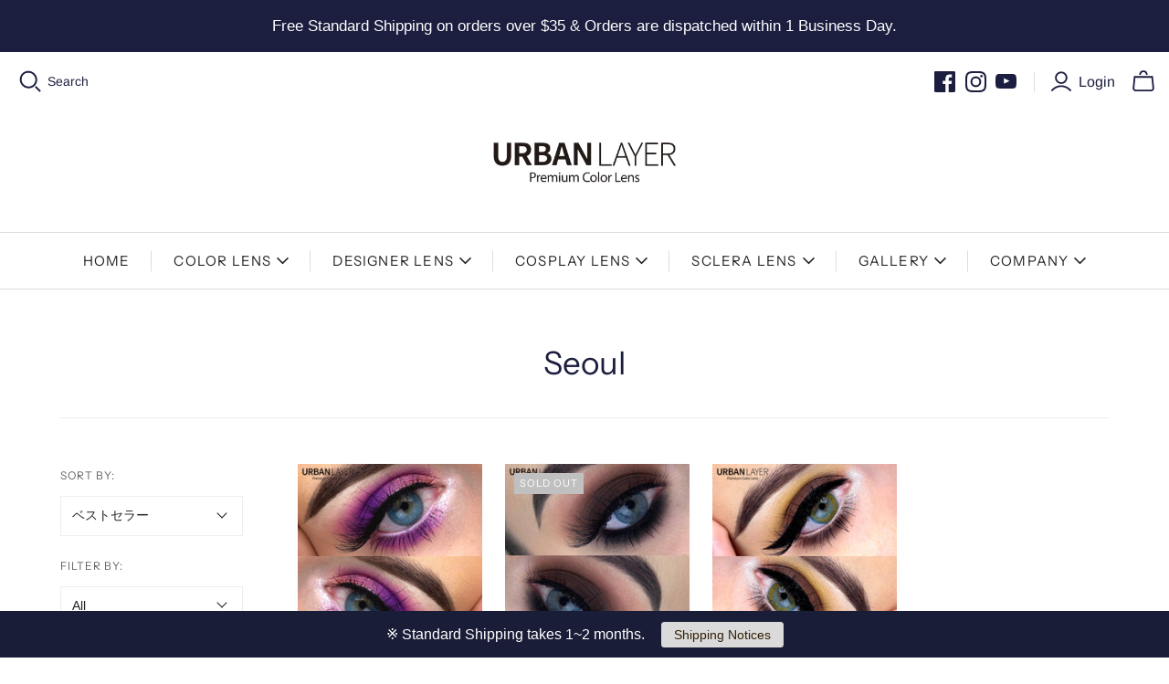

--- FILE ---
content_type: text/html; charset=utf-8
request_url: https://www.urbanlayerstore.com/ja/collections/seoul
body_size: 48816
content:
<!DOCTYPE html>
<html class="no-js no-touch">
  <head>
<!-- Added by AVADA SEO Suite -->


<!-- /Added by AVADA SEO Suite -->

    <meta charset="utf-8">
    <meta http-equiv="X-UA-Compatible" content="IE=edge">
    <meta name="viewport" content="width=device-width" />

    <title>
      Seoul

      

      

      
      &ndash; Urban Layer Colored Contacts
      
    </title>

    
    <meta name="description" content="We, Urban Layer, produce hand-painted style colored contacts and natural colored contacts that look real and blend naturally with your eyes.">
    

    <link href="//www.urbanlayerstore.com/cdn/shop/t/12/assets/theme.scss.css?v=140747419935810370761763540421" rel="stylesheet" type="text/css" media="all" />
 <link href="//www.urbanlayerstore.com/cdn/shop/t/12/assets/slick-theme.css?v=111566387709569418871591479085" rel="stylesheet" type="text/css" media="all" />
    

    
    <link rel="canonical" href="https://www.urbanlayerstore.com/ja/collections/seoul" />
    

    















<meta property="og:site_name" content="Urban Layer Colored Contacts">
<meta property="og:url" content="https://www.urbanlayerstore.com/ja/collections/seoul">
<meta property="og:title" content="Seoul">
<meta property="og:type" content="website">
<meta property="og:description" content="We, Urban Layer, produce hand-painted style colored contacts and natural colored contacts that look real and blend naturally with your eyes.">




















<meta name="twitter:title" content="Seoul">
<meta name="twitter:description" content="We, Urban Layer, produce hand-painted style colored contacts and natural colored contacts that look real and blend naturally with your eyes.">





    <!-- starapps_scripts_start -->
<!-- This code is automatically managed by StarApps Studio -->
<!-- Please contact support@starapps.studio for any help -->
<script type="text/javascript" src="https://cdn.starapps.studio/apps/vdk/urban-layer/script-1593753461.js?shop=urban-layer.myshopify.com" async="true"></script>
<!-- starapps_scripts_end -->
<script>window.performance && window.performance.mark && window.performance.mark('shopify.content_for_header.start');</script><meta id="shopify-digital-wallet" name="shopify-digital-wallet" content="/37074141323/digital_wallets/dialog">
<meta name="shopify-checkout-api-token" content="62619877c3aef0ad7f0df4099ba2401c">
<meta id="in-context-paypal-metadata" data-shop-id="37074141323" data-venmo-supported="false" data-environment="production" data-locale="ja_JP" data-paypal-v4="true" data-currency="USD">
<link rel="alternate" type="application/atom+xml" title="Feed" href="/ja/collections/seoul.atom" />
<link rel="alternate" hreflang="x-default" href="https://www.urbanlayerstore.com/collections/seoul">
<link rel="alternate" hreflang="en" href="https://www.urbanlayerstore.com/collections/seoul">
<link rel="alternate" hreflang="es" href="https://www.urbanlayerstore.com/es/collections/seoul">
<link rel="alternate" hreflang="zh-Hans" href="https://www.urbanlayerstore.com/zh/collections/seoul">
<link rel="alternate" hreflang="ja" href="https://www.urbanlayerstore.com/ja/collections/seoul">
<link rel="alternate" hreflang="zh-Hans-CN" href="https://www.urbanlayerstore.com/zh-cn/collections/seoul">
<link rel="alternate" hreflang="zh-Hans-AD" href="https://www.urbanlayerstore.com/zh/collections/seoul">
<link rel="alternate" hreflang="zh-Hans-AE" href="https://www.urbanlayerstore.com/zh/collections/seoul">
<link rel="alternate" hreflang="zh-Hans-AF" href="https://www.urbanlayerstore.com/zh/collections/seoul">
<link rel="alternate" hreflang="zh-Hans-AG" href="https://www.urbanlayerstore.com/zh/collections/seoul">
<link rel="alternate" hreflang="zh-Hans-AI" href="https://www.urbanlayerstore.com/zh/collections/seoul">
<link rel="alternate" hreflang="zh-Hans-AL" href="https://www.urbanlayerstore.com/zh/collections/seoul">
<link rel="alternate" hreflang="zh-Hans-AM" href="https://www.urbanlayerstore.com/zh/collections/seoul">
<link rel="alternate" hreflang="zh-Hans-AO" href="https://www.urbanlayerstore.com/zh/collections/seoul">
<link rel="alternate" hreflang="zh-Hans-AT" href="https://www.urbanlayerstore.com/zh/collections/seoul">
<link rel="alternate" hreflang="zh-Hans-AU" href="https://www.urbanlayerstore.com/zh/collections/seoul">
<link rel="alternate" hreflang="zh-Hans-AW" href="https://www.urbanlayerstore.com/zh/collections/seoul">
<link rel="alternate" hreflang="zh-Hans-AX" href="https://www.urbanlayerstore.com/zh/collections/seoul">
<link rel="alternate" hreflang="zh-Hans-AZ" href="https://www.urbanlayerstore.com/zh/collections/seoul">
<link rel="alternate" hreflang="zh-Hans-BA" href="https://www.urbanlayerstore.com/zh/collections/seoul">
<link rel="alternate" hreflang="zh-Hans-BB" href="https://www.urbanlayerstore.com/zh/collections/seoul">
<link rel="alternate" hreflang="zh-Hans-BD" href="https://www.urbanlayerstore.com/zh/collections/seoul">
<link rel="alternate" hreflang="zh-Hans-BE" href="https://www.urbanlayerstore.com/zh/collections/seoul">
<link rel="alternate" hreflang="zh-Hans-BF" href="https://www.urbanlayerstore.com/zh/collections/seoul">
<link rel="alternate" hreflang="zh-Hans-BG" href="https://www.urbanlayerstore.com/zh/collections/seoul">
<link rel="alternate" hreflang="zh-Hans-BH" href="https://www.urbanlayerstore.com/zh/collections/seoul">
<link rel="alternate" hreflang="zh-Hans-BI" href="https://www.urbanlayerstore.com/zh/collections/seoul">
<link rel="alternate" hreflang="zh-Hans-BJ" href="https://www.urbanlayerstore.com/zh/collections/seoul">
<link rel="alternate" hreflang="zh-Hans-BL" href="https://www.urbanlayerstore.com/zh/collections/seoul">
<link rel="alternate" hreflang="zh-Hans-BM" href="https://www.urbanlayerstore.com/zh/collections/seoul">
<link rel="alternate" hreflang="zh-Hans-BN" href="https://www.urbanlayerstore.com/zh/collections/seoul">
<link rel="alternate" hreflang="zh-Hans-BO" href="https://www.urbanlayerstore.com/zh/collections/seoul">
<link rel="alternate" hreflang="zh-Hans-BQ" href="https://www.urbanlayerstore.com/zh/collections/seoul">
<link rel="alternate" hreflang="zh-Hans-BR" href="https://www.urbanlayerstore.com/zh/collections/seoul">
<link rel="alternate" hreflang="zh-Hans-BS" href="https://www.urbanlayerstore.com/zh/collections/seoul">
<link rel="alternate" hreflang="zh-Hans-BT" href="https://www.urbanlayerstore.com/zh/collections/seoul">
<link rel="alternate" hreflang="zh-Hans-BW" href="https://www.urbanlayerstore.com/zh/collections/seoul">
<link rel="alternate" hreflang="zh-Hans-BY" href="https://www.urbanlayerstore.com/zh/collections/seoul">
<link rel="alternate" hreflang="zh-Hans-BZ" href="https://www.urbanlayerstore.com/zh/collections/seoul">
<link rel="alternate" hreflang="zh-Hans-CA" href="https://www.urbanlayerstore.com/zh/collections/seoul">
<link rel="alternate" hreflang="zh-Hans-CC" href="https://www.urbanlayerstore.com/zh/collections/seoul">
<link rel="alternate" hreflang="zh-Hans-CD" href="https://www.urbanlayerstore.com/zh/collections/seoul">
<link rel="alternate" hreflang="zh-Hans-CF" href="https://www.urbanlayerstore.com/zh/collections/seoul">
<link rel="alternate" hreflang="zh-Hans-CG" href="https://www.urbanlayerstore.com/zh/collections/seoul">
<link rel="alternate" hreflang="zh-Hans-CH" href="https://www.urbanlayerstore.com/zh/collections/seoul">
<link rel="alternate" hreflang="zh-Hans-CI" href="https://www.urbanlayerstore.com/zh/collections/seoul">
<link rel="alternate" hreflang="zh-Hans-CK" href="https://www.urbanlayerstore.com/zh/collections/seoul">
<link rel="alternate" hreflang="zh-Hans-CL" href="https://www.urbanlayerstore.com/zh/collections/seoul">
<link rel="alternate" hreflang="zh-Hans-CM" href="https://www.urbanlayerstore.com/zh/collections/seoul">
<link rel="alternate" hreflang="zh-Hans-CO" href="https://www.urbanlayerstore.com/zh/collections/seoul">
<link rel="alternate" hreflang="zh-Hans-CR" href="https://www.urbanlayerstore.com/zh/collections/seoul">
<link rel="alternate" hreflang="zh-Hans-CV" href="https://www.urbanlayerstore.com/zh/collections/seoul">
<link rel="alternate" hreflang="zh-Hans-CW" href="https://www.urbanlayerstore.com/zh/collections/seoul">
<link rel="alternate" hreflang="zh-Hans-CX" href="https://www.urbanlayerstore.com/zh/collections/seoul">
<link rel="alternate" hreflang="zh-Hans-CY" href="https://www.urbanlayerstore.com/zh/collections/seoul">
<link rel="alternate" hreflang="zh-Hans-CZ" href="https://www.urbanlayerstore.com/zh/collections/seoul">
<link rel="alternate" hreflang="zh-Hans-DE" href="https://www.urbanlayerstore.com/zh/collections/seoul">
<link rel="alternate" hreflang="zh-Hans-DJ" href="https://www.urbanlayerstore.com/zh/collections/seoul">
<link rel="alternate" hreflang="zh-Hans-DK" href="https://www.urbanlayerstore.com/zh/collections/seoul">
<link rel="alternate" hreflang="zh-Hans-DM" href="https://www.urbanlayerstore.com/zh/collections/seoul">
<link rel="alternate" hreflang="zh-Hans-DO" href="https://www.urbanlayerstore.com/zh/collections/seoul">
<link rel="alternate" hreflang="zh-Hans-DZ" href="https://www.urbanlayerstore.com/zh/collections/seoul">
<link rel="alternate" hreflang="zh-Hans-EC" href="https://www.urbanlayerstore.com/zh/collections/seoul">
<link rel="alternate" hreflang="zh-Hans-EE" href="https://www.urbanlayerstore.com/zh/collections/seoul">
<link rel="alternate" hreflang="zh-Hans-EG" href="https://www.urbanlayerstore.com/zh/collections/seoul">
<link rel="alternate" hreflang="zh-Hans-EH" href="https://www.urbanlayerstore.com/zh/collections/seoul">
<link rel="alternate" hreflang="zh-Hans-ER" href="https://www.urbanlayerstore.com/zh/collections/seoul">
<link rel="alternate" hreflang="zh-Hans-ES" href="https://www.urbanlayerstore.com/zh/collections/seoul">
<link rel="alternate" hreflang="zh-Hans-ET" href="https://www.urbanlayerstore.com/zh/collections/seoul">
<link rel="alternate" hreflang="zh-Hans-FI" href="https://www.urbanlayerstore.com/zh/collections/seoul">
<link rel="alternate" hreflang="zh-Hans-FJ" href="https://www.urbanlayerstore.com/zh/collections/seoul">
<link rel="alternate" hreflang="zh-Hans-FK" href="https://www.urbanlayerstore.com/zh/collections/seoul">
<link rel="alternate" hreflang="zh-Hans-FO" href="https://www.urbanlayerstore.com/zh/collections/seoul">
<link rel="alternate" hreflang="zh-Hans-FR" href="https://www.urbanlayerstore.com/zh/collections/seoul">
<link rel="alternate" hreflang="zh-Hans-GA" href="https://www.urbanlayerstore.com/zh/collections/seoul">
<link rel="alternate" hreflang="zh-Hans-GB" href="https://www.urbanlayerstore.com/zh/collections/seoul">
<link rel="alternate" hreflang="zh-Hans-GD" href="https://www.urbanlayerstore.com/zh/collections/seoul">
<link rel="alternate" hreflang="zh-Hans-GE" href="https://www.urbanlayerstore.com/zh/collections/seoul">
<link rel="alternate" hreflang="zh-Hans-GF" href="https://www.urbanlayerstore.com/zh/collections/seoul">
<link rel="alternate" hreflang="zh-Hans-GG" href="https://www.urbanlayerstore.com/zh/collections/seoul">
<link rel="alternate" hreflang="zh-Hans-GH" href="https://www.urbanlayerstore.com/zh/collections/seoul">
<link rel="alternate" hreflang="zh-Hans-GI" href="https://www.urbanlayerstore.com/zh/collections/seoul">
<link rel="alternate" hreflang="zh-Hans-GL" href="https://www.urbanlayerstore.com/zh/collections/seoul">
<link rel="alternate" hreflang="zh-Hans-GM" href="https://www.urbanlayerstore.com/zh/collections/seoul">
<link rel="alternate" hreflang="zh-Hans-GN" href="https://www.urbanlayerstore.com/zh/collections/seoul">
<link rel="alternate" hreflang="zh-Hans-GP" href="https://www.urbanlayerstore.com/zh/collections/seoul">
<link rel="alternate" hreflang="zh-Hans-GQ" href="https://www.urbanlayerstore.com/zh/collections/seoul">
<link rel="alternate" hreflang="zh-Hans-GR" href="https://www.urbanlayerstore.com/zh/collections/seoul">
<link rel="alternate" hreflang="zh-Hans-GS" href="https://www.urbanlayerstore.com/zh/collections/seoul">
<link rel="alternate" hreflang="zh-Hans-GT" href="https://www.urbanlayerstore.com/zh/collections/seoul">
<link rel="alternate" hreflang="zh-Hans-GW" href="https://www.urbanlayerstore.com/zh/collections/seoul">
<link rel="alternate" hreflang="zh-Hans-GY" href="https://www.urbanlayerstore.com/zh/collections/seoul">
<link rel="alternate" hreflang="zh-Hans-HK" href="https://www.urbanlayerstore.com/zh/collections/seoul">
<link rel="alternate" hreflang="zh-Hans-HN" href="https://www.urbanlayerstore.com/zh/collections/seoul">
<link rel="alternate" hreflang="zh-Hans-HR" href="https://www.urbanlayerstore.com/zh/collections/seoul">
<link rel="alternate" hreflang="zh-Hans-HT" href="https://www.urbanlayerstore.com/zh/collections/seoul">
<link rel="alternate" hreflang="zh-Hans-HU" href="https://www.urbanlayerstore.com/zh/collections/seoul">
<link rel="alternate" hreflang="zh-Hans-ID" href="https://www.urbanlayerstore.com/zh/collections/seoul">
<link rel="alternate" hreflang="zh-Hans-IE" href="https://www.urbanlayerstore.com/zh/collections/seoul">
<link rel="alternate" hreflang="zh-Hans-IL" href="https://www.urbanlayerstore.com/zh/collections/seoul">
<link rel="alternate" hreflang="zh-Hans-IM" href="https://www.urbanlayerstore.com/zh/collections/seoul">
<link rel="alternate" hreflang="zh-Hans-IN" href="https://www.urbanlayerstore.com/zh/collections/seoul">
<link rel="alternate" hreflang="zh-Hans-IO" href="https://www.urbanlayerstore.com/zh/collections/seoul">
<link rel="alternate" hreflang="zh-Hans-IQ" href="https://www.urbanlayerstore.com/zh/collections/seoul">
<link rel="alternate" hreflang="zh-Hans-IS" href="https://www.urbanlayerstore.com/zh/collections/seoul">
<link rel="alternate" hreflang="zh-Hans-IT" href="https://www.urbanlayerstore.com/zh/collections/seoul">
<link rel="alternate" hreflang="zh-Hans-JE" href="https://www.urbanlayerstore.com/zh/collections/seoul">
<link rel="alternate" hreflang="zh-Hans-JM" href="https://www.urbanlayerstore.com/zh/collections/seoul">
<link rel="alternate" hreflang="zh-Hans-JO" href="https://www.urbanlayerstore.com/zh/collections/seoul">
<link rel="alternate" hreflang="zh-Hans-JP" href="https://www.urbanlayerstore.com/zh/collections/seoul">
<link rel="alternate" hreflang="zh-Hans-KE" href="https://www.urbanlayerstore.com/zh/collections/seoul">
<link rel="alternate" hreflang="zh-Hans-KG" href="https://www.urbanlayerstore.com/zh/collections/seoul">
<link rel="alternate" hreflang="zh-Hans-KH" href="https://www.urbanlayerstore.com/zh/collections/seoul">
<link rel="alternate" hreflang="zh-Hans-KI" href="https://www.urbanlayerstore.com/zh/collections/seoul">
<link rel="alternate" hreflang="zh-Hans-KM" href="https://www.urbanlayerstore.com/zh/collections/seoul">
<link rel="alternate" hreflang="zh-Hans-KN" href="https://www.urbanlayerstore.com/zh/collections/seoul">
<link rel="alternate" hreflang="zh-Hans-KW" href="https://www.urbanlayerstore.com/zh/collections/seoul">
<link rel="alternate" hreflang="zh-Hans-KY" href="https://www.urbanlayerstore.com/zh/collections/seoul">
<link rel="alternate" hreflang="zh-Hans-KZ" href="https://www.urbanlayerstore.com/zh/collections/seoul">
<link rel="alternate" hreflang="zh-Hans-LA" href="https://www.urbanlayerstore.com/zh/collections/seoul">
<link rel="alternate" hreflang="zh-Hans-LB" href="https://www.urbanlayerstore.com/zh/collections/seoul">
<link rel="alternate" hreflang="zh-Hans-LC" href="https://www.urbanlayerstore.com/zh/collections/seoul">
<link rel="alternate" hreflang="zh-Hans-LI" href="https://www.urbanlayerstore.com/zh/collections/seoul">
<link rel="alternate" hreflang="zh-Hans-LK" href="https://www.urbanlayerstore.com/zh/collections/seoul">
<link rel="alternate" hreflang="zh-Hans-LR" href="https://www.urbanlayerstore.com/zh/collections/seoul">
<link rel="alternate" hreflang="zh-Hans-LS" href="https://www.urbanlayerstore.com/zh/collections/seoul">
<link rel="alternate" hreflang="zh-Hans-LT" href="https://www.urbanlayerstore.com/zh/collections/seoul">
<link rel="alternate" hreflang="zh-Hans-LU" href="https://www.urbanlayerstore.com/zh/collections/seoul">
<link rel="alternate" hreflang="zh-Hans-LV" href="https://www.urbanlayerstore.com/zh/collections/seoul">
<link rel="alternate" hreflang="zh-Hans-LY" href="https://www.urbanlayerstore.com/zh/collections/seoul">
<link rel="alternate" hreflang="zh-Hans-MA" href="https://www.urbanlayerstore.com/zh/collections/seoul">
<link rel="alternate" hreflang="zh-Hans-MC" href="https://www.urbanlayerstore.com/zh/collections/seoul">
<link rel="alternate" hreflang="zh-Hans-MD" href="https://www.urbanlayerstore.com/zh/collections/seoul">
<link rel="alternate" hreflang="zh-Hans-ME" href="https://www.urbanlayerstore.com/zh/collections/seoul">
<link rel="alternate" hreflang="zh-Hans-MF" href="https://www.urbanlayerstore.com/zh/collections/seoul">
<link rel="alternate" hreflang="zh-Hans-MG" href="https://www.urbanlayerstore.com/zh/collections/seoul">
<link rel="alternate" hreflang="zh-Hans-MK" href="https://www.urbanlayerstore.com/zh/collections/seoul">
<link rel="alternate" hreflang="zh-Hans-ML" href="https://www.urbanlayerstore.com/zh/collections/seoul">
<link rel="alternate" hreflang="zh-Hans-MM" href="https://www.urbanlayerstore.com/zh/collections/seoul">
<link rel="alternate" hreflang="zh-Hans-MN" href="https://www.urbanlayerstore.com/zh/collections/seoul">
<link rel="alternate" hreflang="zh-Hans-MO" href="https://www.urbanlayerstore.com/zh/collections/seoul">
<link rel="alternate" hreflang="zh-Hans-MQ" href="https://www.urbanlayerstore.com/zh/collections/seoul">
<link rel="alternate" hreflang="zh-Hans-MR" href="https://www.urbanlayerstore.com/zh/collections/seoul">
<link rel="alternate" hreflang="zh-Hans-MS" href="https://www.urbanlayerstore.com/zh/collections/seoul">
<link rel="alternate" hreflang="zh-Hans-MT" href="https://www.urbanlayerstore.com/zh/collections/seoul">
<link rel="alternate" hreflang="zh-Hans-MU" href="https://www.urbanlayerstore.com/zh/collections/seoul">
<link rel="alternate" hreflang="zh-Hans-MV" href="https://www.urbanlayerstore.com/zh/collections/seoul">
<link rel="alternate" hreflang="zh-Hans-MW" href="https://www.urbanlayerstore.com/zh/collections/seoul">
<link rel="alternate" hreflang="zh-Hans-MY" href="https://www.urbanlayerstore.com/zh/collections/seoul">
<link rel="alternate" hreflang="zh-Hans-MZ" href="https://www.urbanlayerstore.com/zh/collections/seoul">
<link rel="alternate" hreflang="zh-Hans-NA" href="https://www.urbanlayerstore.com/zh/collections/seoul">
<link rel="alternate" hreflang="zh-Hans-NC" href="https://www.urbanlayerstore.com/zh/collections/seoul">
<link rel="alternate" hreflang="zh-Hans-NE" href="https://www.urbanlayerstore.com/zh/collections/seoul">
<link rel="alternate" hreflang="zh-Hans-NF" href="https://www.urbanlayerstore.com/zh/collections/seoul">
<link rel="alternate" hreflang="zh-Hans-NG" href="https://www.urbanlayerstore.com/zh/collections/seoul">
<link rel="alternate" hreflang="zh-Hans-NI" href="https://www.urbanlayerstore.com/zh/collections/seoul">
<link rel="alternate" hreflang="zh-Hans-NL" href="https://www.urbanlayerstore.com/zh/collections/seoul">
<link rel="alternate" hreflang="zh-Hans-NO" href="https://www.urbanlayerstore.com/zh/collections/seoul">
<link rel="alternate" hreflang="zh-Hans-NP" href="https://www.urbanlayerstore.com/zh/collections/seoul">
<link rel="alternate" hreflang="zh-Hans-NR" href="https://www.urbanlayerstore.com/zh/collections/seoul">
<link rel="alternate" hreflang="zh-Hans-NU" href="https://www.urbanlayerstore.com/zh/collections/seoul">
<link rel="alternate" hreflang="zh-Hans-NZ" href="https://www.urbanlayerstore.com/zh/collections/seoul">
<link rel="alternate" hreflang="zh-Hans-OM" href="https://www.urbanlayerstore.com/zh/collections/seoul">
<link rel="alternate" hreflang="zh-Hans-PA" href="https://www.urbanlayerstore.com/zh/collections/seoul">
<link rel="alternate" hreflang="zh-Hans-PE" href="https://www.urbanlayerstore.com/zh/collections/seoul">
<link rel="alternate" hreflang="zh-Hans-PF" href="https://www.urbanlayerstore.com/zh/collections/seoul">
<link rel="alternate" hreflang="zh-Hans-PG" href="https://www.urbanlayerstore.com/zh/collections/seoul">
<link rel="alternate" hreflang="zh-Hans-PH" href="https://www.urbanlayerstore.com/zh/collections/seoul">
<link rel="alternate" hreflang="zh-Hans-PK" href="https://www.urbanlayerstore.com/zh/collections/seoul">
<link rel="alternate" hreflang="zh-Hans-PL" href="https://www.urbanlayerstore.com/zh/collections/seoul">
<link rel="alternate" hreflang="zh-Hans-PM" href="https://www.urbanlayerstore.com/zh/collections/seoul">
<link rel="alternate" hreflang="zh-Hans-PN" href="https://www.urbanlayerstore.com/zh/collections/seoul">
<link rel="alternate" hreflang="zh-Hans-PS" href="https://www.urbanlayerstore.com/zh/collections/seoul">
<link rel="alternate" hreflang="zh-Hans-PT" href="https://www.urbanlayerstore.com/zh/collections/seoul">
<link rel="alternate" hreflang="zh-Hans-PY" href="https://www.urbanlayerstore.com/zh/collections/seoul">
<link rel="alternate" hreflang="zh-Hans-QA" href="https://www.urbanlayerstore.com/zh/collections/seoul">
<link rel="alternate" hreflang="zh-Hans-RE" href="https://www.urbanlayerstore.com/zh/collections/seoul">
<link rel="alternate" hreflang="zh-Hans-RO" href="https://www.urbanlayerstore.com/zh/collections/seoul">
<link rel="alternate" hreflang="zh-Hans-RS" href="https://www.urbanlayerstore.com/zh/collections/seoul">
<link rel="alternate" hreflang="zh-Hans-RU" href="https://www.urbanlayerstore.com/zh/collections/seoul">
<link rel="alternate" hreflang="zh-Hans-RW" href="https://www.urbanlayerstore.com/zh/collections/seoul">
<link rel="alternate" hreflang="zh-Hans-SA" href="https://www.urbanlayerstore.com/zh/collections/seoul">
<link rel="alternate" hreflang="zh-Hans-SB" href="https://www.urbanlayerstore.com/zh/collections/seoul">
<link rel="alternate" hreflang="zh-Hans-SC" href="https://www.urbanlayerstore.com/zh/collections/seoul">
<link rel="alternate" hreflang="zh-Hans-SD" href="https://www.urbanlayerstore.com/zh/collections/seoul">
<link rel="alternate" hreflang="zh-Hans-SE" href="https://www.urbanlayerstore.com/zh/collections/seoul">
<link rel="alternate" hreflang="zh-Hans-SG" href="https://www.urbanlayerstore.com/zh/collections/seoul">
<link rel="alternate" hreflang="zh-Hans-SH" href="https://www.urbanlayerstore.com/zh/collections/seoul">
<link rel="alternate" hreflang="zh-Hans-SI" href="https://www.urbanlayerstore.com/zh/collections/seoul">
<link rel="alternate" hreflang="zh-Hans-SJ" href="https://www.urbanlayerstore.com/zh/collections/seoul">
<link rel="alternate" hreflang="zh-Hans-SK" href="https://www.urbanlayerstore.com/zh/collections/seoul">
<link rel="alternate" hreflang="zh-Hans-SL" href="https://www.urbanlayerstore.com/zh/collections/seoul">
<link rel="alternate" hreflang="zh-Hans-SM" href="https://www.urbanlayerstore.com/zh/collections/seoul">
<link rel="alternate" hreflang="zh-Hans-SN" href="https://www.urbanlayerstore.com/zh/collections/seoul">
<link rel="alternate" hreflang="zh-Hans-SO" href="https://www.urbanlayerstore.com/zh/collections/seoul">
<link rel="alternate" hreflang="zh-Hans-SR" href="https://www.urbanlayerstore.com/zh/collections/seoul">
<link rel="alternate" hreflang="zh-Hans-SS" href="https://www.urbanlayerstore.com/zh/collections/seoul">
<link rel="alternate" hreflang="zh-Hans-ST" href="https://www.urbanlayerstore.com/zh/collections/seoul">
<link rel="alternate" hreflang="zh-Hans-SV" href="https://www.urbanlayerstore.com/zh/collections/seoul">
<link rel="alternate" hreflang="zh-Hans-SX" href="https://www.urbanlayerstore.com/zh/collections/seoul">
<link rel="alternate" hreflang="zh-Hans-SZ" href="https://www.urbanlayerstore.com/zh/collections/seoul">
<link rel="alternate" hreflang="zh-Hans-TC" href="https://www.urbanlayerstore.com/zh/collections/seoul">
<link rel="alternate" hreflang="zh-Hans-TD" href="https://www.urbanlayerstore.com/zh/collections/seoul">
<link rel="alternate" hreflang="zh-Hans-TF" href="https://www.urbanlayerstore.com/zh/collections/seoul">
<link rel="alternate" hreflang="zh-Hans-TG" href="https://www.urbanlayerstore.com/zh/collections/seoul">
<link rel="alternate" hreflang="zh-Hans-TH" href="https://www.urbanlayerstore.com/zh/collections/seoul">
<link rel="alternate" hreflang="zh-Hans-TJ" href="https://www.urbanlayerstore.com/zh/collections/seoul">
<link rel="alternate" hreflang="zh-Hans-TK" href="https://www.urbanlayerstore.com/zh/collections/seoul">
<link rel="alternate" hreflang="zh-Hans-TL" href="https://www.urbanlayerstore.com/zh/collections/seoul">
<link rel="alternate" hreflang="zh-Hans-TM" href="https://www.urbanlayerstore.com/zh/collections/seoul">
<link rel="alternate" hreflang="zh-Hans-TN" href="https://www.urbanlayerstore.com/zh/collections/seoul">
<link rel="alternate" hreflang="zh-Hans-TO" href="https://www.urbanlayerstore.com/zh/collections/seoul">
<link rel="alternate" hreflang="zh-Hans-TR" href="https://www.urbanlayerstore.com/zh/collections/seoul">
<link rel="alternate" hreflang="zh-Hans-TT" href="https://www.urbanlayerstore.com/zh/collections/seoul">
<link rel="alternate" hreflang="zh-Hans-TV" href="https://www.urbanlayerstore.com/zh/collections/seoul">
<link rel="alternate" hreflang="zh-Hans-TW" href="https://www.urbanlayerstore.com/zh/collections/seoul">
<link rel="alternate" hreflang="zh-Hans-TZ" href="https://www.urbanlayerstore.com/zh/collections/seoul">
<link rel="alternate" hreflang="zh-Hans-UA" href="https://www.urbanlayerstore.com/zh/collections/seoul">
<link rel="alternate" hreflang="zh-Hans-UG" href="https://www.urbanlayerstore.com/zh/collections/seoul">
<link rel="alternate" hreflang="zh-Hans-UM" href="https://www.urbanlayerstore.com/zh/collections/seoul">
<link rel="alternate" hreflang="zh-Hans-US" href="https://www.urbanlayerstore.com/zh/collections/seoul">
<link rel="alternate" hreflang="zh-Hans-UY" href="https://www.urbanlayerstore.com/zh/collections/seoul">
<link rel="alternate" hreflang="zh-Hans-UZ" href="https://www.urbanlayerstore.com/zh/collections/seoul">
<link rel="alternate" hreflang="zh-Hans-VA" href="https://www.urbanlayerstore.com/zh/collections/seoul">
<link rel="alternate" hreflang="zh-Hans-VC" href="https://www.urbanlayerstore.com/zh/collections/seoul">
<link rel="alternate" hreflang="zh-Hans-VE" href="https://www.urbanlayerstore.com/zh/collections/seoul">
<link rel="alternate" hreflang="zh-Hans-VG" href="https://www.urbanlayerstore.com/zh/collections/seoul">
<link rel="alternate" hreflang="zh-Hans-VN" href="https://www.urbanlayerstore.com/zh/collections/seoul">
<link rel="alternate" hreflang="zh-Hans-VU" href="https://www.urbanlayerstore.com/zh/collections/seoul">
<link rel="alternate" hreflang="zh-Hans-WF" href="https://www.urbanlayerstore.com/zh/collections/seoul">
<link rel="alternate" hreflang="zh-Hans-WS" href="https://www.urbanlayerstore.com/zh/collections/seoul">
<link rel="alternate" hreflang="zh-Hans-XK" href="https://www.urbanlayerstore.com/zh/collections/seoul">
<link rel="alternate" hreflang="zh-Hans-YE" href="https://www.urbanlayerstore.com/zh/collections/seoul">
<link rel="alternate" hreflang="zh-Hans-YT" href="https://www.urbanlayerstore.com/zh/collections/seoul">
<link rel="alternate" hreflang="zh-Hans-ZA" href="https://www.urbanlayerstore.com/zh/collections/seoul">
<link rel="alternate" hreflang="zh-Hans-ZM" href="https://www.urbanlayerstore.com/zh/collections/seoul">
<link rel="alternate" hreflang="zh-Hans-ZW" href="https://www.urbanlayerstore.com/zh/collections/seoul">
<link rel="alternate" type="application/json+oembed" href="https://www.urbanlayerstore.com/ja/collections/seoul.oembed">
<script async="async" src="/checkouts/internal/preloads.js?locale=ja-US"></script>
<script id="shopify-features" type="application/json">{"accessToken":"62619877c3aef0ad7f0df4099ba2401c","betas":["rich-media-storefront-analytics"],"domain":"www.urbanlayerstore.com","predictiveSearch":true,"shopId":37074141323,"locale":"ja"}</script>
<script>var Shopify = Shopify || {};
Shopify.shop = "urban-layer.myshopify.com";
Shopify.locale = "ja";
Shopify.currency = {"active":"USD","rate":"1.0"};
Shopify.country = "US";
Shopify.theme = {"name":"Atlantic (muneerbd) Vol-1.0","id":97259094155,"schema_name":"Atlantic","schema_version":"14.3.0","theme_store_id":566,"role":"main"};
Shopify.theme.handle = "null";
Shopify.theme.style = {"id":null,"handle":null};
Shopify.cdnHost = "www.urbanlayerstore.com/cdn";
Shopify.routes = Shopify.routes || {};
Shopify.routes.root = "/ja/";</script>
<script type="module">!function(o){(o.Shopify=o.Shopify||{}).modules=!0}(window);</script>
<script>!function(o){function n(){var o=[];function n(){o.push(Array.prototype.slice.apply(arguments))}return n.q=o,n}var t=o.Shopify=o.Shopify||{};t.loadFeatures=n(),t.autoloadFeatures=n()}(window);</script>
<script id="shop-js-analytics" type="application/json">{"pageType":"collection"}</script>
<script defer="defer" async type="module" src="//www.urbanlayerstore.com/cdn/shopifycloud/shop-js/modules/v2/client.init-shop-cart-sync_PyU3Cxph.ja.esm.js"></script>
<script defer="defer" async type="module" src="//www.urbanlayerstore.com/cdn/shopifycloud/shop-js/modules/v2/chunk.common_3XpQ5sgE.esm.js"></script>
<script type="module">
  await import("//www.urbanlayerstore.com/cdn/shopifycloud/shop-js/modules/v2/client.init-shop-cart-sync_PyU3Cxph.ja.esm.js");
await import("//www.urbanlayerstore.com/cdn/shopifycloud/shop-js/modules/v2/chunk.common_3XpQ5sgE.esm.js");

  window.Shopify.SignInWithShop?.initShopCartSync?.({"fedCMEnabled":true,"windoidEnabled":true});

</script>
<script>(function() {
  var isLoaded = false;
  function asyncLoad() {
    if (isLoaded) return;
    isLoaded = true;
    var urls = ["\/\/www.powr.io\/powr.js?powr-token=urban-layer.myshopify.com\u0026external-type=shopify\u0026shop=urban-layer.myshopify.com","https:\/\/cdn.xopify.com\/xo-gallery.js?shop=urban-layer.myshopify.com","\/\/www.powr.io\/powr.js?powr-token=urban-layer.myshopify.com\u0026external-type=shopify\u0026shop=urban-layer.myshopify.com","https:\/\/shopify.covet.pics\/covet-pics-widget-inject.js?shop=urban-layer.myshopify.com","https:\/\/seo.apps.avada.io\/avada-seo-installed.js?shop=urban-layer.myshopify.com","https:\/\/cdnig.addons.business\/embed\/cloud\/urban-layer\/cziframeagent.js?v=212104101107\u0026token=6Gx7222103XUXFIE\u0026shop=urban-layer.myshopify.com","https:\/\/cdn.shopify.com\/s\/files\/1\/0184\/4255\/1360\/files\/haloroar-legal.min.js?v=1649374317\u0026shop=urban-layer.myshopify.com","https:\/\/cdn.hextom.com\/js\/quickannouncementbar.js?shop=urban-layer.myshopify.com"];
    for (var i = 0; i < urls.length; i++) {
      var s = document.createElement('script');
      s.type = 'text/javascript';
      s.async = true;
      s.src = urls[i];
      var x = document.getElementsByTagName('script')[0];
      x.parentNode.insertBefore(s, x);
    }
  };
  if(window.attachEvent) {
    window.attachEvent('onload', asyncLoad);
  } else {
    window.addEventListener('load', asyncLoad, false);
  }
})();</script>
<script id="__st">var __st={"a":37074141323,"offset":32400,"reqid":"40bb51ad-ac8f-431c-b425-628bf8e4e8ab-1768933384","pageurl":"www.urbanlayerstore.com\/ja\/collections\/seoul","u":"751a44d00b28","p":"collection","rtyp":"collection","rid":271353217163};</script>
<script>window.ShopifyPaypalV4VisibilityTracking = true;</script>
<script id="captcha-bootstrap">!function(){'use strict';const t='contact',e='account',n='new_comment',o=[[t,t],['blogs',n],['comments',n],[t,'customer']],c=[[e,'customer_login'],[e,'guest_login'],[e,'recover_customer_password'],[e,'create_customer']],r=t=>t.map((([t,e])=>`form[action*='/${t}']:not([data-nocaptcha='true']) input[name='form_type'][value='${e}']`)).join(','),a=t=>()=>t?[...document.querySelectorAll(t)].map((t=>t.form)):[];function s(){const t=[...o],e=r(t);return a(e)}const i='password',u='form_key',d=['recaptcha-v3-token','g-recaptcha-response','h-captcha-response',i],f=()=>{try{return window.sessionStorage}catch{return}},m='__shopify_v',_=t=>t.elements[u];function p(t,e,n=!1){try{const o=window.sessionStorage,c=JSON.parse(o.getItem(e)),{data:r}=function(t){const{data:e,action:n}=t;return t[m]||n?{data:e,action:n}:{data:t,action:n}}(c);for(const[e,n]of Object.entries(r))t.elements[e]&&(t.elements[e].value=n);n&&o.removeItem(e)}catch(o){console.error('form repopulation failed',{error:o})}}const l='form_type',E='cptcha';function T(t){t.dataset[E]=!0}const w=window,h=w.document,L='Shopify',v='ce_forms',y='captcha';let A=!1;((t,e)=>{const n=(g='f06e6c50-85a8-45c8-87d0-21a2b65856fe',I='https://cdn.shopify.com/shopifycloud/storefront-forms-hcaptcha/ce_storefront_forms_captcha_hcaptcha.v1.5.2.iife.js',D={infoText:'hCaptchaによる保護',privacyText:'プライバシー',termsText:'利用規約'},(t,e,n)=>{const o=w[L][v],c=o.bindForm;if(c)return c(t,g,e,D).then(n);var r;o.q.push([[t,g,e,D],n]),r=I,A||(h.body.append(Object.assign(h.createElement('script'),{id:'captcha-provider',async:!0,src:r})),A=!0)});var g,I,D;w[L]=w[L]||{},w[L][v]=w[L][v]||{},w[L][v].q=[],w[L][y]=w[L][y]||{},w[L][y].protect=function(t,e){n(t,void 0,e),T(t)},Object.freeze(w[L][y]),function(t,e,n,w,h,L){const[v,y,A,g]=function(t,e,n){const i=e?o:[],u=t?c:[],d=[...i,...u],f=r(d),m=r(i),_=r(d.filter((([t,e])=>n.includes(e))));return[a(f),a(m),a(_),s()]}(w,h,L),I=t=>{const e=t.target;return e instanceof HTMLFormElement?e:e&&e.form},D=t=>v().includes(t);t.addEventListener('submit',(t=>{const e=I(t);if(!e)return;const n=D(e)&&!e.dataset.hcaptchaBound&&!e.dataset.recaptchaBound,o=_(e),c=g().includes(e)&&(!o||!o.value);(n||c)&&t.preventDefault(),c&&!n&&(function(t){try{if(!f())return;!function(t){const e=f();if(!e)return;const n=_(t);if(!n)return;const o=n.value;o&&e.removeItem(o)}(t);const e=Array.from(Array(32),(()=>Math.random().toString(36)[2])).join('');!function(t,e){_(t)||t.append(Object.assign(document.createElement('input'),{type:'hidden',name:u})),t.elements[u].value=e}(t,e),function(t,e){const n=f();if(!n)return;const o=[...t.querySelectorAll(`input[type='${i}']`)].map((({name:t})=>t)),c=[...d,...o],r={};for(const[a,s]of new FormData(t).entries())c.includes(a)||(r[a]=s);n.setItem(e,JSON.stringify({[m]:1,action:t.action,data:r}))}(t,e)}catch(e){console.error('failed to persist form',e)}}(e),e.submit())}));const S=(t,e)=>{t&&!t.dataset[E]&&(n(t,e.some((e=>e===t))),T(t))};for(const o of['focusin','change'])t.addEventListener(o,(t=>{const e=I(t);D(e)&&S(e,y())}));const B=e.get('form_key'),M=e.get(l),P=B&&M;t.addEventListener('DOMContentLoaded',(()=>{const t=y();if(P)for(const e of t)e.elements[l].value===M&&p(e,B);[...new Set([...A(),...v().filter((t=>'true'===t.dataset.shopifyCaptcha))])].forEach((e=>S(e,t)))}))}(h,new URLSearchParams(w.location.search),n,t,e,['guest_login'])})(!0,!0)}();</script>
<script integrity="sha256-4kQ18oKyAcykRKYeNunJcIwy7WH5gtpwJnB7kiuLZ1E=" data-source-attribution="shopify.loadfeatures" defer="defer" src="//www.urbanlayerstore.com/cdn/shopifycloud/storefront/assets/storefront/load_feature-a0a9edcb.js" crossorigin="anonymous"></script>
<script data-source-attribution="shopify.dynamic_checkout.dynamic.init">var Shopify=Shopify||{};Shopify.PaymentButton=Shopify.PaymentButton||{isStorefrontPortableWallets:!0,init:function(){window.Shopify.PaymentButton.init=function(){};var t=document.createElement("script");t.src="https://www.urbanlayerstore.com/cdn/shopifycloud/portable-wallets/latest/portable-wallets.ja.js",t.type="module",document.head.appendChild(t)}};
</script>
<script data-source-attribution="shopify.dynamic_checkout.buyer_consent">
  function portableWalletsHideBuyerConsent(e){var t=document.getElementById("shopify-buyer-consent"),n=document.getElementById("shopify-subscription-policy-button");t&&n&&(t.classList.add("hidden"),t.setAttribute("aria-hidden","true"),n.removeEventListener("click",e))}function portableWalletsShowBuyerConsent(e){var t=document.getElementById("shopify-buyer-consent"),n=document.getElementById("shopify-subscription-policy-button");t&&n&&(t.classList.remove("hidden"),t.removeAttribute("aria-hidden"),n.addEventListener("click",e))}window.Shopify?.PaymentButton&&(window.Shopify.PaymentButton.hideBuyerConsent=portableWalletsHideBuyerConsent,window.Shopify.PaymentButton.showBuyerConsent=portableWalletsShowBuyerConsent);
</script>
<script data-source-attribution="shopify.dynamic_checkout.cart.bootstrap">document.addEventListener("DOMContentLoaded",(function(){function t(){return document.querySelector("shopify-accelerated-checkout-cart, shopify-accelerated-checkout")}if(t())Shopify.PaymentButton.init();else{new MutationObserver((function(e,n){t()&&(Shopify.PaymentButton.init(),n.disconnect())})).observe(document.body,{childList:!0,subtree:!0})}}));
</script>
<link id="shopify-accelerated-checkout-styles" rel="stylesheet" media="screen" href="https://www.urbanlayerstore.com/cdn/shopifycloud/portable-wallets/latest/accelerated-checkout-backwards-compat.css" crossorigin="anonymous">
<style id="shopify-accelerated-checkout-cart">
        #shopify-buyer-consent {
  margin-top: 1em;
  display: inline-block;
  width: 100%;
}

#shopify-buyer-consent.hidden {
  display: none;
}

#shopify-subscription-policy-button {
  background: none;
  border: none;
  padding: 0;
  text-decoration: underline;
  font-size: inherit;
  cursor: pointer;
}

#shopify-subscription-policy-button::before {
  box-shadow: none;
}

      </style>

<script>window.performance && window.performance.mark && window.performance.mark('shopify.content_for_header.end');</script>

    <script>
      document.documentElement.className=document.documentElement.className.replace(/\bno-js\b/,'js');
      if(window.Shopify&&window.Shopify.designMode)document.documentElement.className+=' in-theme-editor';
      if(('ontouchstart' in window)||window.DocumentTouch&&document instanceof DocumentTouch)document.documentElement.className=document.documentElement.className.replace(/\bno-touch\b/,'has-touch');
    </script>

    
<script>
  window.Theme = {};
  Theme.version = "14.3.0";
  Theme.products = new Array();
  Theme.shippingCalcErrorMessage = "Error: zip / postal code --error_message--";
  Theme.shippingCalcMultiRates = "There are --number_of_rates-- shipping rates available for --address--, starting at --rate--.";
  Theme.shippingCalcOneRate = "There is one shipping rate available for --address--.";
  Theme.shippingCalcNoRates = "We do not ship to this destination.";
  Theme.shippingCalcRateValues = "--rate_title-- at --rate--";
  Theme.userLoggedIn = false;
  Theme.userAddress = '';
  Theme.centerHeader = false;

  Theme.cartItemsOne = "item";
  Theme.cartItemsOther = "items";

  Theme.addToCart = "Add to cart";
  Theme.soldOut = "Sold out";
  Theme.unavailable = "Unavailable";
  Theme.routes = {
    "root_url": "/ja",
    "account_url": "/ja/account",
    "account_login_url": "/ja/account/login",
    "account_logout_url": "/ja/account/logout",
    "account_register_url": "/ja/account/register",
    "account_addresses_url": "/ja/account/addresses",
    "collections_url": "/ja/collections",
    "all_products_collection_url": "/ja/collections/all",
    "search_url": "/ja/search",
    "cart_url": "/ja/cart",
    "cart_add_url": "/ja/cart/add",
    "cart_change_url": "/ja/cart/change",
    "cart_clear_url": "/ja/cart/clear",
    "product_recommendations_url": "/ja/recommendations/products"
  };
</script>

    <link href="//www.urbanlayerstore.com/cdn/shop/t/12/assets/ndnapps-easyfaqs.css?v=90731027884886020941590922749" rel="stylesheet" type="text/css" media="all" />
       <script src="https://ajax.googleapis.com/ajax/libs/jquery/3.5.1/jquery.min.js"></script>

  <!-- BEGIN XO GALLERY -->
<link href="//www.urbanlayerstore.com/cdn/shop/t/12/assets/xo-gallery.css?v=105530908409014365661625984112" rel="stylesheet" type="text/css" media="all" />
<script>var xoUpdate = "1600261275451"</script>
<!-- END XO GALLERY -->
<link rel="stylesheet" href="//www.urbanlayerstore.com/cdn/shop/t/12/assets/sca-pp.css?v=26248894406678077071599544844">
 <script>
  
  SCAPPShop = {};
    
  </script>
<script src="//www.urbanlayerstore.com/cdn/shop/t/12/assets/sca-pp-initial.js?v=43384285137008376791649126100" type="text/javascript"></script>
   
<link rel="stylesheet" href="https://cdn.shopify.com/s/files/1/0184/4255/1360/files/legal.v5.scss.css?v=1654848652" media="print" onload="this.media='all'">
  <script>
    (function() {
      const metafields = {
        "shop": "urban-layer.myshopify.com",
        "settings": {"enabled":"1","param":{"message":"{link-1649040633852} I have read and agreed with the Terms \u0026 Conditions","error_message":"Please agree to Shipping Notices \u0026 Refund Policy and click a checkbox!\r\n","error_display":"dialog","greeting":{"enabled":"0","message":"Standard Shipping takes about 1~2 months","delay":"0"},"link_order":["link","link-1649040633852"],"links":{"link":{"label":"terms and conditions","target":"_blank","url":"#","policy":"terms-of-service"},"link-1649040633852":{"label":"Shipping Notices","target":"_blank","url":"https:\/\/www.urbanlayerstore.com\/pages\/shipping-notices","policy":"terms-of-service"}},"force_enabled":"0","optional":"0","optional_message_enabled":"0","optional_message_value":"Thank you! The page will be moved to the checkout page.","optional_checkbox_hidden":"0","time_enabled":"1","time_label":"Agreed to the Terms and Conditions on","checkbox":"1"},"popup":{"title":"Shipping Notices","width":"600","button":"Process to Checkout","icon_color":"#197bbd"},"style":{"checkbox":{"size":"20","color":"#0075ff"},"message":{"font":"inherit","size":"14","customized":{"enabled":"1","color":"#212b36","accent":"#0075ff","error":"#de3618"},"align":"inherit","padding":{"top":"0","right":"0","bottom":"0","left":"0"}}},"only1":"true","installer":{"97259094155":{"cart":{"selector":"#shopify-section-static-cart SECTION.content.content-area FORM.cart DIV.cart-tools.clearfix DIV.totals DIV.checkout","position":"before"},"minicart":{"selector":"#shopify-section-static-product DIV.content.content-area SECTION.product-area.clearfix DIV.product-details-wrapper DIV.product-details.product-details-alignment-left.border DIV.options","position":"before"},"product":{"selector":"#shopify-section-static-product DIV.content.content-area SECTION.product-area.clearfix DIV.product-details-wrapper DIV.product-details.product-details-alignment-left.border DIV.options","position":"before"}}}},
        "moneyFormat": "${{amount}}"
      };
      !function(){"use strict";void 0===Element.prototype.getEventListeners&&(Element.prototype.__addEventListener=Element.prototype.addEventListener,Element.prototype.__removeEventListener=Element.prototype.removeEventListener,Element.prototype.addEventListener=function(e,t,n=!1){this.__addEventListener(e,t,n),this.eventListenerList||(this.eventListenerList={}),this.eventListenerList[e]||(this.eventListenerList[e]=[]),this.eventListenerList[e].push({type:e,listener:t,useCapture:n})},Element.prototype.removeEventListener=function(e,t,n=!1){this.__removeEventListener(e,t,n),this.eventListenerList||(this.eventListenerList={}),this.eventListenerList[e]||(this.eventListenerList[e]=[]);for(let o=0;o<this.eventListenerList[e].length;o++)if(this.eventListenerList[e][o].listener===t&&this.eventListenerList[e][o].useCapture===n){this.eventListenerList[e].splice(o,1);break}0==this.eventListenerList[e].length&&delete this.eventListenerList[e]},Element.prototype.getEventListeners=function(e){return this.eventListenerList||(this.eventListenerList={}),void 0===e?this.eventListenerList:this.eventListenerList[e]})}(),window.roarJs=window.roarJs||{},roarJs.Legal=function(){const e={id:"legal",shop:null,settings:{},jQuery:null,fonts:[],editor:{enabled:!1,selector:"#theme-editor__checkbox"},installer:{enabled:!1},pointer:{},selectors:{checkout:'[name="checkout"], [name="goto_pp"], [name="goto_gc"], [href*="/checkout"], .rale-button--checkout',dynamic:'[data-shopify="payment-button"], [data-shopify="dynamic-checkout-cart"]',form:'form[action="/checkout"]',update:'[name="update"]',widget:".rale-widget",checkbox:'.rale-widget .rale-checkbox input[type="checkbox"]',nopopup:".rale-nopopup",policy:".rale-policy",error:".rale-widget .rale-error",greeting:".rale-widget .rale-greeting",modal:"rale-modal",modal_close:"rale-modal-close"},classes:{hidden:"rale-dynamic--hidden",invisible:"rale-checkout--invisible"},cssUrl:"https://cdn.shopify.com/s/files/1/0184/4255/1360/files/legal.v5.scss.css?v=1654848652",installerUrl:"https://cdn.shopify.com/s/files/1/0184/4255/1360/files/legal-installer.min.js?v=1656068354"};function t(e,t){for(let t=0;t<document.styleSheets.length;t++)if(document.styleSheets[t].href==e)return!1;const n=document.getElementsByTagName("head")[0],o=document.createElement("link");o.type="text/css",o.rel="stylesheet",o.readyState?o.onreadystatechange=function(){"loaded"!=o.readyState&&"complete"!=o.readyState||(o.onreadystatechange=null,t&&t())}:o.onload=function(){t&&t()},o.href=e,n.appendChild(o)}function n(){e.settings.enabled="1"}function o(){return"undefined"==typeof roarJsAdmin?(e.shop||(e.shop=metafields.shop,e.settings=metafields.settings),!0):(e.editor.enabled=!0,e.shop=roarJsAdmin.Config.shop,e.settings=roarJsAdmin.Config.settings,n(),!0)}function s(e,t){!function(e,t){const n=XMLHttpRequest.prototype.open;XMLHttpRequest.prototype.open=function(o,s){this.addEventListener("load",(function(){!e.some((function(e){return s.indexOf(e)>-1}))||""!==this.responseType&&"text"!==this.responseType||t(this.responseText)})),n.apply(this,arguments)}}(e,t),function(e,t){"undefined"!=typeof jQuery&&jQuery(document).ajaxSuccess((function(n,o,s){const i=s.url;e.some((function(e){return i.indexOf(e)>-1}))&&t(o.responseText)}))}(e,t),function(e,t){const n=window.fetch;window.fetch=function(){const e=n.apply(this,arguments);return e.then((function(e){const t=new CustomEvent("raleFetchEnd",{view:document,bubbles:!0,cancelable:!1,detail:{response:e.clone()}});document.dispatchEvent(t)})),e},document.addEventListener("raleFetchEnd",(function(n){const o=n.detail.response;if(200!==o.status)return;const s=o.url;e.some((function(e){return s.indexOf(e)>-1}))&&t(o.json())}))}(e,t)}function i(){const{selectors:t}=e;let n=!1;return document.querySelectorAll(t.checkbox).forEach((e=>{(function(e){const t=e.getBoundingClientRect(),n=window.innerWidth||document.documentElement.clientWidth,o=window.innerHeight||document.documentElement.clientHeight,s=function(e,t){return document.elementFromPoint(e,t)};return!(t.right<0||t.bottom<0||t.left>n||t.top>o)&&(e.contains(s(t.left,t.top))||e.contains(s(t.right,t.top))||e.contains(s(t.right,t.bottom))||e.contains(s(t.left,t.bottom))||e.parentNode.contains(s(t.left,t.top))||e.parentNode.contains(s(t.right,t.top))||e.parentNode.contains(s(t.right,t.bottom))||e.parentNode.contains(s(t.left,t.bottom)))})(e)&&(n=!0)})),n}function r(t){const{selectors:n}=e;let o=!1;if(s="/cart",window.location.href.indexOf(s)>-1){const e=t.closest("form");e&&e.querySelector(n.widget)&&(o=!0)}var s;return o}function l(t,n){const{classes:o,pointer:s}=e;if(n=n||window.event,void 0!==window.pageXOffset?(s.pageX=n.pageX-window.pageXOffset,s.pageY=n.pageY-window.pageYOffset):(s.pageX=n.pageX-document.documentElement.scrollLeft,s.pageY=n.pageY-document.documentElement.scrollTop),isNaN(s.pageX)||isNaN(s.pageY))s.target=t;else{const e=t.classList.contains(o.hidden);e&&t.classList.remove(o.hidden);const n=document.elementFromPoint(s.pageX,s.pageY);n&&(s.target=n),e&&t.classList.add(o.hidden)}}function a(t){const{id:n,classes:o,title:s,body:i,styles:r}=t;let l=document.getElementById(n);if(null!=l&&l.remove(),l=document.createElement("div"),l.id=n,l.classList="rale-modal",l.innerHTML=`<div class="rale-modal-inner">\n<div class="rale-modal-header"><div class="rale-modal-title">${s}</div><div class="rale-modal-close"><svg viewBox="0 0 20 20"><path d="M11.414 10l6.293-6.293a.999.999 0 1 0-1.414-1.414L10 8.586 3.707 2.293a.999.999 0 1 0-1.414 1.414L8.586 10l-6.293 6.293a.999.999 0 1 0 1.414 1.414L10 11.414l6.293 6.293a.997.997 0 0 0 1.414 0 .999.999 0 0 0 0-1.414L11.414 10z" fill-rule="evenodd"></path></svg></div></div>\n<div class="rale-modal-bodyWrapper"><div class="rale-modal-body" data-scrollable>${i}</div></div>\n</div><div class="rale-modal-overlay"></div>`,o&&o.length>0&&l.classList.add(o),r&&Object.keys(r).length>0)for(const[e,t]of Object.entries(r))l.style.setProperty(e,t);return w(l),document.body.classList.add("rale-modal--opened"),document.body.appendChild(l),function(t){t.querySelectorAll(".rale-modal-close, .rale-modal-overlay").forEach((e=>{e.addEventListener("click",(e=>{c(e.currentTarget.closest(".rale-modal").getAttribute("id"))}))})),document.querySelectorAll(".rale-modal-button").forEach((t=>{t.addEventListener("click",(t=>{const n=t.currentTarget.closest(".rale-modal");n.classList.add("rale-modal--checked"),setTimeout((function(){const{pointer:{target:t}}=e;if(t)if("FORM"==t.tagName)t.submit();else try{t.click()}catch(e){const n=t.closest('[role="button"]');n&&n.click()}}),500),setTimeout((function(){c(n.getAttribute("id")),m()}),1e3)}))}))}(l),l}function c(e){const t=document.getElementById(e);if(null!=t&&t.remove(),0===document.querySelectorAll(".rale-modal").length){document.querySelector("body").classList.remove("rale-modal--opened")}}function d(t){const{selectors:n}=e;return!!t.closest(n.nopopup)}function u(t){const{classes:n,pointer:{target:o}}=e;let s=!0;if(t.classList.contains(n.hidden)&&(s=!1,o)){const e=o.getEventListeners("click"),t=o.closest("[class*=shopify-payment-button__]");(void 0!==e||t)&&(s=!0)}return s}function p(){const{settings:{param:t,popup:n,style:o}}=e,s=b();s.querySelector('input[type="checkbox"]').removeAttribute("checked");const i=s.querySelector(".rale-greeting");null!==i&&(i.classList.remove("rale-greeting--bottom"),i.classList.add("rale-greeting--top"));const r=n.title.length>0?n.title:"Terms and Conditions";let l=`<svg xmlns="http://www.w3.org/2000/svg" viewBox="0 0 37 37" class="rale-checkmark"><path class="rale-checkmark--circle" d="M30.5,6.5L30.5,6.5c6.6,6.6,6.6,17.4,0,24l0,0c-6.6,6.6-17.4,6.6-24,0l0,0c-6.6-6.6-6.6-17.4,0-24l0,0C13.1-0.2,23.9-0.2,30.5,6.5z"></path><polyline class="rale-checkmark--check" points="11.6,20 15.9,24.2 26.4,13.8"></polyline><polyline class="rale-checkmark--checked" points="11.6,20 15.9,24.2 26.4,13.8"></polyline></svg>${s.outerHTML}`;void 0!==t.force_enabled&&"1"===t.force_enabled?l+=`<div class="rale-modal-buttonWrapper"><div class="rale-modal-button">${n.button.length>0?n.button:"Process to Checkout"}</div></div>`:l+=`<div class="rale-error">${t.error_message}</div>`;let a="",c={"--rale-size":`${o.message.size}px`,"--rale-popup-width":`${n.width}px`,"--rale-popup-icolor":n.icon_color},d="inherit";if("inherit"!==o.message.font){d=o.message.font.split(":")[0].replace(/\+/g," ")}return c["--rale-font"]=d,"1"===o.message.customized.enabled&&(a="rale-customized",c["--rale-color"]=o.message.customized.color,c["--rale-error"]=o.message.customized.error),{id:"rale-modal",classes:a,styles:c,title:r,body:l}}function m(){document.dispatchEvent(new CustomEvent("rale.shopifyCheckout"))}function g(t){const{selectors:n,settings:{param:o}}=e,s=t.currentTarget;if(function(t){const{settings:{param:n}}=e,o=t.closest("form");if(o&&0===o.querySelectorAll(".rale-time").length&&"0"!==n.time_enabled){const e=n.time_label.length>0?P(n.time_label):"Agreed to the Terms and Conditions on",t=document.createElement("input");t.type="hidden",t.name=`attributes[${e}]`,t.value=new Date,o.appendChild(t)}}(s),void 0!==o.force_enabled&&"1"===o.force_enabled){if(i()||r(s))m();else{if(l(s,t),!u(s))return!1;k(a(p())),t.preventDefault(),t.stopPropagation()}return!1}if(d(s))return m(),!1;if(function(){const{settings:{param:t}}=e;return(void 0===t.force_enabled||"1"!==t.force_enabled)&&void 0!==t.optional&&"1"===t.optional}())return o.optional_message_enabled&&"1"===o.optional_message_enabled&&o.optional_message_value.length>0&&alert(o.optional_message_value),m(),!1;if(l(s,t),i()||r(s))C()?(document.querySelectorAll(n.greeting).forEach((e=>{e.remove()})),m()):("dialog"===o.error_display?alert(o.error_message):(document.querySelectorAll(n.error).forEach((e=>{e.remove()})),document.querySelectorAll(n.widget).forEach((e=>{const t=document.createElement("div");t.classList="rale-error",t.innerHTML=o.error_message,"after"===o.error_display?e.appendChild(t):e.insertBefore(t,e.firstChild)}))),t.preventDefault(),t.stopPropagation());else{if(C())return!1;if(!u(s))return!1;k(a(p())),t.preventDefault(),t.stopPropagation()}}function h(){const{settings:t}=e;if("1"!==t.enabled)return!1;setTimeout((function(){!function(){const{classes:t,selectors:n}=e;document.querySelectorAll(n.checkout).forEach((e=>{C()||d(e)?e.classList.remove(t.invisible):e.classList.add(t.invisible)}))}(),function(){const{classes:t,selectors:n,settings:{param:o}}=e;"1"!==o.optional&&document.querySelectorAll(n.dynamic).forEach((e=>{("dynamic-checkout-cart"===e.dataset.shopify||"payment-button"===e.dataset.shopify)&&C()||d(e)?e.classList.remove(t.hidden):e.classList.add(t.hidden)}))}()}),100)}function f(){const{selectors:t,settings:n}=e;if("1"!==n.enabled)return!1;document.querySelectorAll(`${t.checkout}, ${t.dynamic}`).forEach((e=>{"a"===e.tagName.toLowerCase()&&(e.href.indexOf("/pages")>-1||e.href.indexOf("/blogs")>-1||e.href.indexOf("/collections")>-1||e.href.indexOf("/products")>-1)||(e.removeEventListener("click",g),e.addEventListener("click",g))})),document.querySelectorAll(t.form).forEach((e=>{e.removeEventListener("submit",g),e.addEventListener("submit",g)}))}function y(e){return("."+e.trim().replace(/ /g,".")).replace(/\.\.+/g,".")}function v(e){for(var t=[];e.parentNode;){var n=e.getAttribute("id"),o=e.tagName;if(n&&"BODY"!==o){t.unshift("#"+n);break}if(e===e.ownerDocument.documentElement||"BODY"===o)t.unshift(e.tagName);else{for(var s=1,i=e;i.previousElementSibling;i=i.previousElementSibling,s++);var r=e.className?y(e.className):"";r?t.unshift(""+e.tagName+r):t.unshift(""+e.tagName)}e=e.parentNode}return t.join(" ")}function b(n){const{fonts:o,settings:{param:s,style:i}}=e,r=`rale-${Date.now()+Math.random()}`,l=document.createElement("div");l.classList="rale-widget";let a="inherit";if("inherit"!==i.message.font){const e=i.message.font.split(":")[0];a=e.replace(/\+/g," "),o.includes(e)||(o.push(e),t("//fonts.googleapis.com/css?family="+i.message.font))}l.style.setProperty("--rale-font",a),l.style.setProperty("--rale-size",`${i.message.size}px`),l.style.setProperty("--rale-align",i.message.align),l.style.setProperty("--rale-padding",`${i.message.padding.top||0}px ${i.message.padding.right||0}px ${i.message.padding.bottom||0}px ${i.message.padding.left||0}px`),"1"===i.message.customized.enabled&&(l.classList.add("rale-customized"),l.style.setProperty("--rale-color",i.message.customized.color),l.style.setProperty("--rale-accent",i.message.customized.accent),l.style.setProperty("--rale-error",i.message.customized.error));let c="";if("0"!==s.time_enabled){c=`<input class="rale-time" type="hidden" name="attributes[${s.time_label.length>0?P(s.time_label):"Agreed to the Terms and Conditions on"}]" value="${new Date}" />`}"1"===s.optional&&s.optional_message_enabled&&"1"===s.optional_message_enabled&&"1"===s.optional_checkbox_hidden&&l.classList.add("rale-widget--hidden");let d="";return!0===n&&(d='<div class="ralei-remove"></div>'),l.innerHTML=`<div class="rale-container">${function(t){const{settings:{param:n,style:o}}=e;if(void 0!==n.force_enabled&&"1"===n.force_enabled)return`<span class="rale-checkbox rale-visually-hidden"><input type="checkbox" id="${t}" checked="checked"/></span>`;{let e=`--rale-size:${o.checkbox.size}px;`,s="",i="",r="";if("0"!==n.checkbox&&(e+=`--rale-background:${o.checkbox.color};`,s=`<span class="rale-box">${function(e){let t="";switch(e){case"1":t='<svg xmlns="http://www.w3.org/2000/svg" viewBox="0 0 21 21" class="rale-icon"><polyline points="5 10.75 8.5 14.25 16 6"></polyline></svg>';break;case"2":t='<svg xmlns="http://www.w3.org/2000/svg" viewBox="0 0 21 21" class="rale-icon"><path d="M5,10.75 L8.5,14.25 L19.4,2.3 C18.8333333,1.43333333 18.0333333,1 17,1 L4,1 C2.35,1 1,2.35 1,4 L1,17 C1,18.65 2.35,20 4,20 L17,20 C18.65,20 20,18.65 20,17 L20,7.99769186"></path></svg>';break;case"3":t='<svg xmlns="http://www.w3.org/2000/svg" viewBox="0 0 12 9" class="rale-icon"><polyline points="1 5 4 8 11 1"></polyline></svg>';break;case"4":t='<svg xmlns="http://www.w3.org/2000/svg" viewBox="0 0 44 44" class="rale-icon"><path d="M14,24 L21,31 L39.7428882,11.5937758 C35.2809627,6.53125861 30.0333333,4 24,4 C12.95,4 4,12.95 4,24 C4,35.05 12.95,44 24,44 C35.05,44 44,35.05 44,24 C44,19.3 42.5809627,15.1645919 39.7428882,11.5937758" transform="translate(-2.000000, -2.000000)"></path></svg>';break;case"5":t='<svg xmlns="http://www.w3.org/2000/svg" viewBox="0 0 512 512" class="rale-icon"><path d="M256 8C119 8 8 119 8 256s111 248 248 248 248-111 248-248S393 8 256 8z"></path></svg>'}return t}(n.checkbox)}</span>`),void 0!==n.greeting&&"1"===n.greeting.enabled&&n.greeting.message.length>0){let e=parseInt(n.greeting.delay);e=e>0?e:0,r=`<i class="rale-greeting rale-greeting--bottom${0==e?" rale-greeting--init":""}"><svg xmlns="http://www.w3.org/2000/svg" viewBox="0 0 20 20"><path fill-rule="evenodd" d="M10 20c5.514 0 10-4.486 10-10S15.514 0 10 0 0 4.486 0 10s4.486 10 10 10zm1-6a1 1 0 11-2 0v-4a1 1 0 112 0v4zm-1-9a1 1 0 100 2 1 1 0 000-2z"/></svg>${n.greeting.message}</i>`}return`<span class="rale-checkbox rale-checkbox--${n.checkbox}" style="${e}"><input type="checkbox" id="${t}" ${i}/>${s}${r}</span>`}}(r)+function(t){const{shop:n,editor:o,settings:{param:s}}=e,{message:i,links:r,link_order:l}=s;let a=i;return l&&l.forEach((function(e){const t=r[e];if(t){const{label:s,url:i,target:r,policy:l}=t,c=new RegExp(`{${e}}`,"g");if("popup"===r){let e=`/policies/${l}`;if(o.enabled&&(e=`https://${n}${e}`),s.length>0){let t=`<a href="${e}" target="_blank" class="rale-link rale-policy" data-policy="${l}">${s}</a>`;a=a.replace(c,t)}}else if(s.length>0){let e=s;i.length>0&&(e=`<a href="${i}" target="${r}" class="rale-link">${s}</a>`),a=a.replace(c,e)}}})),`<label for="${t}" class="rale-message">${a}</label>`}(r)+d}</div>${c}`,l}function w(t){const{settings:{param:n}}=e,o=t.querySelector(".rale-greeting");if(null!==o){let e=parseInt(n.greeting.delay);e=e>0?e:0,setTimeout((function(){o.classList.add("rale-greeting--open")}),1e3*e)}}function L(t,n,o=!1){const{selectors:s}=e,i=b(o);function r(e,t){const n=document.querySelector(e);if(null===n||n.parentNode.querySelector(s.widget)&&"append"!==t)return!1;switch(t){case"before":n.parentNode.insertBefore(i,n);break;case"after":n.parentNode.insertBefore(i,n.nextSibling);break;default:n.innerHTML="",n.appendChild(i)}w(i);const o=new CustomEvent("rale.widgetCreated",{detail:{selector:n}});return document.dispatchEvent(o),$(),k(i),!0}r(t,n)||setTimeout((function(){r(t,n)||setTimeout((function(){r(t,n)}),1e3)}),1e3)}function k(t){const{selectors:n}=e;t.querySelectorAll(n.checkbox).forEach((t=>{t.addEventListener("change",(t=>{const o=t.currentTarget,s=o.checked;if(document.querySelectorAll(n.checkbox).forEach((e=>{e.checked=s})),document.querySelectorAll(n.error).forEach((e=>{e.remove()})),document.querySelectorAll(n.greeting).forEach((e=>{e.classList.add("rale-greeting--close"),setTimeout((function(){e.remove()}),300)})),$(),h(),s&&o.closest(".rale-modal")){const t=o.closest(".rale-modal");t.classList.add("rale-modal--checked"),setTimeout((function(){const{pointer:{target:t}}=e;if(t)if("FORM"==t.tagName)t.submit();else{const e=t.closest('[role="button"]');if(e)e.click();else{const e=t.querySelector("button");e?e.click():t.click()}}}),500),setTimeout((function(){c(t.getAttribute("id")),m()}),1e3)}}))})),t.querySelectorAll(n.policy).forEach((t=>{t.addEventListener("click",(t=>{t.preventDefault();const{editor:n}=e,o=t.currentTarget,s=o.dataset.policy;a({id:"rale-modal--skeleton",classes:"rale-modal--skeleton",title:'<div class="rale-skeleton-display"></div>',body:'<svg viewBox="0 0 37 37" xmlns="http://www.w3.org/2000/svg" class="rale-spinner"><path d="M30.5,6.5L30.5,6.5c6.6,6.6,6.6,17.4,0,24l0,0c-6.6,6.6-17.4,6.6-24,0l0,0c-6.6-6.6-6.6-17.4,0-24l0,0C13.1-0.2,23.9-0.2,30.5,6.5z"></path></svg><div class="rale-skeleton-display"></div><div class="rale-skeleton-container"><div class="rale-skeleton-text"></div><div class="rale-skeleton-text"></div><div class="rale-skeleton-text"></div></div>'});let i=o.getAttribute("href");n.enabled&&(i=`${roarJsAdmin.Config.appUrl}/policies/${s}`),fetch(i).then((e=>e.text())).then((e=>{const t=(new DOMParser).parseFromString(e,"text/html");c("rale-modal--skeleton");let n="",o="";if(t.querySelector(".shopify-policy__body"))n=t.querySelector(".shopify-policy__title").textContent,o=t.querySelector(".shopify-policy__body").innerHTML;else{n={"refund-policy":"Refund policy","privacy-policy":"Privacy policy","terms-of-service":"Terms of service","shipping-policy":"Shipping policy"}[s],o='<div class="Polaris-TextContainer">\n            <p>Unfortunately, your store policy has not been added yet!</p>\n            <div class="Polaris-TextContainer Polaris-TextContainer--spacingTight">\n    <h2 class="Polaris-DisplayText Polaris-DisplayText--sizeSmall">Add or generate store policies</h2>\n    <ol class="Polaris-List Polaris-List--typeNumber">\n    <li class="Polaris-List__Item"><p>From your Shopify admin, go to <strong>Settings</strong> &gt; <strong>Legal</strong>.</p></li>\n    <li class="Polaris-List__Item">\n    <p>Enter your store policies, or click <strong>Create from template</strong> to enter the default template. Use the <a href="/manual/productivity-tools/rich-text-editor">rich text editor</a> to add style and formatting to your policies, and to add links and images.</p>\n    <figure><img src="https://cdn.shopify.com/shopifycloud/help/assets/manual/settings/checkout-and-payment/refund-policy-1f6faf09f810ad9b9a4f4c0f2e5f2ec36e2bc3897c857e9a76e9700c8fa7cdbf.png" alt="The rich text editor consists of a multi-line text box with buttons above it for formatting the text, and for adding links and images." width="1024" height="594"></figure>\n    </li>\n    <li class="Polaris-List__Item"><p>Review your policies and make any changes.</p></li>\n    <li class="Polaris-List__Item"><p>Click <strong>Save</strong> to add your policies.</p></li>\n    </ol>\n    </div>\n            </div>'}a({id:"rale-modal--policy",classes:"rale-modal--policy",title:n,body:o})})).catch((()=>{n.enabled?setTimeout((function(){c("rale-modal--skeleton"),a({id:"rale-modal--policy",classes:"rale-modal--policy",title:"That's all!",body:'<div class="Polaris-TextContainer">\n                <p>In your real store, customers should see your store policies here.</p>\n                <div class="Polaris-TextContainer Polaris-TextContainer--spacingTight">\n    <h2 class="Polaris-DisplayText Polaris-DisplayText--sizeSmall">Add or generate store policies</h2>\n    <ol class="Polaris-List Polaris-List--typeNumber">\n    <li class="Polaris-List__Item"><p>From your Shopify admin, go to <strong>Settings</strong> &gt; <strong>Legal</strong>.</p></li>\n    <li class="Polaris-List__Item">\n    <p>Enter your store policies, or click <strong>Create from template</strong> to enter the default template. Use the <a href="/manual/productivity-tools/rich-text-editor">rich text editor</a> to add style and formatting to your policies, and to add links and images.</p>\n    <figure><img src="https://cdn.shopify.com/shopifycloud/help/assets/manual/settings/checkout-and-payment/refund-policy-1f6faf09f810ad9b9a4f4c0f2e5f2ec36e2bc3897c857e9a76e9700c8fa7cdbf.png" alt="The rich text editor consists of a multi-line text box with buttons above it for formatting the text, and for adding links and images." width="1024" height="594"></figure>\n    </li>\n    <li class="Polaris-List__Item"><p>Review your policies and make any changes.</p></li>\n    <li class="Polaris-List__Item"><p>Click <strong>Save</strong> to add your policies.</p></li>\n    </ol>\n    </div>\n                </div>'})}),500):c("rale-modal--skeleton")}))}))}))}function x(){const{editor:t,installer:n,selectors:o,settings:s}=e;if("1"!==s.enabled)return document.querySelectorAll(o.widget).forEach((e=>{e.remove()})),!1;if(t.enabled)L(t.selector,"append");else if(n.enabled)L(n.selector,n.position,!0);else{let e={};if(Object.keys(s.installer).length>0&&(e=s.installer[Shopify.theme.id]),void 0!==e&&Object.keys(e).length>0){const{cart:t,minicart:n,product:o}=e;t&&t.selector.length>0&&t.position.length>0&&L(t.selector,t.position),n&&n.selector.length>0&&n.position.length>0&&L(n.selector,n.position),o&&o.selector.length>0&&o.position.length>0&&L(o.selector,o.position)}else{document.querySelectorAll(o.checkout).forEach((e=>{const t=e.closest("form");if(t&&0===t.querySelectorAll(o.widget).length){const t=e.parentNode;let n=e;t.querySelector(o.update)&&(n=t.querySelector(o.update)),L(v(n),"before")}}));const e=document.querySelector('#main-cart-footer [name="checkout"]');e&&L(v(e.parentNode),"before")}}document.querySelector(".rale-shortcode")&&L(".rale-shortcode","append")}function _(e){e=e.replace(/[\[]/,"\\[").replace(/[\]]/,"\\]");const t=new RegExp("[\\?&]"+e+"=([^&#]*)").exec(window.location.search);return null===t?"":decodeURIComponent(t[1].replace(/\+/g," "))}function E(e){return new Promise((function(t,n){fetch("/cart.js").then((e=>e.json())).then((n=>{if(0==n.item_count){const n={items:[{quantity:1,id:e}]};fetch("/cart/add.js",{method:"POST",headers:{"Content-Type":"application/json"},body:JSON.stringify(n)}).then((e=>e.json())).then((e=>{t({reload:!0,url:e.items[0].url})}))}else t({reload:!1,url:n.items[0].url})}))}))}function S(){return e.installer.enabled=!0,n(),new Promise((function(t,n){!function(e,t){const n=document.getElementsByTagName("head")[0],o=document.createElement("script");o.type="text/javascript",o.readyState?o.onreadystatechange=function(){"loaded"!=o.readyState&&"complete"!=o.readyState||(o.onreadystatechange=null,t&&t())}:o.onload=function(){t&&t()},o.src=e,n.appendChild(o)}(e.installerUrl,(function(){t(!0)}))}))}function T(){window.location.href.indexOf("rale_helper=true")>-1&&(function(t){const{selectors:n}=e,{title:o,description:s}=t;let i=document.getElementById(n.modal);null!==i&&i.remove(),i=document.createElement("div"),i.id=n.modal,i.classList=n.modal,i.innerHTML=`<div class="rale-modal-inner">\n<div class="rale-modal-bodyWrapper"><div class="rale-modal-body"><svg xmlns="http://www.w3.org/2000/svg" viewBox="0 0 37 37" class="rale-svg rale-checkmark"><path class="rale-checkmark__circle" d="M30.5,6.5L30.5,6.5c6.6,6.6,6.6,17.4,0,24l0,0c-6.6,6.6-17.4,6.6-24,0l0,0c-6.6-6.6-6.6-17.4,0-24l0,0C13.1-0.2,23.9-0.2,30.5,6.5z"></path><polyline class="rale-checkmark__check" points="11.6,20 15.9,24.2 26.4,13.8"></polyline></svg>\n<h2>${o}</h2><p>${s}</p></div></div>\n<div class="rale-modal-footer"><div id="${n.modal_close}" class="rale-btn">Got It</div></div>\n</div>`,document.body.classList.add("rale-modal--opened"),document.body.appendChild(i)}({title:"Click The Checkbox To Test The Function",description:'Open the product page and click the Add to cart button.<br>Go to the cart page. You will see the terms and conditions checkbox above the checkout button.<br><br>Then go back to app settings and click "<strong class="rale-highlight">Next</strong>".'}),function(){const{selectors:t}=e,n=document.getElementById(t.modal_close);null!==n&&n.addEventListener("click",(function(){const e=document.getElementById(t.modal);null!==e&&(e.remove(),document.body.classList.remove("rale-modal--opened"))}))}())}function C(){const{selectors:t}=e,n=document.querySelector(t.checkbox);return!!n&&n.checked}function $(t){if("undefined"==typeof roarJsAdmin){const{settings:{param:n}}=e,o=document.querySelector(".rale-time");if(null===o)return;void 0===t&&(t=void 0!==n.force_enabled&&"1"===n.force_enabled?o.value:void 0!==n.optional&&"1"===n.optional?C()?o.value:"NO":o.value);const s=o.getAttribute("name"),i={attributes:{[s.substring(s.lastIndexOf("[")+1,s.lastIndexOf("]"))]:t}};fetch("/cart/update.js",{method:"POST",headers:{"Content-Type":"application/json"},body:JSON.stringify(i)})}}function P(e){if(null===e||""===e)return"";e=e.toString();const t={"&":"&amp;","<":"&lt;",">":"&gt;",'"':"&quot;","'":"&#039;"};return e.replace(/[&<>"']/g,(function(e){return t[e]}))}return{init:function(){if(window==window.top){new Promise((function(n,o){t(e.cssUrl,(function(){n(!0)}))})),T();o()&&(e.editor.enabled||(function(){const e=_("rale_preview"),t=_("variant_id");e.length>0&&t.length>0&&(n(),E(t).then((function(e){e.reload&&window.location.reload()})))}(),function(){const e="raleInstaller";let t=window.sessionStorage.getItem(e);if(null!==t&&t.length>0)t=JSON.parse(t),void 0!==t.theme_id&&Shopify.theme.id!=t.theme_id&&(window.location.href=`${window.location.origin}?preview_theme_id=${t.theme_id}`),S();else{const t=_("ralei"),n=_("variant_id");t.length>0&&n.length>0&&(window.sessionStorage.setItem(e,JSON.stringify({access_token:t,step:1,theme_id:Shopify.theme.id,variant_id:n})),S())}}()),e.installer.enabled||(x(),f()),function(){const{classes:t,selectors:n}=e;if("1"!==e.settings.enabled)return!1;document.body.classList.remove(t.invisible),s(["/cart.js","/cart/add.js","/cart/change.js","/cart/change","/cart/clear.js"],(function(t){Promise.resolve(t).then((function(t){const{installer:n}=e;n.enabled||(x(),f(),h())}))}))}(),h())}},refresh:function(){if(window==window.top){o()&&(x(),f(),h())}},checked:C,manual:function(e){g(e)},install:function(t,n){if(window==window.top){o()&&(e.installer.selector=t,e.installer.position=n,x(),f())}},initCart:E,updateTime:$,showMessage:function(){const{settings:{param:t},selectors:n}=e;C()||("dialog"===t.error_display?alert(t.error_message):(document.querySelectorAll(n.error).forEach((e=>{e.remove()})),document.querySelectorAll(n.widget).forEach((e=>{const n=document.createElement("div");n.classList="rale-error",n.innerHTML=t.error_message,"after"===t.error_display?e.appendChild(n):e.insertBefore(n,e.firstChild)}))))},bindCheckoutEvents:f}}(),document.addEventListener("DOMContentLoaded",(function(){roarJs.Legal.init()}));
    })();
  </script>
<link rel="stylesheet" href="https://cdn.shopify.com/s/files/1/0184/4255/1360/files/legal.v5.scss.css?v=1654848652" media="print" onload="this.media='all'">
  <script>
    (function() {
      const metafields = {
        "shop": "urban-layer.myshopify.com",
        "settings": {"enabled":"1","param":{"message":"{link-1649040633852} I have read and agreed with the Terms \u0026 Conditions","error_message":"Please agree to Shipping Notices \u0026 Refund Policy and click a checkbox!\r\n","error_display":"dialog","greeting":{"enabled":"0","message":"Standard Shipping takes about 1~2 months","delay":"0"},"link_order":["link","link-1649040633852"],"links":{"link":{"label":"terms and conditions","target":"_blank","url":"#","policy":"terms-of-service"},"link-1649040633852":{"label":"Shipping Notices","target":"_blank","url":"https:\/\/www.urbanlayerstore.com\/pages\/shipping-notices","policy":"terms-of-service"}},"force_enabled":"0","optional":"0","optional_message_enabled":"0","optional_message_value":"Thank you! The page will be moved to the checkout page.","optional_checkbox_hidden":"0","time_enabled":"1","time_label":"Agreed to the Terms and Conditions on","checkbox":"1"},"popup":{"title":"Shipping Notices","width":"600","button":"Process to Checkout","icon_color":"#197bbd"},"style":{"checkbox":{"size":"20","color":"#0075ff"},"message":{"font":"inherit","size":"14","customized":{"enabled":"1","color":"#212b36","accent":"#0075ff","error":"#de3618"},"align":"inherit","padding":{"top":"0","right":"0","bottom":"0","left":"0"}}},"only1":"true","installer":{"97259094155":{"cart":{"selector":"#shopify-section-static-cart SECTION.content.content-area FORM.cart DIV.cart-tools.clearfix DIV.totals DIV.checkout","position":"before"},"minicart":{"selector":"#shopify-section-static-product DIV.content.content-area SECTION.product-area.clearfix DIV.product-details-wrapper DIV.product-details.product-details-alignment-left.border DIV.options","position":"before"},"product":{"selector":"#shopify-section-static-product DIV.content.content-area SECTION.product-area.clearfix DIV.product-details-wrapper DIV.product-details.product-details-alignment-left.border DIV.options","position":"before"}}}},
        "moneyFormat": "${{amount}}"
      };
      !function(){"use strict";void 0===Element.prototype.getEventListeners&&(Element.prototype.__addEventListener=Element.prototype.addEventListener,Element.prototype.__removeEventListener=Element.prototype.removeEventListener,Element.prototype.addEventListener=function(e,t,n=!1){this.__addEventListener(e,t,n),this.eventListenerList||(this.eventListenerList={}),this.eventListenerList[e]||(this.eventListenerList[e]=[]),this.eventListenerList[e].push({type:e,listener:t,useCapture:n})},Element.prototype.removeEventListener=function(e,t,n=!1){this.__removeEventListener(e,t,n),this.eventListenerList||(this.eventListenerList={}),this.eventListenerList[e]||(this.eventListenerList[e]=[]);for(let o=0;o<this.eventListenerList[e].length;o++)if(this.eventListenerList[e][o].listener===t&&this.eventListenerList[e][o].useCapture===n){this.eventListenerList[e].splice(o,1);break}0==this.eventListenerList[e].length&&delete this.eventListenerList[e]},Element.prototype.getEventListeners=function(e){return this.eventListenerList||(this.eventListenerList={}),void 0===e?this.eventListenerList:this.eventListenerList[e]})}(),window.roarJs=window.roarJs||{},roarJs.Legal=function(){const e={id:"legal",shop:null,settings:{},jQuery:null,fonts:[],editor:{enabled:!1,selector:"#theme-editor__checkbox"},installer:{enabled:!1},pointer:{},selectors:{checkout:'[name="checkout"], [name="goto_pp"], [name="goto_gc"], [href*="/checkout"], .rale-button--checkout',dynamic:'[data-shopify="payment-button"], [data-shopify="dynamic-checkout-cart"]',form:'form[action="/checkout"]',update:'[name="update"]',widget:".rale-widget",checkbox:'.rale-widget .rale-checkbox input[type="checkbox"]',nopopup:".rale-nopopup",policy:".rale-policy",error:".rale-widget .rale-error",greeting:".rale-widget .rale-greeting",modal:"rale-modal",modal_close:"rale-modal-close"},classes:{hidden:"rale-dynamic--hidden",invisible:"rale-checkout--invisible"},cssUrl:"https://cdn.shopify.com/s/files/1/0184/4255/1360/files/legal.v5.scss.css?v=1654848652",installerUrl:"https://cdn.shopify.com/s/files/1/0184/4255/1360/files/legal-installer.min.js?v=1656068354"};function t(e,t){for(let t=0;t<document.styleSheets.length;t++)if(document.styleSheets[t].href==e)return!1;const n=document.getElementsByTagName("head")[0],o=document.createElement("link");o.type="text/css",o.rel="stylesheet",o.readyState?o.onreadystatechange=function(){"loaded"!=o.readyState&&"complete"!=o.readyState||(o.onreadystatechange=null,t&&t())}:o.onload=function(){t&&t()},o.href=e,n.appendChild(o)}function n(){e.settings.enabled="1"}function o(){return"undefined"==typeof roarJsAdmin?(e.shop||(e.shop=metafields.shop,e.settings=metafields.settings),!0):(e.editor.enabled=!0,e.shop=roarJsAdmin.Config.shop,e.settings=roarJsAdmin.Config.settings,n(),!0)}function s(e,t){!function(e,t){const n=XMLHttpRequest.prototype.open;XMLHttpRequest.prototype.open=function(o,s){this.addEventListener("load",(function(){!e.some((function(e){return s.indexOf(e)>-1}))||""!==this.responseType&&"text"!==this.responseType||t(this.responseText)})),n.apply(this,arguments)}}(e,t),function(e,t){"undefined"!=typeof jQuery&&jQuery(document).ajaxSuccess((function(n,o,s){const i=s.url;e.some((function(e){return i.indexOf(e)>-1}))&&t(o.responseText)}))}(e,t),function(e,t){const n=window.fetch;window.fetch=function(){const e=n.apply(this,arguments);return e.then((function(e){const t=new CustomEvent("raleFetchEnd",{view:document,bubbles:!0,cancelable:!1,detail:{response:e.clone()}});document.dispatchEvent(t)})),e},document.addEventListener("raleFetchEnd",(function(n){const o=n.detail.response;if(200!==o.status)return;const s=o.url;e.some((function(e){return s.indexOf(e)>-1}))&&t(o.json())}))}(e,t)}function i(){const{selectors:t}=e;let n=!1;return document.querySelectorAll(t.checkbox).forEach((e=>{(function(e){const t=e.getBoundingClientRect(),n=window.innerWidth||document.documentElement.clientWidth,o=window.innerHeight||document.documentElement.clientHeight,s=function(e,t){return document.elementFromPoint(e,t)};return!(t.right<0||t.bottom<0||t.left>n||t.top>o)&&(e.contains(s(t.left,t.top))||e.contains(s(t.right,t.top))||e.contains(s(t.right,t.bottom))||e.contains(s(t.left,t.bottom))||e.parentNode.contains(s(t.left,t.top))||e.parentNode.contains(s(t.right,t.top))||e.parentNode.contains(s(t.right,t.bottom))||e.parentNode.contains(s(t.left,t.bottom)))})(e)&&(n=!0)})),n}function r(t){const{selectors:n}=e;let o=!1;if(s="/cart",window.location.href.indexOf(s)>-1){const e=t.closest("form");e&&e.querySelector(n.widget)&&(o=!0)}var s;return o}function l(t,n){const{classes:o,pointer:s}=e;if(n=n||window.event,void 0!==window.pageXOffset?(s.pageX=n.pageX-window.pageXOffset,s.pageY=n.pageY-window.pageYOffset):(s.pageX=n.pageX-document.documentElement.scrollLeft,s.pageY=n.pageY-document.documentElement.scrollTop),isNaN(s.pageX)||isNaN(s.pageY))s.target=t;else{const e=t.classList.contains(o.hidden);e&&t.classList.remove(o.hidden);const n=document.elementFromPoint(s.pageX,s.pageY);n&&(s.target=n),e&&t.classList.add(o.hidden)}}function a(t){const{id:n,classes:o,title:s,body:i,styles:r}=t;let l=document.getElementById(n);if(null!=l&&l.remove(),l=document.createElement("div"),l.id=n,l.classList="rale-modal",l.innerHTML=`<div class="rale-modal-inner">\n<div class="rale-modal-header"><div class="rale-modal-title">${s}</div><div class="rale-modal-close"><svg viewBox="0 0 20 20"><path d="M11.414 10l6.293-6.293a.999.999 0 1 0-1.414-1.414L10 8.586 3.707 2.293a.999.999 0 1 0-1.414 1.414L8.586 10l-6.293 6.293a.999.999 0 1 0 1.414 1.414L10 11.414l6.293 6.293a.997.997 0 0 0 1.414 0 .999.999 0 0 0 0-1.414L11.414 10z" fill-rule="evenodd"></path></svg></div></div>\n<div class="rale-modal-bodyWrapper"><div class="rale-modal-body" data-scrollable>${i}</div></div>\n</div><div class="rale-modal-overlay"></div>`,o&&o.length>0&&l.classList.add(o),r&&Object.keys(r).length>0)for(const[e,t]of Object.entries(r))l.style.setProperty(e,t);return w(l),document.body.classList.add("rale-modal--opened"),document.body.appendChild(l),function(t){t.querySelectorAll(".rale-modal-close, .rale-modal-overlay").forEach((e=>{e.addEventListener("click",(e=>{c(e.currentTarget.closest(".rale-modal").getAttribute("id"))}))})),document.querySelectorAll(".rale-modal-button").forEach((t=>{t.addEventListener("click",(t=>{const n=t.currentTarget.closest(".rale-modal");n.classList.add("rale-modal--checked"),setTimeout((function(){const{pointer:{target:t}}=e;if(t)if("FORM"==t.tagName)t.submit();else try{t.click()}catch(e){const n=t.closest('[role="button"]');n&&n.click()}}),500),setTimeout((function(){c(n.getAttribute("id")),m()}),1e3)}))}))}(l),l}function c(e){const t=document.getElementById(e);if(null!=t&&t.remove(),0===document.querySelectorAll(".rale-modal").length){document.querySelector("body").classList.remove("rale-modal--opened")}}function d(t){const{selectors:n}=e;return!!t.closest(n.nopopup)}function u(t){const{classes:n,pointer:{target:o}}=e;let s=!0;if(t.classList.contains(n.hidden)&&(s=!1,o)){const e=o.getEventListeners("click"),t=o.closest("[class*=shopify-payment-button__]");(void 0!==e||t)&&(s=!0)}return s}function p(){const{settings:{param:t,popup:n,style:o}}=e,s=b();s.querySelector('input[type="checkbox"]').removeAttribute("checked");const i=s.querySelector(".rale-greeting");null!==i&&(i.classList.remove("rale-greeting--bottom"),i.classList.add("rale-greeting--top"));const r=n.title.length>0?n.title:"Terms and Conditions";let l=`<svg xmlns="http://www.w3.org/2000/svg" viewBox="0 0 37 37" class="rale-checkmark"><path class="rale-checkmark--circle" d="M30.5,6.5L30.5,6.5c6.6,6.6,6.6,17.4,0,24l0,0c-6.6,6.6-17.4,6.6-24,0l0,0c-6.6-6.6-6.6-17.4,0-24l0,0C13.1-0.2,23.9-0.2,30.5,6.5z"></path><polyline class="rale-checkmark--check" points="11.6,20 15.9,24.2 26.4,13.8"></polyline><polyline class="rale-checkmark--checked" points="11.6,20 15.9,24.2 26.4,13.8"></polyline></svg>${s.outerHTML}`;void 0!==t.force_enabled&&"1"===t.force_enabled?l+=`<div class="rale-modal-buttonWrapper"><div class="rale-modal-button">${n.button.length>0?n.button:"Process to Checkout"}</div></div>`:l+=`<div class="rale-error">${t.error_message}</div>`;let a="",c={"--rale-size":`${o.message.size}px`,"--rale-popup-width":`${n.width}px`,"--rale-popup-icolor":n.icon_color},d="inherit";if("inherit"!==o.message.font){d=o.message.font.split(":")[0].replace(/\+/g," ")}return c["--rale-font"]=d,"1"===o.message.customized.enabled&&(a="rale-customized",c["--rale-color"]=o.message.customized.color,c["--rale-error"]=o.message.customized.error),{id:"rale-modal",classes:a,styles:c,title:r,body:l}}function m(){document.dispatchEvent(new CustomEvent("rale.shopifyCheckout"))}function g(t){const{selectors:n,settings:{param:o}}=e,s=t.currentTarget;if(function(t){const{settings:{param:n}}=e,o=t.closest("form");if(o&&0===o.querySelectorAll(".rale-time").length&&"0"!==n.time_enabled){const e=n.time_label.length>0?P(n.time_label):"Agreed to the Terms and Conditions on",t=document.createElement("input");t.type="hidden",t.name=`attributes[${e}]`,t.value=new Date,o.appendChild(t)}}(s),void 0!==o.force_enabled&&"1"===o.force_enabled){if(i()||r(s))m();else{if(l(s,t),!u(s))return!1;k(a(p())),t.preventDefault(),t.stopPropagation()}return!1}if(d(s))return m(),!1;if(function(){const{settings:{param:t}}=e;return(void 0===t.force_enabled||"1"!==t.force_enabled)&&void 0!==t.optional&&"1"===t.optional}())return o.optional_message_enabled&&"1"===o.optional_message_enabled&&o.optional_message_value.length>0&&alert(o.optional_message_value),m(),!1;if(l(s,t),i()||r(s))C()?(document.querySelectorAll(n.greeting).forEach((e=>{e.remove()})),m()):("dialog"===o.error_display?alert(o.error_message):(document.querySelectorAll(n.error).forEach((e=>{e.remove()})),document.querySelectorAll(n.widget).forEach((e=>{const t=document.createElement("div");t.classList="rale-error",t.innerHTML=o.error_message,"after"===o.error_display?e.appendChild(t):e.insertBefore(t,e.firstChild)}))),t.preventDefault(),t.stopPropagation());else{if(C())return!1;if(!u(s))return!1;k(a(p())),t.preventDefault(),t.stopPropagation()}}function h(){const{settings:t}=e;if("1"!==t.enabled)return!1;setTimeout((function(){!function(){const{classes:t,selectors:n}=e;document.querySelectorAll(n.checkout).forEach((e=>{C()||d(e)?e.classList.remove(t.invisible):e.classList.add(t.invisible)}))}(),function(){const{classes:t,selectors:n,settings:{param:o}}=e;"1"!==o.optional&&document.querySelectorAll(n.dynamic).forEach((e=>{("dynamic-checkout-cart"===e.dataset.shopify||"payment-button"===e.dataset.shopify)&&C()||d(e)?e.classList.remove(t.hidden):e.classList.add(t.hidden)}))}()}),100)}function f(){const{selectors:t,settings:n}=e;if("1"!==n.enabled)return!1;document.querySelectorAll(`${t.checkout}, ${t.dynamic}`).forEach((e=>{"a"===e.tagName.toLowerCase()&&(e.href.indexOf("/pages")>-1||e.href.indexOf("/blogs")>-1||e.href.indexOf("/collections")>-1||e.href.indexOf("/products")>-1)||(e.removeEventListener("click",g),e.addEventListener("click",g))})),document.querySelectorAll(t.form).forEach((e=>{e.removeEventListener("submit",g),e.addEventListener("submit",g)}))}function y(e){return("."+e.trim().replace(/ /g,".")).replace(/\.\.+/g,".")}function v(e){for(var t=[];e.parentNode;){var n=e.getAttribute("id"),o=e.tagName;if(n&&"BODY"!==o){t.unshift("#"+n);break}if(e===e.ownerDocument.documentElement||"BODY"===o)t.unshift(e.tagName);else{for(var s=1,i=e;i.previousElementSibling;i=i.previousElementSibling,s++);var r=e.className?y(e.className):"";r?t.unshift(""+e.tagName+r):t.unshift(""+e.tagName)}e=e.parentNode}return t.join(" ")}function b(n){const{fonts:o,settings:{param:s,style:i}}=e,r=`rale-${Date.now()+Math.random()}`,l=document.createElement("div");l.classList="rale-widget";let a="inherit";if("inherit"!==i.message.font){const e=i.message.font.split(":")[0];a=e.replace(/\+/g," "),o.includes(e)||(o.push(e),t("//fonts.googleapis.com/css?family="+i.message.font))}l.style.setProperty("--rale-font",a),l.style.setProperty("--rale-size",`${i.message.size}px`),l.style.setProperty("--rale-align",i.message.align),l.style.setProperty("--rale-padding",`${i.message.padding.top||0}px ${i.message.padding.right||0}px ${i.message.padding.bottom||0}px ${i.message.padding.left||0}px`),"1"===i.message.customized.enabled&&(l.classList.add("rale-customized"),l.style.setProperty("--rale-color",i.message.customized.color),l.style.setProperty("--rale-accent",i.message.customized.accent),l.style.setProperty("--rale-error",i.message.customized.error));let c="";if("0"!==s.time_enabled){c=`<input class="rale-time" type="hidden" name="attributes[${s.time_label.length>0?P(s.time_label):"Agreed to the Terms and Conditions on"}]" value="${new Date}" />`}"1"===s.optional&&s.optional_message_enabled&&"1"===s.optional_message_enabled&&"1"===s.optional_checkbox_hidden&&l.classList.add("rale-widget--hidden");let d="";return!0===n&&(d='<div class="ralei-remove"></div>'),l.innerHTML=`<div class="rale-container">${function(t){const{settings:{param:n,style:o}}=e;if(void 0!==n.force_enabled&&"1"===n.force_enabled)return`<span class="rale-checkbox rale-visually-hidden"><input type="checkbox" id="${t}" checked="checked"/></span>`;{let e=`--rale-size:${o.checkbox.size}px;`,s="",i="",r="";if("0"!==n.checkbox&&(e+=`--rale-background:${o.checkbox.color};`,s=`<span class="rale-box">${function(e){let t="";switch(e){case"1":t='<svg xmlns="http://www.w3.org/2000/svg" viewBox="0 0 21 21" class="rale-icon"><polyline points="5 10.75 8.5 14.25 16 6"></polyline></svg>';break;case"2":t='<svg xmlns="http://www.w3.org/2000/svg" viewBox="0 0 21 21" class="rale-icon"><path d="M5,10.75 L8.5,14.25 L19.4,2.3 C18.8333333,1.43333333 18.0333333,1 17,1 L4,1 C2.35,1 1,2.35 1,4 L1,17 C1,18.65 2.35,20 4,20 L17,20 C18.65,20 20,18.65 20,17 L20,7.99769186"></path></svg>';break;case"3":t='<svg xmlns="http://www.w3.org/2000/svg" viewBox="0 0 12 9" class="rale-icon"><polyline points="1 5 4 8 11 1"></polyline></svg>';break;case"4":t='<svg xmlns="http://www.w3.org/2000/svg" viewBox="0 0 44 44" class="rale-icon"><path d="M14,24 L21,31 L39.7428882,11.5937758 C35.2809627,6.53125861 30.0333333,4 24,4 C12.95,4 4,12.95 4,24 C4,35.05 12.95,44 24,44 C35.05,44 44,35.05 44,24 C44,19.3 42.5809627,15.1645919 39.7428882,11.5937758" transform="translate(-2.000000, -2.000000)"></path></svg>';break;case"5":t='<svg xmlns="http://www.w3.org/2000/svg" viewBox="0 0 512 512" class="rale-icon"><path d="M256 8C119 8 8 119 8 256s111 248 248 248 248-111 248-248S393 8 256 8z"></path></svg>'}return t}(n.checkbox)}</span>`),void 0!==n.greeting&&"1"===n.greeting.enabled&&n.greeting.message.length>0){let e=parseInt(n.greeting.delay);e=e>0?e:0,r=`<i class="rale-greeting rale-greeting--bottom${0==e?" rale-greeting--init":""}"><svg xmlns="http://www.w3.org/2000/svg" viewBox="0 0 20 20"><path fill-rule="evenodd" d="M10 20c5.514 0 10-4.486 10-10S15.514 0 10 0 0 4.486 0 10s4.486 10 10 10zm1-6a1 1 0 11-2 0v-4a1 1 0 112 0v4zm-1-9a1 1 0 100 2 1 1 0 000-2z"/></svg>${n.greeting.message}</i>`}return`<span class="rale-checkbox rale-checkbox--${n.checkbox}" style="${e}"><input type="checkbox" id="${t}" ${i}/>${s}${r}</span>`}}(r)+function(t){const{shop:n,editor:o,settings:{param:s}}=e,{message:i,links:r,link_order:l}=s;let a=i;return l&&l.forEach((function(e){const t=r[e];if(t){const{label:s,url:i,target:r,policy:l}=t,c=new RegExp(`{${e}}`,"g");if("popup"===r){let e=`/policies/${l}`;if(o.enabled&&(e=`https://${n}${e}`),s.length>0){let t=`<a href="${e}" target="_blank" class="rale-link rale-policy" data-policy="${l}">${s}</a>`;a=a.replace(c,t)}}else if(s.length>0){let e=s;i.length>0&&(e=`<a href="${i}" target="${r}" class="rale-link">${s}</a>`),a=a.replace(c,e)}}})),`<label for="${t}" class="rale-message">${a}</label>`}(r)+d}</div>${c}`,l}function w(t){const{settings:{param:n}}=e,o=t.querySelector(".rale-greeting");if(null!==o){let e=parseInt(n.greeting.delay);e=e>0?e:0,setTimeout((function(){o.classList.add("rale-greeting--open")}),1e3*e)}}function L(t,n,o=!1){const{selectors:s}=e,i=b(o);function r(e,t){const n=document.querySelector(e);if(null===n||n.parentNode.querySelector(s.widget)&&"append"!==t)return!1;switch(t){case"before":n.parentNode.insertBefore(i,n);break;case"after":n.parentNode.insertBefore(i,n.nextSibling);break;default:n.innerHTML="",n.appendChild(i)}w(i);const o=new CustomEvent("rale.widgetCreated",{detail:{selector:n}});return document.dispatchEvent(o),$(),k(i),!0}r(t,n)||setTimeout((function(){r(t,n)||setTimeout((function(){r(t,n)}),1e3)}),1e3)}function k(t){const{selectors:n}=e;t.querySelectorAll(n.checkbox).forEach((t=>{t.addEventListener("change",(t=>{const o=t.currentTarget,s=o.checked;if(document.querySelectorAll(n.checkbox).forEach((e=>{e.checked=s})),document.querySelectorAll(n.error).forEach((e=>{e.remove()})),document.querySelectorAll(n.greeting).forEach((e=>{e.classList.add("rale-greeting--close"),setTimeout((function(){e.remove()}),300)})),$(),h(),s&&o.closest(".rale-modal")){const t=o.closest(".rale-modal");t.classList.add("rale-modal--checked"),setTimeout((function(){const{pointer:{target:t}}=e;if(t)if("FORM"==t.tagName)t.submit();else{const e=t.closest('[role="button"]');if(e)e.click();else{const e=t.querySelector("button");e?e.click():t.click()}}}),500),setTimeout((function(){c(t.getAttribute("id")),m()}),1e3)}}))})),t.querySelectorAll(n.policy).forEach((t=>{t.addEventListener("click",(t=>{t.preventDefault();const{editor:n}=e,o=t.currentTarget,s=o.dataset.policy;a({id:"rale-modal--skeleton",classes:"rale-modal--skeleton",title:'<div class="rale-skeleton-display"></div>',body:'<svg viewBox="0 0 37 37" xmlns="http://www.w3.org/2000/svg" class="rale-spinner"><path d="M30.5,6.5L30.5,6.5c6.6,6.6,6.6,17.4,0,24l0,0c-6.6,6.6-17.4,6.6-24,0l0,0c-6.6-6.6-6.6-17.4,0-24l0,0C13.1-0.2,23.9-0.2,30.5,6.5z"></path></svg><div class="rale-skeleton-display"></div><div class="rale-skeleton-container"><div class="rale-skeleton-text"></div><div class="rale-skeleton-text"></div><div class="rale-skeleton-text"></div></div>'});let i=o.getAttribute("href");n.enabled&&(i=`${roarJsAdmin.Config.appUrl}/policies/${s}`),fetch(i).then((e=>e.text())).then((e=>{const t=(new DOMParser).parseFromString(e,"text/html");c("rale-modal--skeleton");let n="",o="";if(t.querySelector(".shopify-policy__body"))n=t.querySelector(".shopify-policy__title").textContent,o=t.querySelector(".shopify-policy__body").innerHTML;else{n={"refund-policy":"Refund policy","privacy-policy":"Privacy policy","terms-of-service":"Terms of service","shipping-policy":"Shipping policy"}[s],o='<div class="Polaris-TextContainer">\n            <p>Unfortunately, your store policy has not been added yet!</p>\n            <div class="Polaris-TextContainer Polaris-TextContainer--spacingTight">\n    <h2 class="Polaris-DisplayText Polaris-DisplayText--sizeSmall">Add or generate store policies</h2>\n    <ol class="Polaris-List Polaris-List--typeNumber">\n    <li class="Polaris-List__Item"><p>From your Shopify admin, go to <strong>Settings</strong> &gt; <strong>Legal</strong>.</p></li>\n    <li class="Polaris-List__Item">\n    <p>Enter your store policies, or click <strong>Create from template</strong> to enter the default template. Use the <a href="/manual/productivity-tools/rich-text-editor">rich text editor</a> to add style and formatting to your policies, and to add links and images.</p>\n    <figure><img src="https://cdn.shopify.com/shopifycloud/help/assets/manual/settings/checkout-and-payment/refund-policy-1f6faf09f810ad9b9a4f4c0f2e5f2ec36e2bc3897c857e9a76e9700c8fa7cdbf.png" alt="The rich text editor consists of a multi-line text box with buttons above it for formatting the text, and for adding links and images." width="1024" height="594"></figure>\n    </li>\n    <li class="Polaris-List__Item"><p>Review your policies and make any changes.</p></li>\n    <li class="Polaris-List__Item"><p>Click <strong>Save</strong> to add your policies.</p></li>\n    </ol>\n    </div>\n            </div>'}a({id:"rale-modal--policy",classes:"rale-modal--policy",title:n,body:o})})).catch((()=>{n.enabled?setTimeout((function(){c("rale-modal--skeleton"),a({id:"rale-modal--policy",classes:"rale-modal--policy",title:"That's all!",body:'<div class="Polaris-TextContainer">\n                <p>In your real store, customers should see your store policies here.</p>\n                <div class="Polaris-TextContainer Polaris-TextContainer--spacingTight">\n    <h2 class="Polaris-DisplayText Polaris-DisplayText--sizeSmall">Add or generate store policies</h2>\n    <ol class="Polaris-List Polaris-List--typeNumber">\n    <li class="Polaris-List__Item"><p>From your Shopify admin, go to <strong>Settings</strong> &gt; <strong>Legal</strong>.</p></li>\n    <li class="Polaris-List__Item">\n    <p>Enter your store policies, or click <strong>Create from template</strong> to enter the default template. Use the <a href="/manual/productivity-tools/rich-text-editor">rich text editor</a> to add style and formatting to your policies, and to add links and images.</p>\n    <figure><img src="https://cdn.shopify.com/shopifycloud/help/assets/manual/settings/checkout-and-payment/refund-policy-1f6faf09f810ad9b9a4f4c0f2e5f2ec36e2bc3897c857e9a76e9700c8fa7cdbf.png" alt="The rich text editor consists of a multi-line text box with buttons above it for formatting the text, and for adding links and images." width="1024" height="594"></figure>\n    </li>\n    <li class="Polaris-List__Item"><p>Review your policies and make any changes.</p></li>\n    <li class="Polaris-List__Item"><p>Click <strong>Save</strong> to add your policies.</p></li>\n    </ol>\n    </div>\n                </div>'})}),500):c("rale-modal--skeleton")}))}))}))}function x(){const{editor:t,installer:n,selectors:o,settings:s}=e;if("1"!==s.enabled)return document.querySelectorAll(o.widget).forEach((e=>{e.remove()})),!1;if(t.enabled)L(t.selector,"append");else if(n.enabled)L(n.selector,n.position,!0);else{let e={};if(Object.keys(s.installer).length>0&&(e=s.installer[Shopify.theme.id]),void 0!==e&&Object.keys(e).length>0){const{cart:t,minicart:n,product:o}=e;t&&t.selector.length>0&&t.position.length>0&&L(t.selector,t.position),n&&n.selector.length>0&&n.position.length>0&&L(n.selector,n.position),o&&o.selector.length>0&&o.position.length>0&&L(o.selector,o.position)}else{document.querySelectorAll(o.checkout).forEach((e=>{const t=e.closest("form");if(t&&0===t.querySelectorAll(o.widget).length){const t=e.parentNode;let n=e;t.querySelector(o.update)&&(n=t.querySelector(o.update)),L(v(n),"before")}}));const e=document.querySelector('#main-cart-footer [name="checkout"]');e&&L(v(e.parentNode),"before")}}document.querySelector(".rale-shortcode")&&L(".rale-shortcode","append")}function _(e){e=e.replace(/[\[]/,"\\[").replace(/[\]]/,"\\]");const t=new RegExp("[\\?&]"+e+"=([^&#]*)").exec(window.location.search);return null===t?"":decodeURIComponent(t[1].replace(/\+/g," "))}function E(e){return new Promise((function(t,n){fetch("/cart.js").then((e=>e.json())).then((n=>{if(0==n.item_count){const n={items:[{quantity:1,id:e}]};fetch("/cart/add.js",{method:"POST",headers:{"Content-Type":"application/json"},body:JSON.stringify(n)}).then((e=>e.json())).then((e=>{t({reload:!0,url:e.items[0].url})}))}else t({reload:!1,url:n.items[0].url})}))}))}function S(){return e.installer.enabled=!0,n(),new Promise((function(t,n){!function(e,t){const n=document.getElementsByTagName("head")[0],o=document.createElement("script");o.type="text/javascript",o.readyState?o.onreadystatechange=function(){"loaded"!=o.readyState&&"complete"!=o.readyState||(o.onreadystatechange=null,t&&t())}:o.onload=function(){t&&t()},o.src=e,n.appendChild(o)}(e.installerUrl,(function(){t(!0)}))}))}function T(){window.location.href.indexOf("rale_helper=true")>-1&&(function(t){const{selectors:n}=e,{title:o,description:s}=t;let i=document.getElementById(n.modal);null!==i&&i.remove(),i=document.createElement("div"),i.id=n.modal,i.classList=n.modal,i.innerHTML=`<div class="rale-modal-inner">\n<div class="rale-modal-bodyWrapper"><div class="rale-modal-body"><svg xmlns="http://www.w3.org/2000/svg" viewBox="0 0 37 37" class="rale-svg rale-checkmark"><path class="rale-checkmark__circle" d="M30.5,6.5L30.5,6.5c6.6,6.6,6.6,17.4,0,24l0,0c-6.6,6.6-17.4,6.6-24,0l0,0c-6.6-6.6-6.6-17.4,0-24l0,0C13.1-0.2,23.9-0.2,30.5,6.5z"></path><polyline class="rale-checkmark__check" points="11.6,20 15.9,24.2 26.4,13.8"></polyline></svg>\n<h2>${o}</h2><p>${s}</p></div></div>\n<div class="rale-modal-footer"><div id="${n.modal_close}" class="rale-btn">Got It</div></div>\n</div>`,document.body.classList.add("rale-modal--opened"),document.body.appendChild(i)}({title:"Click The Checkbox To Test The Function",description:'Open the product page and click the Add to cart button.<br>Go to the cart page. You will see the terms and conditions checkbox above the checkout button.<br><br>Then go back to app settings and click "<strong class="rale-highlight">Next</strong>".'}),function(){const{selectors:t}=e,n=document.getElementById(t.modal_close);null!==n&&n.addEventListener("click",(function(){const e=document.getElementById(t.modal);null!==e&&(e.remove(),document.body.classList.remove("rale-modal--opened"))}))}())}function C(){const{selectors:t}=e,n=document.querySelector(t.checkbox);return!!n&&n.checked}function $(t){if("undefined"==typeof roarJsAdmin){const{settings:{param:n}}=e,o=document.querySelector(".rale-time");if(null===o)return;void 0===t&&(t=void 0!==n.force_enabled&&"1"===n.force_enabled?o.value:void 0!==n.optional&&"1"===n.optional?C()?o.value:"NO":o.value);const s=o.getAttribute("name"),i={attributes:{[s.substring(s.lastIndexOf("[")+1,s.lastIndexOf("]"))]:t}};fetch("/cart/update.js",{method:"POST",headers:{"Content-Type":"application/json"},body:JSON.stringify(i)})}}function P(e){if(null===e||""===e)return"";e=e.toString();const t={"&":"&amp;","<":"&lt;",">":"&gt;",'"':"&quot;","'":"&#039;"};return e.replace(/[&<>"']/g,(function(e){return t[e]}))}return{init:function(){if(window==window.top){new Promise((function(n,o){t(e.cssUrl,(function(){n(!0)}))})),T();o()&&(e.editor.enabled||(function(){const e=_("rale_preview"),t=_("variant_id");e.length>0&&t.length>0&&(n(),E(t).then((function(e){e.reload&&window.location.reload()})))}(),function(){const e="raleInstaller";let t=window.sessionStorage.getItem(e);if(null!==t&&t.length>0)t=JSON.parse(t),void 0!==t.theme_id&&Shopify.theme.id!=t.theme_id&&(window.location.href=`${window.location.origin}?preview_theme_id=${t.theme_id}`),S();else{const t=_("ralei"),n=_("variant_id");t.length>0&&n.length>0&&(window.sessionStorage.setItem(e,JSON.stringify({access_token:t,step:1,theme_id:Shopify.theme.id,variant_id:n})),S())}}()),e.installer.enabled||(x(),f()),function(){const{classes:t,selectors:n}=e;if("1"!==e.settings.enabled)return!1;document.body.classList.remove(t.invisible),s(["/cart.js","/cart/add.js","/cart/change.js","/cart/change","/cart/clear.js"],(function(t){Promise.resolve(t).then((function(t){const{installer:n}=e;n.enabled||(x(),f(),h())}))}))}(),h())}},refresh:function(){if(window==window.top){o()&&(x(),f(),h())}},checked:C,manual:function(e){g(e)},install:function(t,n){if(window==window.top){o()&&(e.installer.selector=t,e.installer.position=n,x(),f())}},initCart:E,updateTime:$,showMessage:function(){const{settings:{param:t},selectors:n}=e;C()||("dialog"===t.error_display?alert(t.error_message):(document.querySelectorAll(n.error).forEach((e=>{e.remove()})),document.querySelectorAll(n.widget).forEach((e=>{const n=document.createElement("div");n.classList="rale-error",n.innerHTML=t.error_message,"after"===t.error_display?e.appendChild(n):e.insertBefore(n,e.firstChild)}))))},bindCheckoutEvents:f}}(),document.addEventListener("DOMContentLoaded",(function(){roarJs.Legal.init()}));
    })();
  </script> <!-- roartheme: Terms and Conditions Checkbox app -->
<!-- BEGIN app block: shopify://apps/judge-me-reviews/blocks/judgeme_core/61ccd3b1-a9f2-4160-9fe9-4fec8413e5d8 --><!-- Start of Judge.me Core -->






<link rel="dns-prefetch" href="https://cdnwidget.judge.me">
<link rel="dns-prefetch" href="https://cdn.judge.me">
<link rel="dns-prefetch" href="https://cdn1.judge.me">
<link rel="dns-prefetch" href="https://api.judge.me">

<script data-cfasync='false' class='jdgm-settings-script'>window.jdgmSettings={"pagination":5,"disable_web_reviews":false,"badge_no_review_text":"No reviews","badge_n_reviews_text":"{{ n }} review/reviews","badge_star_color":"#6E6E6E","hide_badge_preview_if_no_reviews":true,"badge_hide_text":false,"enforce_center_preview_badge":false,"widget_title":"Customer Reviews","widget_open_form_text":"Write a review","widget_close_form_text":"Cancel review","widget_refresh_page_text":"Refresh page","widget_summary_text":"Based on {{ number_of_reviews }} review/reviews","widget_no_review_text":"Be the first to write a review","widget_name_field_text":"Display name","widget_verified_name_field_text":"Verified Name (public)","widget_name_placeholder_text":"Display name","widget_required_field_error_text":"This field is required.","widget_email_field_text":"Email address","widget_verified_email_field_text":"Verified Email (private, can not be edited)","widget_email_placeholder_text":"Your email address","widget_email_field_error_text":"Please enter a valid email address.","widget_rating_field_text":"Rating","widget_review_title_field_text":"Review Title","widget_review_title_placeholder_text":"Give your review a title","widget_review_body_field_text":"Review content","widget_review_body_placeholder_text":"Start writing here...","widget_pictures_field_text":"Picture/Video (optional)","widget_submit_review_text":"Submit Review","widget_submit_verified_review_text":"Submit Verified Review","widget_submit_success_msg_with_auto_publish":"Thank you! Please refresh the page in a few moments to see your review. You can remove or edit your review by logging into \u003ca href='https://judge.me/login' target='_blank' rel='nofollow noopener'\u003eJudge.me\u003c/a\u003e","widget_submit_success_msg_no_auto_publish":"Thank you! Your review will be published as soon as it is approved by the shop admin. You can remove or edit your review by logging into \u003ca href='https://judge.me/login' target='_blank' rel='nofollow noopener'\u003eJudge.me\u003c/a\u003e","widget_show_default_reviews_out_of_total_text":"Showing {{ n_reviews_shown }} out of {{ n_reviews }} reviews.","widget_show_all_link_text":"Show all","widget_show_less_link_text":"Show less","widget_author_said_text":"{{ reviewer_name }} said:","widget_days_text":"{{ n }} days ago","widget_weeks_text":"{{ n }} week/weeks ago","widget_months_text":"{{ n }} month/months ago","widget_years_text":"{{ n }} year/years ago","widget_yesterday_text":"Yesterday","widget_today_text":"Today","widget_replied_text":"\u003e\u003e {{ shop_name }} replied:","widget_read_more_text":"Read more","widget_reviewer_name_as_initial":"","widget_rating_filter_color":"#fbcd0a","widget_rating_filter_see_all_text":"See all reviews","widget_sorting_most_recent_text":"Most Recent","widget_sorting_highest_rating_text":"Highest Rating","widget_sorting_lowest_rating_text":"Lowest Rating","widget_sorting_with_pictures_text":"Only Pictures","widget_sorting_most_helpful_text":"Most Helpful","widget_open_question_form_text":"Ask a question","widget_reviews_subtab_text":"Reviews","widget_questions_subtab_text":"Questions","widget_question_label_text":"Question","widget_answer_label_text":"Answer","widget_question_placeholder_text":"Write your question here","widget_submit_question_text":"Submit Question","widget_question_submit_success_text":"Thank you for your question! We will notify you once it gets answered.","widget_star_color":"#6E6E6E","verified_badge_text":"Verified","verified_badge_bg_color":"","verified_badge_text_color":"","verified_badge_placement":"left-of-reviewer-name","widget_review_max_height":"","widget_hide_border":false,"widget_social_share":false,"widget_thumb":false,"widget_review_location_show":false,"widget_location_format":"","all_reviews_include_out_of_store_products":true,"all_reviews_out_of_store_text":"(out of store)","all_reviews_pagination":100,"all_reviews_product_name_prefix_text":"about","enable_review_pictures":true,"enable_question_anwser":false,"widget_theme":"default","review_date_format":"mm/dd/yyyy","default_sort_method":"most-recent","widget_product_reviews_subtab_text":"Product Reviews","widget_shop_reviews_subtab_text":"Shop Reviews","widget_other_products_reviews_text":"Reviews for other products","widget_store_reviews_subtab_text":"Store reviews","widget_no_store_reviews_text":"This store hasn't received any reviews yet","widget_web_restriction_product_reviews_text":"This product hasn't received any reviews yet","widget_no_items_text":"No items found","widget_show_more_text":"Show more","widget_write_a_store_review_text":"Write a Store Review","widget_other_languages_heading":"Reviews in Other Languages","widget_translate_review_text":"Translate review to {{ language }}","widget_translating_review_text":"Translating...","widget_show_original_translation_text":"Show original ({{ language }})","widget_translate_review_failed_text":"Review couldn't be translated.","widget_translate_review_retry_text":"Retry","widget_translate_review_try_again_later_text":"Try again later","show_product_url_for_grouped_product":false,"widget_sorting_pictures_first_text":"Pictures First","show_pictures_on_all_rev_page_mobile":false,"show_pictures_on_all_rev_page_desktop":false,"floating_tab_hide_mobile_install_preference":false,"floating_tab_button_name":"★ Reviews","floating_tab_title":"Let customers speak for us","floating_tab_button_color":"","floating_tab_button_background_color":"","floating_tab_url":"","floating_tab_url_enabled":false,"floating_tab_tab_style":"text","all_reviews_text_badge_text":"Customers rate us {{ shop.metafields.judgeme.all_reviews_rating | round: 1 }}/5 based on {{ shop.metafields.judgeme.all_reviews_count }} reviews.","all_reviews_text_badge_text_branded_style":"{{ shop.metafields.judgeme.all_reviews_rating | round: 1 }} out of 5 stars based on {{ shop.metafields.judgeme.all_reviews_count }} reviews","is_all_reviews_text_badge_a_link":false,"show_stars_for_all_reviews_text_badge":false,"all_reviews_text_badge_url":"","all_reviews_text_style":"branded","all_reviews_text_color_style":"judgeme_brand_color","all_reviews_text_color":"#108474","all_reviews_text_show_jm_brand":true,"featured_carousel_show_header":true,"featured_carousel_title":"Let customers speak for us","testimonials_carousel_title":"Customers are saying","videos_carousel_title":"Real customer stories","cards_carousel_title":"Customers are saying","featured_carousel_count_text":"from {{ n }} reviews","featured_carousel_add_link_to_all_reviews_page":false,"featured_carousel_url":"","featured_carousel_show_images":true,"featured_carousel_autoslide_interval":5,"featured_carousel_arrows_on_the_sides":false,"featured_carousel_height":250,"featured_carousel_width":80,"featured_carousel_image_size":0,"featured_carousel_image_height":250,"featured_carousel_arrow_color":"#eeeeee","verified_count_badge_style":"branded","verified_count_badge_orientation":"horizontal","verified_count_badge_color_style":"judgeme_brand_color","verified_count_badge_color":"#108474","is_verified_count_badge_a_link":false,"verified_count_badge_url":"","verified_count_badge_show_jm_brand":true,"widget_rating_preset_default":5,"widget_first_sub_tab":"product-reviews","widget_show_histogram":true,"widget_histogram_use_custom_color":false,"widget_pagination_use_custom_color":false,"widget_star_use_custom_color":false,"widget_verified_badge_use_custom_color":false,"widget_write_review_use_custom_color":false,"picture_reminder_submit_button":"Upload Pictures","enable_review_videos":true,"mute_video_by_default":true,"widget_sorting_videos_first_text":"Videos First","widget_review_pending_text":"Pending","featured_carousel_items_for_large_screen":3,"social_share_options_order":"Facebook,Twitter","remove_microdata_snippet":false,"disable_json_ld":false,"enable_json_ld_products":false,"preview_badge_show_question_text":false,"preview_badge_no_question_text":"No questions","preview_badge_n_question_text":"{{ number_of_questions }} question/questions","qa_badge_show_icon":false,"qa_badge_position":"same-row","remove_judgeme_branding":false,"widget_add_search_bar":false,"widget_search_bar_placeholder":"Search","widget_sorting_verified_only_text":"Verified only","featured_carousel_theme":"default","featured_carousel_show_rating":true,"featured_carousel_show_title":true,"featured_carousel_show_body":true,"featured_carousel_show_date":false,"featured_carousel_show_reviewer":true,"featured_carousel_show_product":false,"featured_carousel_header_background_color":"#108474","featured_carousel_header_text_color":"#ffffff","featured_carousel_name_product_separator":"reviewed","featured_carousel_full_star_background":"#108474","featured_carousel_empty_star_background":"#dadada","featured_carousel_vertical_theme_background":"#f9fafb","featured_carousel_verified_badge_enable":true,"featured_carousel_verified_badge_color":"#108474","featured_carousel_border_style":"round","featured_carousel_review_line_length_limit":3,"featured_carousel_more_reviews_button_text":"Read more reviews","featured_carousel_view_product_button_text":"View product","all_reviews_page_load_reviews_on":"scroll","all_reviews_page_load_more_text":"Load More Reviews","disable_fb_tab_reviews":false,"enable_ajax_cdn_cache":false,"widget_advanced_speed_features":5,"widget_public_name_text":"displayed publicly like","default_reviewer_name":"John Smith","default_reviewer_name_has_non_latin":true,"widget_reviewer_anonymous":"Anonymous","medals_widget_title":"Judge.me Review Medals","medals_widget_background_color":"#f9fafb","medals_widget_position":"footer_all_pages","medals_widget_border_color":"#f9fafb","medals_widget_verified_text_position":"left","medals_widget_use_monochromatic_version":false,"medals_widget_elements_color":"#108474","show_reviewer_avatar":true,"widget_invalid_yt_video_url_error_text":"Not a YouTube video URL","widget_max_length_field_error_text":"Please enter no more than {0} characters.","widget_show_country_flag":false,"widget_show_collected_via_shop_app":true,"widget_verified_by_shop_badge_style":"light","widget_verified_by_shop_text":"Verified by Shop","widget_show_photo_gallery":false,"widget_load_with_code_splitting":true,"widget_ugc_install_preference":false,"widget_ugc_title":"Made by us, Shared by you","widget_ugc_subtitle":"Tag us to see your picture featured in our page","widget_ugc_arrows_color":"#ffffff","widget_ugc_primary_button_text":"Buy Now","widget_ugc_primary_button_background_color":"#108474","widget_ugc_primary_button_text_color":"#ffffff","widget_ugc_primary_button_border_width":"0","widget_ugc_primary_button_border_style":"none","widget_ugc_primary_button_border_color":"#108474","widget_ugc_primary_button_border_radius":"25","widget_ugc_secondary_button_text":"Load More","widget_ugc_secondary_button_background_color":"#ffffff","widget_ugc_secondary_button_text_color":"#108474","widget_ugc_secondary_button_border_width":"2","widget_ugc_secondary_button_border_style":"solid","widget_ugc_secondary_button_border_color":"#108474","widget_ugc_secondary_button_border_radius":"25","widget_ugc_reviews_button_text":"View Reviews","widget_ugc_reviews_button_background_color":"#ffffff","widget_ugc_reviews_button_text_color":"#108474","widget_ugc_reviews_button_border_width":"2","widget_ugc_reviews_button_border_style":"solid","widget_ugc_reviews_button_border_color":"#108474","widget_ugc_reviews_button_border_radius":"25","widget_ugc_reviews_button_link_to":"judgeme-reviews-page","widget_ugc_show_post_date":true,"widget_ugc_max_width":"800","widget_rating_metafield_value_type":true,"widget_primary_color":"#6E6E6E","widget_enable_secondary_color":false,"widget_secondary_color":"#edf5f5","widget_summary_average_rating_text":"{{ average_rating }} out of 5","widget_media_grid_title":"Customer photos \u0026 videos","widget_media_grid_see_more_text":"See more","widget_round_style":false,"widget_show_product_medals":true,"widget_verified_by_judgeme_text":"Verified by Judge.me","widget_show_store_medals":true,"widget_verified_by_judgeme_text_in_store_medals":"Verified by Judge.me","widget_media_field_exceed_quantity_message":"Sorry, we can only accept {{ max_media }} for one review.","widget_media_field_exceed_limit_message":"{{ file_name }} is too large, please select a {{ media_type }} less than {{ size_limit }}MB.","widget_review_submitted_text":"Review Submitted!","widget_question_submitted_text":"Question Submitted!","widget_close_form_text_question":"Cancel","widget_write_your_answer_here_text":"Write your answer here","widget_enabled_branded_link":true,"widget_show_collected_by_judgeme":true,"widget_reviewer_name_color":"","widget_write_review_text_color":"","widget_write_review_bg_color":"","widget_collected_by_judgeme_text":"collected by Judge.me","widget_pagination_type":"standard","widget_load_more_text":"Load More","widget_load_more_color":"#108474","widget_full_review_text":"Full Review","widget_read_more_reviews_text":"Read More Reviews","widget_read_questions_text":"Read Questions","widget_questions_and_answers_text":"Questions \u0026 Answers","widget_verified_by_text":"Verified by","widget_verified_text":"Verified","widget_number_of_reviews_text":"{{ number_of_reviews }} reviews","widget_back_button_text":"Back","widget_next_button_text":"Next","widget_custom_forms_filter_button":"Filters","custom_forms_style":"horizontal","widget_show_review_information":false,"how_reviews_are_collected":"How reviews are collected?","widget_show_review_keywords":false,"widget_gdpr_statement":"How we use your data: We'll only contact you about the review you left, and only if necessary. By submitting your review, you agree to Judge.me's \u003ca href='https://judge.me/terms' target='_blank' rel='nofollow noopener'\u003eterms\u003c/a\u003e, \u003ca href='https://judge.me/privacy' target='_blank' rel='nofollow noopener'\u003eprivacy\u003c/a\u003e and \u003ca href='https://judge.me/content-policy' target='_blank' rel='nofollow noopener'\u003econtent\u003c/a\u003e policies.","widget_multilingual_sorting_enabled":false,"widget_translate_review_content_enabled":false,"widget_translate_review_content_method":"manual","popup_widget_review_selection":"automatically_with_pictures","popup_widget_round_border_style":true,"popup_widget_show_title":true,"popup_widget_show_body":true,"popup_widget_show_reviewer":false,"popup_widget_show_product":true,"popup_widget_show_pictures":true,"popup_widget_use_review_picture":true,"popup_widget_show_on_home_page":true,"popup_widget_show_on_product_page":true,"popup_widget_show_on_collection_page":true,"popup_widget_show_on_cart_page":true,"popup_widget_position":"bottom_left","popup_widget_first_review_delay":5,"popup_widget_duration":5,"popup_widget_interval":5,"popup_widget_review_count":5,"popup_widget_hide_on_mobile":true,"review_snippet_widget_round_border_style":true,"review_snippet_widget_card_color":"#FFFFFF","review_snippet_widget_slider_arrows_background_color":"#FFFFFF","review_snippet_widget_slider_arrows_color":"#000000","review_snippet_widget_star_color":"#108474","show_product_variant":false,"all_reviews_product_variant_label_text":"Variant: ","widget_show_verified_branding":true,"widget_ai_summary_title":"Customers say","widget_ai_summary_disclaimer":"AI-powered review summary based on recent customer reviews","widget_show_ai_summary":false,"widget_show_ai_summary_bg":false,"widget_show_review_title_input":true,"redirect_reviewers_invited_via_email":"external_form","request_store_review_after_product_review":false,"request_review_other_products_in_order":false,"review_form_color_scheme":"default","review_form_corner_style":"square","review_form_star_color":{},"review_form_text_color":"#333333","review_form_background_color":"#ffffff","review_form_field_background_color":"#fafafa","review_form_button_color":{},"review_form_button_text_color":"#ffffff","review_form_modal_overlay_color":"#000000","review_content_screen_title_text":"How would you rate this product?","review_content_introduction_text":"We would love it if you would share a bit about your experience.","store_review_form_title_text":"How would you rate this store?","store_review_form_introduction_text":"We would love it if you would share a bit about your experience.","show_review_guidance_text":true,"one_star_review_guidance_text":"Poor","five_star_review_guidance_text":"Great","customer_information_screen_title_text":"About you","customer_information_introduction_text":"Please tell us more about you.","custom_questions_screen_title_text":"Your experience in more detail","custom_questions_introduction_text":"Here are a few questions to help us understand more about your experience.","review_submitted_screen_title_text":"Thanks for your review!","review_submitted_screen_thank_you_text":"We are processing it and it will appear on the store soon.","review_submitted_screen_email_verification_text":"Please confirm your email by clicking the link we just sent you. This helps us keep reviews authentic.","review_submitted_request_store_review_text":"Would you like to share your experience of shopping with us?","review_submitted_review_other_products_text":"Would you like to review these products?","store_review_screen_title_text":"Would you like to share your experience of shopping with us?","store_review_introduction_text":"We value your feedback and use it to improve. Please share any thoughts or suggestions you have.","reviewer_media_screen_title_picture_text":"Share a picture","reviewer_media_introduction_picture_text":"Upload a photo to support your review.","reviewer_media_screen_title_video_text":"Share a video","reviewer_media_introduction_video_text":"Upload a video to support your review.","reviewer_media_screen_title_picture_or_video_text":"Share a picture or video","reviewer_media_introduction_picture_or_video_text":"Upload a photo or video to support your review.","reviewer_media_youtube_url_text":"Paste your Youtube URL here","advanced_settings_next_step_button_text":"Next","advanced_settings_close_review_button_text":"Close","modal_write_review_flow":false,"write_review_flow_required_text":"Required","write_review_flow_privacy_message_text":"We respect your privacy.","write_review_flow_anonymous_text":"Post review as anonymous","write_review_flow_visibility_text":"This won't be visible to other customers.","write_review_flow_multiple_selection_help_text":"Select as many as you like","write_review_flow_single_selection_help_text":"Select one option","write_review_flow_required_field_error_text":"This field is required","write_review_flow_invalid_email_error_text":"Please enter a valid email address","write_review_flow_max_length_error_text":"Max. {{ max_length }} characters.","write_review_flow_media_upload_text":"\u003cb\u003eClick to upload\u003c/b\u003e or drag and drop","write_review_flow_gdpr_statement":"We'll only contact you about your review if necessary. By submitting your review, you agree to our \u003ca href='https://judge.me/terms' target='_blank' rel='nofollow noopener'\u003eterms and conditions\u003c/a\u003e and \u003ca href='https://judge.me/privacy' target='_blank' rel='nofollow noopener'\u003eprivacy policy\u003c/a\u003e.","rating_only_reviews_enabled":false,"show_negative_reviews_help_screen":false,"new_review_flow_help_screen_rating_threshold":3,"negative_review_resolution_screen_title_text":"Tell us more","negative_review_resolution_text":"Your experience matters to us. If there were issues with your purchase, we're here to help. Feel free to reach out to us, we'd love the opportunity to make things right.","negative_review_resolution_button_text":"Contact us","negative_review_resolution_proceed_with_review_text":"Leave a review","negative_review_resolution_subject":"Issue with purchase from {{ shop_name }}.{{ order_name }}","preview_badge_collection_page_install_status":false,"widget_review_custom_css":"","preview_badge_custom_css":"","preview_badge_stars_count":"5-stars","featured_carousel_custom_css":"","floating_tab_custom_css":"","all_reviews_widget_custom_css":"","medals_widget_custom_css":"","verified_badge_custom_css":"","all_reviews_text_custom_css":"","transparency_badges_collected_via_store_invite":false,"transparency_badges_from_another_provider":false,"transparency_badges_collected_from_store_visitor":false,"transparency_badges_collected_by_verified_review_provider":false,"transparency_badges_earned_reward":false,"transparency_badges_collected_via_store_invite_text":"Review collected via store invitation","transparency_badges_from_another_provider_text":"Review collected from another provider","transparency_badges_collected_from_store_visitor_text":"Review collected from a store visitor","transparency_badges_written_in_google_text":"Review written in Google","transparency_badges_written_in_etsy_text":"Review written in Etsy","transparency_badges_written_in_shop_app_text":"Review written in Shop App","transparency_badges_earned_reward_text":"Review earned a reward for future purchase","product_review_widget_per_page":10,"widget_store_review_label_text":"Review about the store","checkout_comment_extension_title_on_product_page":"Customer Comments","checkout_comment_extension_num_latest_comment_show":5,"checkout_comment_extension_format":"name_and_timestamp","checkout_comment_customer_name":"last_initial","checkout_comment_comment_notification":true,"preview_badge_collection_page_install_preference":false,"preview_badge_home_page_install_preference":false,"preview_badge_product_page_install_preference":false,"review_widget_install_preference":"","review_carousel_install_preference":false,"floating_reviews_tab_install_preference":"none","verified_reviews_count_badge_install_preference":false,"all_reviews_text_install_preference":false,"review_widget_best_location":false,"judgeme_medals_install_preference":false,"review_widget_revamp_enabled":false,"review_widget_qna_enabled":false,"review_widget_header_theme":"minimal","review_widget_widget_title_enabled":true,"review_widget_header_text_size":"medium","review_widget_header_text_weight":"regular","review_widget_average_rating_style":"compact","review_widget_bar_chart_enabled":true,"review_widget_bar_chart_type":"numbers","review_widget_bar_chart_style":"standard","review_widget_expanded_media_gallery_enabled":false,"review_widget_reviews_section_theme":"standard","review_widget_image_style":"thumbnails","review_widget_review_image_ratio":"square","review_widget_stars_size":"medium","review_widget_verified_badge":"standard_text","review_widget_review_title_text_size":"medium","review_widget_review_text_size":"medium","review_widget_review_text_length":"medium","review_widget_number_of_columns_desktop":3,"review_widget_carousel_transition_speed":5,"review_widget_custom_questions_answers_display":"always","review_widget_button_text_color":"#FFFFFF","review_widget_text_color":"#000000","review_widget_lighter_text_color":"#7B7B7B","review_widget_corner_styling":"soft","review_widget_review_word_singular":"review","review_widget_review_word_plural":"reviews","review_widget_voting_label":"Helpful?","review_widget_shop_reply_label":"Reply from {{ shop_name }}:","review_widget_filters_title":"Filters","qna_widget_question_word_singular":"Question","qna_widget_question_word_plural":"Questions","qna_widget_answer_reply_label":"Answer from {{ answerer_name }}:","qna_content_screen_title_text":"Ask a question about this product","qna_widget_question_required_field_error_text":"Please enter your question.","qna_widget_flow_gdpr_statement":"We'll only contact you about your question if necessary. By submitting your question, you agree to our \u003ca href='https://judge.me/terms' target='_blank' rel='nofollow noopener'\u003eterms and conditions\u003c/a\u003e and \u003ca href='https://judge.me/privacy' target='_blank' rel='nofollow noopener'\u003eprivacy policy\u003c/a\u003e.","qna_widget_question_submitted_text":"Thanks for your question!","qna_widget_close_form_text_question":"Close","qna_widget_question_submit_success_text":"We’ll notify you by email when your question is answered.","all_reviews_widget_v2025_enabled":false,"all_reviews_widget_v2025_header_theme":"default","all_reviews_widget_v2025_widget_title_enabled":true,"all_reviews_widget_v2025_header_text_size":"medium","all_reviews_widget_v2025_header_text_weight":"regular","all_reviews_widget_v2025_average_rating_style":"compact","all_reviews_widget_v2025_bar_chart_enabled":true,"all_reviews_widget_v2025_bar_chart_type":"numbers","all_reviews_widget_v2025_bar_chart_style":"standard","all_reviews_widget_v2025_expanded_media_gallery_enabled":false,"all_reviews_widget_v2025_show_store_medals":true,"all_reviews_widget_v2025_show_photo_gallery":true,"all_reviews_widget_v2025_show_review_keywords":false,"all_reviews_widget_v2025_show_ai_summary":false,"all_reviews_widget_v2025_show_ai_summary_bg":false,"all_reviews_widget_v2025_add_search_bar":false,"all_reviews_widget_v2025_default_sort_method":"most-recent","all_reviews_widget_v2025_reviews_per_page":10,"all_reviews_widget_v2025_reviews_section_theme":"default","all_reviews_widget_v2025_image_style":"thumbnails","all_reviews_widget_v2025_review_image_ratio":"square","all_reviews_widget_v2025_stars_size":"medium","all_reviews_widget_v2025_verified_badge":"bold_badge","all_reviews_widget_v2025_review_title_text_size":"medium","all_reviews_widget_v2025_review_text_size":"medium","all_reviews_widget_v2025_review_text_length":"medium","all_reviews_widget_v2025_number_of_columns_desktop":3,"all_reviews_widget_v2025_carousel_transition_speed":5,"all_reviews_widget_v2025_custom_questions_answers_display":"always","all_reviews_widget_v2025_show_product_variant":false,"all_reviews_widget_v2025_show_reviewer_avatar":true,"all_reviews_widget_v2025_reviewer_name_as_initial":"","all_reviews_widget_v2025_review_location_show":false,"all_reviews_widget_v2025_location_format":"","all_reviews_widget_v2025_show_country_flag":false,"all_reviews_widget_v2025_verified_by_shop_badge_style":"light","all_reviews_widget_v2025_social_share":false,"all_reviews_widget_v2025_social_share_options_order":"Facebook,Twitter,LinkedIn,Pinterest","all_reviews_widget_v2025_pagination_type":"standard","all_reviews_widget_v2025_button_text_color":"#FFFFFF","all_reviews_widget_v2025_text_color":"#000000","all_reviews_widget_v2025_lighter_text_color":"#7B7B7B","all_reviews_widget_v2025_corner_styling":"soft","all_reviews_widget_v2025_title":"Customer reviews","all_reviews_widget_v2025_ai_summary_title":"Customers say about this store","all_reviews_widget_v2025_no_review_text":"Be the first to write a review","platform":"shopify","branding_url":"https://app.judge.me/reviews","branding_text":"Powered by Judge.me","locale":"en","reply_name":"Urban Layer Colored Contacts","widget_version":"3.0","footer":true,"autopublish":true,"review_dates":true,"enable_custom_form":false,"shop_locale":"en","enable_multi_locales_translations":false,"show_review_title_input":true,"review_verification_email_status":"always","can_be_branded":true,"reply_name_text":"Urban Layer Colored Contacts"};</script> <style class='jdgm-settings-style'>.jdgm-xx{left:0}:root{--jdgm-primary-color: #6E6E6E;--jdgm-secondary-color: rgba(110,110,110,0.1);--jdgm-star-color: #6E6E6E;--jdgm-write-review-text-color: white;--jdgm-write-review-bg-color: #6E6E6E;--jdgm-paginate-color: #6E6E6E;--jdgm-border-radius: 0;--jdgm-reviewer-name-color: #6E6E6E}.jdgm-histogram__bar-content{background-color:#6E6E6E}.jdgm-rev[data-verified-buyer=true] .jdgm-rev__icon.jdgm-rev__icon:after,.jdgm-rev__buyer-badge.jdgm-rev__buyer-badge{color:white;background-color:#6E6E6E}.jdgm-review-widget--small .jdgm-gallery.jdgm-gallery .jdgm-gallery__thumbnail-link:nth-child(8) .jdgm-gallery__thumbnail-wrapper.jdgm-gallery__thumbnail-wrapper:before{content:"See more"}@media only screen and (min-width: 768px){.jdgm-gallery.jdgm-gallery .jdgm-gallery__thumbnail-link:nth-child(8) .jdgm-gallery__thumbnail-wrapper.jdgm-gallery__thumbnail-wrapper:before{content:"See more"}}.jdgm-preview-badge .jdgm-star.jdgm-star{color:#6E6E6E}.jdgm-prev-badge[data-average-rating='0.00']{display:none !important}.jdgm-author-all-initials{display:none !important}.jdgm-author-last-initial{display:none !important}.jdgm-rev-widg__title{visibility:hidden}.jdgm-rev-widg__summary-text{visibility:hidden}.jdgm-prev-badge__text{visibility:hidden}.jdgm-rev__prod-link-prefix:before{content:'about'}.jdgm-rev__variant-label:before{content:'Variant: '}.jdgm-rev__out-of-store-text:before{content:'(out of store)'}@media only screen and (min-width: 768px){.jdgm-rev__pics .jdgm-rev_all-rev-page-picture-separator,.jdgm-rev__pics .jdgm-rev__product-picture{display:none}}@media only screen and (max-width: 768px){.jdgm-rev__pics .jdgm-rev_all-rev-page-picture-separator,.jdgm-rev__pics .jdgm-rev__product-picture{display:none}}.jdgm-preview-badge[data-template="product"]{display:none !important}.jdgm-preview-badge[data-template="collection"]{display:none !important}.jdgm-preview-badge[data-template="index"]{display:none !important}.jdgm-review-widget[data-from-snippet="true"]{display:none !important}.jdgm-verified-count-badget[data-from-snippet="true"]{display:none !important}.jdgm-carousel-wrapper[data-from-snippet="true"]{display:none !important}.jdgm-all-reviews-text[data-from-snippet="true"]{display:none !important}.jdgm-medals-section[data-from-snippet="true"]{display:none !important}.jdgm-ugc-media-wrapper[data-from-snippet="true"]{display:none !important}.jdgm-rev__transparency-badge[data-badge-type="review_collected_via_store_invitation"]{display:none !important}.jdgm-rev__transparency-badge[data-badge-type="review_collected_from_another_provider"]{display:none !important}.jdgm-rev__transparency-badge[data-badge-type="review_collected_from_store_visitor"]{display:none !important}.jdgm-rev__transparency-badge[data-badge-type="review_written_in_etsy"]{display:none !important}.jdgm-rev__transparency-badge[data-badge-type="review_written_in_google_business"]{display:none !important}.jdgm-rev__transparency-badge[data-badge-type="review_written_in_shop_app"]{display:none !important}.jdgm-rev__transparency-badge[data-badge-type="review_earned_for_future_purchase"]{display:none !important}.jdgm-review-snippet-widget .jdgm-rev-snippet-widget__cards-container .jdgm-rev-snippet-card{border-radius:8px;background:#fff}.jdgm-review-snippet-widget .jdgm-rev-snippet-widget__cards-container .jdgm-rev-snippet-card__rev-rating .jdgm-star{color:#108474}.jdgm-review-snippet-widget .jdgm-rev-snippet-widget__prev-btn,.jdgm-review-snippet-widget .jdgm-rev-snippet-widget__next-btn{border-radius:50%;background:#fff}.jdgm-review-snippet-widget .jdgm-rev-snippet-widget__prev-btn>svg,.jdgm-review-snippet-widget .jdgm-rev-snippet-widget__next-btn>svg{fill:#000}.jdgm-full-rev-modal.rev-snippet-widget .jm-mfp-container .jm-mfp-content,.jdgm-full-rev-modal.rev-snippet-widget .jm-mfp-container .jdgm-full-rev__icon,.jdgm-full-rev-modal.rev-snippet-widget .jm-mfp-container .jdgm-full-rev__pic-img,.jdgm-full-rev-modal.rev-snippet-widget .jm-mfp-container .jdgm-full-rev__reply{border-radius:8px}.jdgm-full-rev-modal.rev-snippet-widget .jm-mfp-container .jdgm-full-rev[data-verified-buyer="true"] .jdgm-full-rev__icon::after{border-radius:8px}.jdgm-full-rev-modal.rev-snippet-widget .jm-mfp-container .jdgm-full-rev .jdgm-rev__buyer-badge{border-radius:calc( 8px / 2 )}.jdgm-full-rev-modal.rev-snippet-widget .jm-mfp-container .jdgm-full-rev .jdgm-full-rev__replier::before{content:'Urban Layer Colored Contacts'}.jdgm-full-rev-modal.rev-snippet-widget .jm-mfp-container .jdgm-full-rev .jdgm-full-rev__product-button{border-radius:calc( 8px * 6 )}
</style> <style class='jdgm-settings-style'></style>

  
  
  
  <style class='jdgm-miracle-styles'>
  @-webkit-keyframes jdgm-spin{0%{-webkit-transform:rotate(0deg);-ms-transform:rotate(0deg);transform:rotate(0deg)}100%{-webkit-transform:rotate(359deg);-ms-transform:rotate(359deg);transform:rotate(359deg)}}@keyframes jdgm-spin{0%{-webkit-transform:rotate(0deg);-ms-transform:rotate(0deg);transform:rotate(0deg)}100%{-webkit-transform:rotate(359deg);-ms-transform:rotate(359deg);transform:rotate(359deg)}}@font-face{font-family:'JudgemeStar';src:url("[data-uri]") format("woff");font-weight:normal;font-style:normal}.jdgm-star{font-family:'JudgemeStar';display:inline !important;text-decoration:none !important;padding:0 4px 0 0 !important;margin:0 !important;font-weight:bold;opacity:1;-webkit-font-smoothing:antialiased;-moz-osx-font-smoothing:grayscale}.jdgm-star:hover{opacity:1}.jdgm-star:last-of-type{padding:0 !important}.jdgm-star.jdgm--on:before{content:"\e000"}.jdgm-star.jdgm--off:before{content:"\e001"}.jdgm-star.jdgm--half:before{content:"\e002"}.jdgm-widget *{margin:0;line-height:1.4;-webkit-box-sizing:border-box;-moz-box-sizing:border-box;box-sizing:border-box;-webkit-overflow-scrolling:touch}.jdgm-hidden{display:none !important;visibility:hidden !important}.jdgm-temp-hidden{display:none}.jdgm-spinner{width:40px;height:40px;margin:auto;border-radius:50%;border-top:2px solid #eee;border-right:2px solid #eee;border-bottom:2px solid #eee;border-left:2px solid #ccc;-webkit-animation:jdgm-spin 0.8s infinite linear;animation:jdgm-spin 0.8s infinite linear}.jdgm-spinner:empty{display:block}.jdgm-prev-badge{display:block !important}

</style>


  
  
   


<script data-cfasync='false' class='jdgm-script'>
!function(e){window.jdgm=window.jdgm||{},jdgm.CDN_HOST="https://cdnwidget.judge.me/",jdgm.CDN_HOST_ALT="https://cdn2.judge.me/cdn/widget_frontend/",jdgm.API_HOST="https://api.judge.me/",jdgm.CDN_BASE_URL="https://cdn.shopify.com/extensions/019bdc9e-9889-75cc-9a3d-a887384f20d4/judgeme-extensions-301/assets/",
jdgm.docReady=function(d){(e.attachEvent?"complete"===e.readyState:"loading"!==e.readyState)?
setTimeout(d,0):e.addEventListener("DOMContentLoaded",d)},jdgm.loadCSS=function(d,t,o,a){
!o&&jdgm.loadCSS.requestedUrls.indexOf(d)>=0||(jdgm.loadCSS.requestedUrls.push(d),
(a=e.createElement("link")).rel="stylesheet",a.class="jdgm-stylesheet",a.media="nope!",
a.href=d,a.onload=function(){this.media="all",t&&setTimeout(t)},e.body.appendChild(a))},
jdgm.loadCSS.requestedUrls=[],jdgm.loadJS=function(e,d){var t=new XMLHttpRequest;
t.onreadystatechange=function(){4===t.readyState&&(Function(t.response)(),d&&d(t.response))},
t.open("GET",e),t.onerror=function(){if(e.indexOf(jdgm.CDN_HOST)===0&&jdgm.CDN_HOST_ALT!==jdgm.CDN_HOST){var f=e.replace(jdgm.CDN_HOST,jdgm.CDN_HOST_ALT);jdgm.loadJS(f,d)}},t.send()},jdgm.docReady((function(){(window.jdgmLoadCSS||e.querySelectorAll(
".jdgm-widget, .jdgm-all-reviews-page").length>0)&&(jdgmSettings.widget_load_with_code_splitting?
parseFloat(jdgmSettings.widget_version)>=3?jdgm.loadCSS(jdgm.CDN_HOST+"widget_v3/base.css"):
jdgm.loadCSS(jdgm.CDN_HOST+"widget/base.css"):jdgm.loadCSS(jdgm.CDN_HOST+"shopify_v2.css"),
jdgm.loadJS(jdgm.CDN_HOST+"loa"+"der.js"))}))}(document);
</script>
<noscript><link rel="stylesheet" type="text/css" media="all" href="https://cdnwidget.judge.me/shopify_v2.css"></noscript>

<!-- BEGIN app snippet: theme_fix_tags --><script>
  (function() {
    var jdgmThemeFixes = null;
    if (!jdgmThemeFixes) return;
    var thisThemeFix = jdgmThemeFixes[Shopify.theme.id];
    if (!thisThemeFix) return;

    if (thisThemeFix.html) {
      document.addEventListener("DOMContentLoaded", function() {
        var htmlDiv = document.createElement('div');
        htmlDiv.classList.add('jdgm-theme-fix-html');
        htmlDiv.innerHTML = thisThemeFix.html;
        document.body.append(htmlDiv);
      });
    };

    if (thisThemeFix.css) {
      var styleTag = document.createElement('style');
      styleTag.classList.add('jdgm-theme-fix-style');
      styleTag.innerHTML = thisThemeFix.css;
      document.head.append(styleTag);
    };

    if (thisThemeFix.js) {
      var scriptTag = document.createElement('script');
      scriptTag.classList.add('jdgm-theme-fix-script');
      scriptTag.innerHTML = thisThemeFix.js;
      document.head.append(scriptTag);
    };
  })();
</script>
<!-- END app snippet -->
<!-- End of Judge.me Core -->



<!-- END app block --><!-- BEGIN app block: shopify://apps/king-product-options-variant/blocks/app-embed/ce104259-52b1-4720-9ecf-76b34cae0401 -->

<!-- END app block --><script src="https://cdn.shopify.com/extensions/019bdc9e-9889-75cc-9a3d-a887384f20d4/judgeme-extensions-301/assets/loader.js" type="text/javascript" defer="defer"></script>
<meta property="og:image" content="https://cdn.shopify.com/s/files/1/0370/7414/1323/files/b21dc6411bb2613d6d9914413f1ccbaa_95ce0763-7a66-405c-aab0-0eb828b7f19c.jpg?height=628&pad_color=fff&v=1613611500&width=1200" />
<meta property="og:image:secure_url" content="https://cdn.shopify.com/s/files/1/0370/7414/1323/files/b21dc6411bb2613d6d9914413f1ccbaa_95ce0763-7a66-405c-aab0-0eb828b7f19c.jpg?height=628&pad_color=fff&v=1613611500&width=1200" />
<meta property="og:image:width" content="1200" />
<meta property="og:image:height" content="628" />
<link href="https://monorail-edge.shopifysvc.com" rel="dns-prefetch">
<script>(function(){if ("sendBeacon" in navigator && "performance" in window) {try {var session_token_from_headers = performance.getEntriesByType('navigation')[0].serverTiming.find(x => x.name == '_s').description;} catch {var session_token_from_headers = undefined;}var session_cookie_matches = document.cookie.match(/_shopify_s=([^;]*)/);var session_token_from_cookie = session_cookie_matches && session_cookie_matches.length === 2 ? session_cookie_matches[1] : "";var session_token = session_token_from_headers || session_token_from_cookie || "";function handle_abandonment_event(e) {var entries = performance.getEntries().filter(function(entry) {return /monorail-edge.shopifysvc.com/.test(entry.name);});if (!window.abandonment_tracked && entries.length === 0) {window.abandonment_tracked = true;var currentMs = Date.now();var navigation_start = performance.timing.navigationStart;var payload = {shop_id: 37074141323,url: window.location.href,navigation_start,duration: currentMs - navigation_start,session_token,page_type: "collection"};window.navigator.sendBeacon("https://monorail-edge.shopifysvc.com/v1/produce", JSON.stringify({schema_id: "online_store_buyer_site_abandonment/1.1",payload: payload,metadata: {event_created_at_ms: currentMs,event_sent_at_ms: currentMs}}));}}window.addEventListener('pagehide', handle_abandonment_event);}}());</script>
<script id="web-pixels-manager-setup">(function e(e,d,r,n,o){if(void 0===o&&(o={}),!Boolean(null===(a=null===(i=window.Shopify)||void 0===i?void 0:i.analytics)||void 0===a?void 0:a.replayQueue)){var i,a;window.Shopify=window.Shopify||{};var t=window.Shopify;t.analytics=t.analytics||{};var s=t.analytics;s.replayQueue=[],s.publish=function(e,d,r){return s.replayQueue.push([e,d,r]),!0};try{self.performance.mark("wpm:start")}catch(e){}var l=function(){var e={modern:/Edge?\/(1{2}[4-9]|1[2-9]\d|[2-9]\d{2}|\d{4,})\.\d+(\.\d+|)|Firefox\/(1{2}[4-9]|1[2-9]\d|[2-9]\d{2}|\d{4,})\.\d+(\.\d+|)|Chrom(ium|e)\/(9{2}|\d{3,})\.\d+(\.\d+|)|(Maci|X1{2}).+ Version\/(15\.\d+|(1[6-9]|[2-9]\d|\d{3,})\.\d+)([,.]\d+|)( \(\w+\)|)( Mobile\/\w+|) Safari\/|Chrome.+OPR\/(9{2}|\d{3,})\.\d+\.\d+|(CPU[ +]OS|iPhone[ +]OS|CPU[ +]iPhone|CPU IPhone OS|CPU iPad OS)[ +]+(15[._]\d+|(1[6-9]|[2-9]\d|\d{3,})[._]\d+)([._]\d+|)|Android:?[ /-](13[3-9]|1[4-9]\d|[2-9]\d{2}|\d{4,})(\.\d+|)(\.\d+|)|Android.+Firefox\/(13[5-9]|1[4-9]\d|[2-9]\d{2}|\d{4,})\.\d+(\.\d+|)|Android.+Chrom(ium|e)\/(13[3-9]|1[4-9]\d|[2-9]\d{2}|\d{4,})\.\d+(\.\d+|)|SamsungBrowser\/([2-9]\d|\d{3,})\.\d+/,legacy:/Edge?\/(1[6-9]|[2-9]\d|\d{3,})\.\d+(\.\d+|)|Firefox\/(5[4-9]|[6-9]\d|\d{3,})\.\d+(\.\d+|)|Chrom(ium|e)\/(5[1-9]|[6-9]\d|\d{3,})\.\d+(\.\d+|)([\d.]+$|.*Safari\/(?![\d.]+ Edge\/[\d.]+$))|(Maci|X1{2}).+ Version\/(10\.\d+|(1[1-9]|[2-9]\d|\d{3,})\.\d+)([,.]\d+|)( \(\w+\)|)( Mobile\/\w+|) Safari\/|Chrome.+OPR\/(3[89]|[4-9]\d|\d{3,})\.\d+\.\d+|(CPU[ +]OS|iPhone[ +]OS|CPU[ +]iPhone|CPU IPhone OS|CPU iPad OS)[ +]+(10[._]\d+|(1[1-9]|[2-9]\d|\d{3,})[._]\d+)([._]\d+|)|Android:?[ /-](13[3-9]|1[4-9]\d|[2-9]\d{2}|\d{4,})(\.\d+|)(\.\d+|)|Mobile Safari.+OPR\/([89]\d|\d{3,})\.\d+\.\d+|Android.+Firefox\/(13[5-9]|1[4-9]\d|[2-9]\d{2}|\d{4,})\.\d+(\.\d+|)|Android.+Chrom(ium|e)\/(13[3-9]|1[4-9]\d|[2-9]\d{2}|\d{4,})\.\d+(\.\d+|)|Android.+(UC? ?Browser|UCWEB|U3)[ /]?(15\.([5-9]|\d{2,})|(1[6-9]|[2-9]\d|\d{3,})\.\d+)\.\d+|SamsungBrowser\/(5\.\d+|([6-9]|\d{2,})\.\d+)|Android.+MQ{2}Browser\/(14(\.(9|\d{2,})|)|(1[5-9]|[2-9]\d|\d{3,})(\.\d+|))(\.\d+|)|K[Aa][Ii]OS\/(3\.\d+|([4-9]|\d{2,})\.\d+)(\.\d+|)/},d=e.modern,r=e.legacy,n=navigator.userAgent;return n.match(d)?"modern":n.match(r)?"legacy":"unknown"}(),u="modern"===l?"modern":"legacy",c=(null!=n?n:{modern:"",legacy:""})[u],f=function(e){return[e.baseUrl,"/wpm","/b",e.hashVersion,"modern"===e.buildTarget?"m":"l",".js"].join("")}({baseUrl:d,hashVersion:r,buildTarget:u}),m=function(e){var d=e.version,r=e.bundleTarget,n=e.surface,o=e.pageUrl,i=e.monorailEndpoint;return{emit:function(e){var a=e.status,t=e.errorMsg,s=(new Date).getTime(),l=JSON.stringify({metadata:{event_sent_at_ms:s},events:[{schema_id:"web_pixels_manager_load/3.1",payload:{version:d,bundle_target:r,page_url:o,status:a,surface:n,error_msg:t},metadata:{event_created_at_ms:s}}]});if(!i)return console&&console.warn&&console.warn("[Web Pixels Manager] No Monorail endpoint provided, skipping logging."),!1;try{return self.navigator.sendBeacon.bind(self.navigator)(i,l)}catch(e){}var u=new XMLHttpRequest;try{return u.open("POST",i,!0),u.setRequestHeader("Content-Type","text/plain"),u.send(l),!0}catch(e){return console&&console.warn&&console.warn("[Web Pixels Manager] Got an unhandled error while logging to Monorail."),!1}}}}({version:r,bundleTarget:l,surface:e.surface,pageUrl:self.location.href,monorailEndpoint:e.monorailEndpoint});try{o.browserTarget=l,function(e){var d=e.src,r=e.async,n=void 0===r||r,o=e.onload,i=e.onerror,a=e.sri,t=e.scriptDataAttributes,s=void 0===t?{}:t,l=document.createElement("script"),u=document.querySelector("head"),c=document.querySelector("body");if(l.async=n,l.src=d,a&&(l.integrity=a,l.crossOrigin="anonymous"),s)for(var f in s)if(Object.prototype.hasOwnProperty.call(s,f))try{l.dataset[f]=s[f]}catch(e){}if(o&&l.addEventListener("load",o),i&&l.addEventListener("error",i),u)u.appendChild(l);else{if(!c)throw new Error("Did not find a head or body element to append the script");c.appendChild(l)}}({src:f,async:!0,onload:function(){if(!function(){var e,d;return Boolean(null===(d=null===(e=window.Shopify)||void 0===e?void 0:e.analytics)||void 0===d?void 0:d.initialized)}()){var d=window.webPixelsManager.init(e)||void 0;if(d){var r=window.Shopify.analytics;r.replayQueue.forEach((function(e){var r=e[0],n=e[1],o=e[2];d.publishCustomEvent(r,n,o)})),r.replayQueue=[],r.publish=d.publishCustomEvent,r.visitor=d.visitor,r.initialized=!0}}},onerror:function(){return m.emit({status:"failed",errorMsg:"".concat(f," has failed to load")})},sri:function(e){var d=/^sha384-[A-Za-z0-9+/=]+$/;return"string"==typeof e&&d.test(e)}(c)?c:"",scriptDataAttributes:o}),m.emit({status:"loading"})}catch(e){m.emit({status:"failed",errorMsg:(null==e?void 0:e.message)||"Unknown error"})}}})({shopId: 37074141323,storefrontBaseUrl: "https://www.urbanlayerstore.com",extensionsBaseUrl: "https://extensions.shopifycdn.com/cdn/shopifycloud/web-pixels-manager",monorailEndpoint: "https://monorail-edge.shopifysvc.com/unstable/produce_batch",surface: "storefront-renderer",enabledBetaFlags: ["2dca8a86"],webPixelsConfigList: [{"id":"907083915","configuration":"{\"webPixelName\":\"Judge.me\"}","eventPayloadVersion":"v1","runtimeContext":"STRICT","scriptVersion":"34ad157958823915625854214640f0bf","type":"APP","apiClientId":683015,"privacyPurposes":["ANALYTICS"],"dataSharingAdjustments":{"protectedCustomerApprovalScopes":["read_customer_email","read_customer_name","read_customer_personal_data","read_customer_phone"]}},{"id":"65896587","eventPayloadVersion":"v1","runtimeContext":"LAX","scriptVersion":"1","type":"CUSTOM","privacyPurposes":["ANALYTICS"],"name":"Google Analytics tag (migrated)"},{"id":"shopify-app-pixel","configuration":"{}","eventPayloadVersion":"v1","runtimeContext":"STRICT","scriptVersion":"0450","apiClientId":"shopify-pixel","type":"APP","privacyPurposes":["ANALYTICS","MARKETING"]},{"id":"shopify-custom-pixel","eventPayloadVersion":"v1","runtimeContext":"LAX","scriptVersion":"0450","apiClientId":"shopify-pixel","type":"CUSTOM","privacyPurposes":["ANALYTICS","MARKETING"]}],isMerchantRequest: false,initData: {"shop":{"name":"Urban Layer Colored Contacts","paymentSettings":{"currencyCode":"USD"},"myshopifyDomain":"urban-layer.myshopify.com","countryCode":"KR","storefrontUrl":"https:\/\/www.urbanlayerstore.com\/ja"},"customer":null,"cart":null,"checkout":null,"productVariants":[],"purchasingCompany":null},},"https://www.urbanlayerstore.com/cdn","fcfee988w5aeb613cpc8e4bc33m6693e112",{"modern":"","legacy":""},{"shopId":"37074141323","storefrontBaseUrl":"https:\/\/www.urbanlayerstore.com","extensionBaseUrl":"https:\/\/extensions.shopifycdn.com\/cdn\/shopifycloud\/web-pixels-manager","surface":"storefront-renderer","enabledBetaFlags":"[\"2dca8a86\"]","isMerchantRequest":"false","hashVersion":"fcfee988w5aeb613cpc8e4bc33m6693e112","publish":"custom","events":"[[\"page_viewed\",{}],[\"collection_viewed\",{\"collection\":{\"id\":\"271353217163\",\"title\":\"Seoul\",\"productVariants\":[{\"price\":{\"amount\":25.0,\"currencyCode\":\"USD\"},\"product\":{\"title\":\"Seoul Blue\",\"vendor\":\"Urban Layer\",\"id\":\"6821745066123\",\"untranslatedTitle\":\"Seoul Blue\",\"url\":\"\/ja\/products\/seoul-blue\",\"type\":\"Color Lens\"},\"id\":\"40184826101899\",\"image\":{\"src\":\"\/\/www.urbanlayerstore.com\/cdn\/shop\/products\/SeoulBlue_0330.jpg?v=1650421936\"},\"sku\":\"5000\",\"title\":\"Default Title\",\"untranslatedTitle\":\"Default Title\"},{\"price\":{\"amount\":25.0,\"currencyCode\":\"USD\"},\"product\":{\"title\":\"Seoul Gray\",\"vendor\":\"Urban Layer\",\"id\":\"6821744410763\",\"untranslatedTitle\":\"Seoul Gray\",\"url\":\"\/ja\/products\/seoul-gray\",\"type\":\"Color Lens\"},\"id\":\"40184822628491\",\"image\":{\"src\":\"\/\/www.urbanlayerstore.com\/cdn\/shop\/products\/SeoulGray_0330.jpg?v=1650421925\"},\"sku\":\"5000\",\"title\":\"Default Title\",\"untranslatedTitle\":\"Default Title\"},{\"price\":{\"amount\":25.0,\"currencyCode\":\"USD\"},\"product\":{\"title\":\"Seoul Brown\",\"vendor\":\"Urban Layer\",\"id\":\"6821745229963\",\"untranslatedTitle\":\"Seoul Brown\",\"url\":\"\/ja\/products\/seoul-brown\",\"type\":\"Color Lens\"},\"id\":\"40184827281547\",\"image\":{\"src\":\"\/\/www.urbanlayerstore.com\/cdn\/shop\/products\/SeoulBrown_0330.jpg?v=1650421930\"},\"sku\":\"5000\",\"title\":\"Default Title\",\"untranslatedTitle\":\"Default Title\"}]}}]]"});</script><script>
  window.ShopifyAnalytics = window.ShopifyAnalytics || {};
  window.ShopifyAnalytics.meta = window.ShopifyAnalytics.meta || {};
  window.ShopifyAnalytics.meta.currency = 'USD';
  var meta = {"products":[{"id":6821745066123,"gid":"gid:\/\/shopify\/Product\/6821745066123","vendor":"Urban Layer","type":"Color Lens","handle":"seoul-blue","variants":[{"id":40184826101899,"price":2500,"name":"Seoul Blue","public_title":null,"sku":"5000"}],"remote":false},{"id":6821744410763,"gid":"gid:\/\/shopify\/Product\/6821744410763","vendor":"Urban Layer","type":"Color Lens","handle":"seoul-gray","variants":[{"id":40184822628491,"price":2500,"name":"Seoul Gray","public_title":null,"sku":"5000"}],"remote":false},{"id":6821745229963,"gid":"gid:\/\/shopify\/Product\/6821745229963","vendor":"Urban Layer","type":"Color Lens","handle":"seoul-brown","variants":[{"id":40184827281547,"price":2500,"name":"Seoul Brown","public_title":null,"sku":"5000"}],"remote":false}],"page":{"pageType":"collection","resourceType":"collection","resourceId":271353217163,"requestId":"40bb51ad-ac8f-431c-b425-628bf8e4e8ab-1768933384"}};
  for (var attr in meta) {
    window.ShopifyAnalytics.meta[attr] = meta[attr];
  }
</script>
<script class="analytics">
  (function () {
    var customDocumentWrite = function(content) {
      var jquery = null;

      if (window.jQuery) {
        jquery = window.jQuery;
      } else if (window.Checkout && window.Checkout.$) {
        jquery = window.Checkout.$;
      }

      if (jquery) {
        jquery('body').append(content);
      }
    };

    var hasLoggedConversion = function(token) {
      if (token) {
        return document.cookie.indexOf('loggedConversion=' + token) !== -1;
      }
      return false;
    }

    var setCookieIfConversion = function(token) {
      if (token) {
        var twoMonthsFromNow = new Date(Date.now());
        twoMonthsFromNow.setMonth(twoMonthsFromNow.getMonth() + 2);

        document.cookie = 'loggedConversion=' + token + '; expires=' + twoMonthsFromNow;
      }
    }

    var trekkie = window.ShopifyAnalytics.lib = window.trekkie = window.trekkie || [];
    if (trekkie.integrations) {
      return;
    }
    trekkie.methods = [
      'identify',
      'page',
      'ready',
      'track',
      'trackForm',
      'trackLink'
    ];
    trekkie.factory = function(method) {
      return function() {
        var args = Array.prototype.slice.call(arguments);
        args.unshift(method);
        trekkie.push(args);
        return trekkie;
      };
    };
    for (var i = 0; i < trekkie.methods.length; i++) {
      var key = trekkie.methods[i];
      trekkie[key] = trekkie.factory(key);
    }
    trekkie.load = function(config) {
      trekkie.config = config || {};
      trekkie.config.initialDocumentCookie = document.cookie;
      var first = document.getElementsByTagName('script')[0];
      var script = document.createElement('script');
      script.type = 'text/javascript';
      script.onerror = function(e) {
        var scriptFallback = document.createElement('script');
        scriptFallback.type = 'text/javascript';
        scriptFallback.onerror = function(error) {
                var Monorail = {
      produce: function produce(monorailDomain, schemaId, payload) {
        var currentMs = new Date().getTime();
        var event = {
          schema_id: schemaId,
          payload: payload,
          metadata: {
            event_created_at_ms: currentMs,
            event_sent_at_ms: currentMs
          }
        };
        return Monorail.sendRequest("https://" + monorailDomain + "/v1/produce", JSON.stringify(event));
      },
      sendRequest: function sendRequest(endpointUrl, payload) {
        // Try the sendBeacon API
        if (window && window.navigator && typeof window.navigator.sendBeacon === 'function' && typeof window.Blob === 'function' && !Monorail.isIos12()) {
          var blobData = new window.Blob([payload], {
            type: 'text/plain'
          });

          if (window.navigator.sendBeacon(endpointUrl, blobData)) {
            return true;
          } // sendBeacon was not successful

        } // XHR beacon

        var xhr = new XMLHttpRequest();

        try {
          xhr.open('POST', endpointUrl);
          xhr.setRequestHeader('Content-Type', 'text/plain');
          xhr.send(payload);
        } catch (e) {
          console.log(e);
        }

        return false;
      },
      isIos12: function isIos12() {
        return window.navigator.userAgent.lastIndexOf('iPhone; CPU iPhone OS 12_') !== -1 || window.navigator.userAgent.lastIndexOf('iPad; CPU OS 12_') !== -1;
      }
    };
    Monorail.produce('monorail-edge.shopifysvc.com',
      'trekkie_storefront_load_errors/1.1',
      {shop_id: 37074141323,
      theme_id: 97259094155,
      app_name: "storefront",
      context_url: window.location.href,
      source_url: "//www.urbanlayerstore.com/cdn/s/trekkie.storefront.cd680fe47e6c39ca5d5df5f0a32d569bc48c0f27.min.js"});

        };
        scriptFallback.async = true;
        scriptFallback.src = '//www.urbanlayerstore.com/cdn/s/trekkie.storefront.cd680fe47e6c39ca5d5df5f0a32d569bc48c0f27.min.js';
        first.parentNode.insertBefore(scriptFallback, first);
      };
      script.async = true;
      script.src = '//www.urbanlayerstore.com/cdn/s/trekkie.storefront.cd680fe47e6c39ca5d5df5f0a32d569bc48c0f27.min.js';
      first.parentNode.insertBefore(script, first);
    };
    trekkie.load(
      {"Trekkie":{"appName":"storefront","development":false,"defaultAttributes":{"shopId":37074141323,"isMerchantRequest":null,"themeId":97259094155,"themeCityHash":"250440122230501798","contentLanguage":"ja","currency":"USD","eventMetadataId":"f5dd0f5a-5950-42cc-9c9b-f5bb6cee7644"},"isServerSideCookieWritingEnabled":true,"monorailRegion":"shop_domain","enabledBetaFlags":["65f19447"]},"Session Attribution":{},"S2S":{"facebookCapiEnabled":false,"source":"trekkie-storefront-renderer","apiClientId":580111}}
    );

    var loaded = false;
    trekkie.ready(function() {
      if (loaded) return;
      loaded = true;

      window.ShopifyAnalytics.lib = window.trekkie;

      var originalDocumentWrite = document.write;
      document.write = customDocumentWrite;
      try { window.ShopifyAnalytics.merchantGoogleAnalytics.call(this); } catch(error) {};
      document.write = originalDocumentWrite;

      window.ShopifyAnalytics.lib.page(null,{"pageType":"collection","resourceType":"collection","resourceId":271353217163,"requestId":"40bb51ad-ac8f-431c-b425-628bf8e4e8ab-1768933384","shopifyEmitted":true});

      var match = window.location.pathname.match(/checkouts\/(.+)\/(thank_you|post_purchase)/)
      var token = match? match[1]: undefined;
      if (!hasLoggedConversion(token)) {
        setCookieIfConversion(token);
        window.ShopifyAnalytics.lib.track("Viewed Product Category",{"currency":"USD","category":"Collection: seoul","collectionName":"seoul","collectionId":271353217163,"nonInteraction":true},undefined,undefined,{"shopifyEmitted":true});
      }
    });


        var eventsListenerScript = document.createElement('script');
        eventsListenerScript.async = true;
        eventsListenerScript.src = "//www.urbanlayerstore.com/cdn/shopifycloud/storefront/assets/shop_events_listener-3da45d37.js";
        document.getElementsByTagName('head')[0].appendChild(eventsListenerScript);

})();</script>
  <script>
  if (!window.ga || (window.ga && typeof window.ga !== 'function')) {
    window.ga = function ga() {
      (window.ga.q = window.ga.q || []).push(arguments);
      if (window.Shopify && window.Shopify.analytics && typeof window.Shopify.analytics.publish === 'function') {
        window.Shopify.analytics.publish("ga_stub_called", {}, {sendTo: "google_osp_migration"});
      }
      console.error("Shopify's Google Analytics stub called with:", Array.from(arguments), "\nSee https://help.shopify.com/manual/promoting-marketing/pixels/pixel-migration#google for more information.");
    };
    if (window.Shopify && window.Shopify.analytics && typeof window.Shopify.analytics.publish === 'function') {
      window.Shopify.analytics.publish("ga_stub_initialized", {}, {sendTo: "google_osp_migration"});
    }
  }
</script>
<script
  defer
  src="https://www.urbanlayerstore.com/cdn/shopifycloud/perf-kit/shopify-perf-kit-3.0.4.min.js"
  data-application="storefront-renderer"
  data-shop-id="37074141323"
  data-render-region="gcp-us-central1"
  data-page-type="collection"
  data-theme-instance-id="97259094155"
  data-theme-name="Atlantic"
  data-theme-version="14.3.0"
  data-monorail-region="shop_domain"
  data-resource-timing-sampling-rate="10"
  data-shs="true"
  data-shs-beacon="true"
  data-shs-export-with-fetch="true"
  data-shs-logs-sample-rate="1"
  data-shs-beacon-endpoint="https://www.urbanlayerstore.com/api/collect"
></script>
</head>

  <body
        class="
               
               template-collection
               
               
               
               product-grid-square
               "
        >

            
              



<script type="text/javascript">var HE_DOMAIN='https://growave.io';if(!window.Ssw)Ssw={};function sswRun(application){if(typeof ssw!=typeof'function'){var _loadSswLib=setInterval(function(){if(typeof ssw!='undefined'&&ssw){clearInterval(_loadSswLib);window.sswIsAppPro=function(app){return(typeof window.ssw.apps.default!=='undefined'&&window.ssw.apps.default!='lite'&&window.ssw.apps.default!='starter')||(typeof window.ssw.apps[app]!=='undefined'&&window.ssw.apps[app]!='free'&&window.ssw.apps[app]!='starter')};application(ssw)}},10)}else application(ssw)}sswApp={"default":0,"cart_item_count":0,"accounts_enabled":1};sswApp.modules={comment:null,community:null,fave:null,instagram:null,questions:null,review:null,sharing:null};var currency_format="${{amount}}";var shop_name="Urban Layer Colored Contacts";var colorSettings="1";sswProxyUrl="\/apps\/ssw-instagram";sswLangs={data:{},add:function(key,value){this.data[key]=value},t:function(key,params){var value=key;if(typeof this.data[key]!=='undefined'){value=this.data[key]}value=(value&&value.indexOf("translation missing:")<0)?value:key;if(params){value=value.replace(/%(\d+)%/g,function(match,number){return(typeof params[number]!='undefined')?params[number]:match})}return value},p:function(key_singular,key_plural,count,params){if(count==1){return this.t(key_singular,params)}else{return this.t(key_plural,params)}}};  sswLangs.data = {
    "reward_not_enough_points": "",
    "redeem_flexible_for_points": "",
    "fave_view_product": "",
    "checkout":"Checkout",
    "sold_out":"Sold Out",
    "add_to_cart":"Add To Cart",
    "view_more":"",
    "unfollow":"",
    "cancel":"",
    "following":"",
    "pending":"",
    "follow":"",
    "already_faved":"",
    "already_unfaved":"",
    "fave":"Translation missing: ja.socialshopwave.fave",
    "faved":"Translation missing: ja.socialshopwave.faved",
    "fave_icon":"",
    "faved_icon":"",
    "my_faves":"Translation missing: ja.socialshopwave.my_faves",
    "unfave":"Translation missing: ja.socialshopwave.unfave",
    "untitled_favelist":"",
    "drop_to_add":"",
    "add_new_favelist":"",
    "drop_remove_fave":"",
    "already_registered_and_sent_invite_message":"",
    "favelist_default":"",
    "drop_create_favelist":"",
    "favelist_title":"",
    "confirm_remove_favelist":"",
    "add_to_faves":"",
    "remove_from_faves":"",
    "fave_empty_board":"",
    "fave_empty_list":"",
    "added_to_wishlist":"",
    "sunday":"",
    "monday":"",
    "tuesday":"",
    "wednesday":"",
    "thursday":"",
    "friday":"",
    "saturday":"",
    "sun":"",
    "mon":"",
    "tue":"",
    "wed":"",
    "thu":"",
    "fri":"",
    "sat":"",
    "su":"",
    "mo":"",
    "tu":"",
    "we":"",
    "th":"",
    "fr":"",
    "sa":"",
    "january":"",
    "february":"",
    "march":"",
    "april":"",
    "may":"",
    "june":"",
    "july":"",
    "august":"",
    "september":"",
    "october":"",
    "november":"",
    "december":"",
    "jan":"",
    "feb":"",
    "mar":"",
    "apr":"",
    "may":"",
    "jun":"",
    "jul":"",
    "aug":"",
    "sep":"",
    "oct":"",
    "nov":"",
    "dec":"",
    "required_field":"",
    "not_valid_email_address":"",
    "no_more_than_count_characters":"",
    "at_least_count_characters":"",
    "quantity_new_update":"",
    "quantity_new_updates":"",
    "message_or_upload_any_media_to_share":"",
    "not_valid_url":"",
    "feed_is_empty":"",
    "already_registered_to_social_service":"",
    "already_registered_to_social_service2":"",
    "already_registered_and_disabled_account":"",
    "permission_share_to_facebook":"",
    "log_in_to_fave":"",
    "sign_up_to_fave":"",
    "in_quantity":"",
    "quantity_ago":"",
    "a_few_seconds":"",
    "a_minute":"",
    "quantity_minutes":"",
    "an_hour":"",
    "quantity_hours":"",
    "a_day":"",
    "quantity_days":"",
    "a_month":"",
    "quantity_months":"",
    "a_year":"",
    "quantity_years":"",
    "remove_this_board":"",
    "successfully_shared_faves":"",
    "quantity_review2":"Translation missing: ja.socialshopwave.quantity_review2",
    "quantity_reviews2":"Translation missing: ja.socialshopwave.quantity_reviews2",
    "this_email_is_already_used":"",
    "incorrect_data":"",
    "tumblr_user_not_found":"",
    "not_created_customer_on_shopify":null,
    "problem_on_create_user":"",
    "not_able_to_log_in_you_socially":"",
    "invalid_login_credentials":"",
    "email_is_already_associated":"",
    "unavailable":"",
    "fave_variant_adding_to_cart":"",
    "fave_variant_added_to_cart":"",
    "login_to_leave_comment":"",
    "valid_until_coupon":"",
    "buy":"Buy",
    "view_cart":"",
    "remove_from_list":"",
    "earn_points_to_get_discount":"",
    "redeem_for_points":"",
    "count_points":"",
    "discount_copied":"",
    "enter_coupon_in_cart_page":"",
    "redeem":"",
    "earn_rewards":"",
    "reward_redeem_confirmation_message":"",
    "reward_redeem_confirmation_message_free_shipping":"",
    "popup_title_faq": "",
    "popup_title_discount": "",
    "popup_title_tiers": "",
    "popup_title_history": "",
    "c": "",
    "copy": "",
    "count_points_clear": "",
    "earn_popup": "",
    "reward_page_confirm": "",
    "reward_redeem_cancel": "",
    "reward_redeem_confirm": "",
    "select_one_option": "",
    "select_at_least_one_option": "",
    "please_add_comment": "",
    "reward_notifications_earned_points": "",
    "sharing":"",
    "share_button": "",
    "leaving_review" : "",
    "leave_review": "",
    "load_more": "Load More"
};var ssw_scripts=["https:\/\/img0.socialshopwave.com\/scripts\/socialshopwave_i_1593237968.js"];var sswCssId='socialshopwave';var sswCssLoaded=false;var sswLink,sswHead,sswImg;if(!document.getElementById(sswCssId)){sswHead=document.getElementsByTagName('head')[0];sswLink=document.createElement('link');sswLink.id=sswCssId;sswLink.rel='stylesheet';sswLink.type='text/css';sswLink.href="//www.urbanlayerstore.com/cdn/shop/t/12/assets/socialshopwave.css?v=106695902707216839171697440875";sswLink.media='all';sswHead.appendChild(sswLink);sswImg=document.createElement("img");sswImg.style.opacity=0;sswImg.style.position='absolute';sswImg.onerror=function(){if(sswImg.parentElement){sswImg.parentElement.removeChild(sswImg);var sswTempCss=document.getElementById("ssw-temp-styles");sswTempCss.parentNode.removeChild(sswTempCss)}sswCssLoaded=true;var evt;var eventName='sswcssload';var evtDetails={detail:{},bubbles:true,cancelable:false};try{evt=new CustomEvent(eventName,evtDetails)}catch(e){evt=document.createEvent("Event");evt.initEvent(eventName,evtDetails.bubbles?evtDetails.bubbles:true,evtDetails.cancellable?evtDetails.cancellable:false);if(evtDetails.detail)evt.detail=evtDetails.detail}document.dispatchEvent(evt)};document.body.appendChild(sswImg);sswImg.src=sswLink.href}var sswCustomCssId='socialshopwave-custom';if(!document.getElementById(sswCustomCssId)){sswHead=document.getElementsByTagName('head')[0];sswLink=document.createElement('link');sswLink.id=sswCustomCssId;sswLink.rel='stylesheet';sswLink.type='text/css';sswLink.href="//www.urbanlayerstore.com/cdn/shop/t/12/assets/socialshopwave-custom.css?v=111603181540343972631593246649";sswLink.media='all';sswHead.appendChild(sswLink)}</script><style id="ssw-temp-styles">#ssw-cart-modal,#ssw-suggest-login,.ssw-modal,.ssw-hide,.ssw-dropdown-menu,#ssw-topauth ul.ssw-dropdown-menu,.ssw-widget-login ul.ssw-dropdown-menu,.nav ul.menu .ssw-auth-dropdown ul.ssw-dropdown-menu,.ssw-auth-dropdown ul.ssw-dropdown-menu{display:none;}</style><script>(function(){var isBot=/bot|googlebot|Mediapartners-Google|crawler|spider|robot|crawling|PhantomJS/i.test(navigator.userAgent);if(!isBot){var script=document.createElement('script');script.src="//www.urbanlayerstore.com/cdn/shop/t/12/assets/ssw-app.js?v=37624028732745386181697440875";script.defer=true;document.body.appendChild(script)}})();</script><style id="ssw-design-preview"></style>
 <input id="ssw_cid" type="hidden" value="0"/>










            
    <div id="fb-root"></div>
    <script>(function(d, s, id) {
  var js, fjs = d.getElementsByTagName(s)[0];
  if (d.getElementById(id)) return;
  js = d.createElement(s); js.id = id;
  js.src = "//connect.facebook.net/en_US/all.js#xfbml=1&appId=187795038002910";
  fjs.parentNode.insertBefore(js, fjs);
}(document, 'script', 'facebook-jssdk'));</script>

    
  <script
    type="application/json+photoswipe"
    data-photoswipe-json
  >
    {
      "images": []
    }
  </script>





  <!-- Root element of PhotoSwipe. Must have class pswp. -->
  <div
    class="pswp"
    tabindex="-1"
    role="dialog"
    aria-hidden="true"
    data-photoswipe
  >
    <!--
      Background of PhotoSwipe.
      It's a separate element as animating opacity is faster than rgba().
    -->
    <div class="pswp__bg"></div>
    <!-- Slides wrapper with overflow:hidden. -->
    <div class="pswp__scroll-wrap">
      <!--
        Container that holds slides.
        PhotoSwipe keeps only 3 of them in the DOM to save memory.
        Don't modify these 3 pswp__item elements, data is added later on.
      -->
      <div class="pswp__container">
        <div class="pswp__item"></div>
        <div class="pswp__item"></div>
        <div class="pswp__item"></div>
      </div>
      <!--
        Default (PhotoSwipeUI_Default) interface on top of sliding area.
        Can be changed.
      -->
      <div class="pswp__ui pswp__ui--hidden">
        <div class="pswp__top-bar">
          <!--  Controls are self-explanatory. Order can be changed. -->
          <div class="pswp__counter"></div>
          <button
            class="pswp__button pswp__button--close"
            title="Close"
            aria-label="Close"
          >
            






<svg class="svg-icon icon-close-thin " xmlns="http://www.w3.org/2000/svg" width="16" height="16" fill="none" viewBox="0 0 20 20">
  
  <title>Close Thin Icon</title>

  <path stroke="currentColor" stroke-width="1.5" d="M1 1l9 9m0 0l9 9m-9-9l9-9m-9 9l-9 9"/>
</svg>








          </button>
          <button
            class="pswp__button pswp__button--share"
            title="Share"
          ></button>
          <button
            class="pswp__button pswp__button--fs"
            title="Toggle fullscreen"
          ></button>
          <button
            class="pswp__button pswp__button--zoom"
            title="Zoom in/out"
          ></button>
          <!-- Preloader demo http://codepen.io/dimsemenov/pen/yyBWoR -->
          <!-- element will get class pswp__preloader--active when preloader is running -->
          <div class="pswp__preloader">
            <div class="pswp__preloader__icn">
              <div class="pswp__preloader__cut">
                <div class="pswp__preloader__donut"></div>
              </div>
            </div>
          </div>
        </div>
        <div class="pswp__share-modal pswp__share-modal--hidden pswp__single-tap">
          <div class="pswp__share-tooltip"></div>
        </div>
        <button
          class="pswp__button pswp__button--arrow--left"
          title="Previous (arrow left)"
        ></button>
        <button
          class="pswp__button pswp__button--arrow--right"
          title="Next (arrow right)"
        ></button>
        <div class="pswp__caption">
          <div class="pswp__caption__center"></div>
        </div>
      </div>
    </div>
  </div>





    



<section
  class="quickshop"
  data-quickshop
  data-quickshop-settings-sha256="33933491803a1f364431383905c9ce5d4d3c6a2bb251b5279a0584f14a4d82ee"
>
  <div class="quickshop-content" data-quickshop-content>
    <button class="quickshop-close" data-quickshop-close>
      






<svg class="svg-icon icon-close-thin " xmlns="http://www.w3.org/2000/svg" width="16" height="16" fill="none" viewBox="0 0 20 20">
  
  <title>Close Thin Icon</title>

  <path stroke="currentColor" stroke-width="1.5" d="M1 1l9 9m0 0l9 9m-9-9l9-9m-9 9l-9 9"/>
</svg>








    </button>

    <div class="quickshop-product" data-quickshop-product-inject></div>
  </div>

  <span class="spinner quickshop-spinner">
    <span></span>
    <span></span>
    <span></span>
  </span>
</section>

    <div class="cart-mini" data-cart-mini>
  <div class="cart-mini-sidebar" data-cart-mini-sidebar>
    <div class="cart-mini-header">
      Your cart

      <div
        class="cart-mini-header-close"
        role="button"
        aria-label="close"
        data-cart-mini-close
      >
        






<svg class="svg-icon icon-close-alt " xmlns="http://www.w3.org/2000/svg" width="12" height="12" fill="none" viewBox="0 0 12 12">
  
  <title>Close Alternative Icon</title>

  <path fill="currentColor" fill-rule="evenodd" d="M5.025 6L0 .975.975 0 6 5.025 11.025 0 12 .975 6.975 6 12 11.025l-.975.975L6 6.975.975 12 0 11.025 5.025 6z" clip-rule="evenodd"/>
</svg>








      </div>
    </div>

    <div class="cart-mini-content cart-mini-items" data-cart-mini-content></div>

    <div class="cart-mini-footer" data-cart-mini-footer></div>
  </div>
</div>


    <div id="shopify-section-pxs-announcement-bar" class="shopify-section"><script
  type="application/json"
  data-section-type="pxs-announcement-bar"
  data-section-id="pxs-announcement-bar"
></script>













<a
  class="pxs-announcement-bar"
  style="
    color: #ffffff;
    background-color: #1b1e3f
  "
  
>
  
    <span class="pxs-announcement-bar-text-mobile">
      Free Standard Shipping on orders over $35 &amp; Orders are dispatched within 1 Business Day.
    </span>
  

  
    <span class="pxs-announcement-bar-text-desktop">
      Free Standard Shipping on orders over $35 &amp; Orders are dispatched within 1 Business Day.
    </span>
  
</a>



</div>
    <div id="shopify-section-static-header" class="shopify-section section-header">

<script
  type="application/json"
  data-section-type="static-header"
  data-section-id="static-header"
  data-section-data
>
  {
    "live_search_enabled": true,
    "live_search_display": "product-article-page"
  }
</script>

<header
  class="
    main-header-wrap
    
    main-header--expanded
    main-header--centered
  "
  data-header-layout="expanded"
  data-header-alignment="true"
>
  <section class="main-header">

    
      <div
        class="
          action-links
          clearfix
          
        "
      >
        <div class="main-header--tools tools clearfix">
  <div class="main-header--tools-group">
    <div class="main-header--tools-left">
      

      <div class="tool-container">
        <a
          class="menu"
          href=""
          class="nav-item dropdown first"
          aria-haspopup="true"
          aria-controls="main-header--mobile-nav"
          aria-expanded="false"
          aria-label="Main menu"
        >
          






<svg class="svg-icon icon-menu " xmlns="http://www.w3.org/2000/svg" width="18" height="14" viewBox="0 0 18 14">
  
  <title>Menu Icon</title>

  <path fill="currentColor" fill-rule="evenodd" clip-rule="evenodd" d="M17 1.5H0V0H17V1.5ZM17 7.5H0V6H17V7.5ZM0 13.5H17V12H0V13.5Z" transform="translate(0.5)" />
</svg>








        </a>

        
        

        

<div
  class="
    live-search
    live-search-hidden
    live-search-results-hidden
    live-search-results-placeholder
    live-search-results-footer-hidden
    live-search-alignment-left
  "
  data-live-search
>
  <button
    id="ls-button-search"
    class="ls-button-search"
    type="button"
    aria-label="Open search"
    data-live-search-button-search
  >
    






<svg class="svg-icon icon-search " xmlns="http://www.w3.org/2000/svg" width="18" height="19" viewBox="0 0 18 19">
  
  <title>Search Icon</title>

  <path fill-rule="evenodd" fill="currentColor" clip-rule="evenodd" d="M3.12958 3.12959C0.928303 5.33087 0.951992 8.964 3.23268 11.2447C5.51337 13.5254 9.14649 13.5491 11.3478 11.3478C13.549 9.14651 13.5254 5.51338 11.2447 3.23269C8.96398 0.951993 5.33086 0.928305 3.12958 3.12959ZM2.17202 12.3054C-0.671857 9.46147 -0.740487 4.87834 2.06892 2.06893C4.87833 -0.740488 9.46145 -0.671858 12.3053 2.17203C15.1492 5.01591 15.2178 9.59904 12.4084 12.4085C9.59902 15.2179 5.0159 15.1492 2.17202 12.3054ZM16.4655 17.589L12.5285 13.589L13.5976 12.5368L17.5346 16.5368L16.4655 17.589Z" transform="translate(0 0.5)"/>
</svg>








  </button>

  
    <label class="ls-label" for="ls-button-search">
      Search
    </label>
  

  <div class="ls-dimmer"></div>

  <form
    id="ls-form"
    class="ls-form"
    action="/ja/search"
    method="get"
    autocomplete="off"
    data-live-search-form
  >
    <input
      class="ls-input"
      name="q"
      type="text"
      placeholder="What are you looking for?"
      value=""
      data-live-search-form-input
    >

    <button
      class="ls-form-button-search"
      type="submit"
      aria-label="Search"
      data-live-search-form-button-search
    >
      






<svg class="svg-icon icon-search " xmlns="http://www.w3.org/2000/svg" width="18" height="19" viewBox="0 0 18 19">
  
  <title>Search Icon</title>

  <path fill-rule="evenodd" fill="currentColor" clip-rule="evenodd" d="M3.12958 3.12959C0.928303 5.33087 0.951992 8.964 3.23268 11.2447C5.51337 13.5254 9.14649 13.5491 11.3478 11.3478C13.549 9.14651 13.5254 5.51338 11.2447 3.23269C8.96398 0.951993 5.33086 0.928305 3.12958 3.12959ZM2.17202 12.3054C-0.671857 9.46147 -0.740487 4.87834 2.06892 2.06893C4.87833 -0.740488 9.46145 -0.671858 12.3053 2.17203C15.1492 5.01591 15.2178 9.59904 12.4084 12.4085C9.59902 15.2179 5.0159 15.1492 2.17202 12.3054ZM16.4655 17.589L12.5285 13.589L13.5976 12.5368L17.5346 16.5368L16.4655 17.589Z" transform="translate(0 0.5)"/>
</svg>








    </button>

    <button
      class="ls-form-button-close"
      type="button"
      aria-label="Close search"
      data-live-search-form-button-close
    >
      






<svg class="svg-icon icon-close " xmlns="http://www.w3.org/2000/svg" width="14" height="14" viewBox="0 0 14 14">
  
  <title>Close Icon</title>

  <path fill="currentColor" fill-rule="evenodd" clip-rule="evenodd" d="M5.9394 6.53033L0.469727 1.06066L1.53039 0L7.00006 5.46967L12.4697 0L13.5304 1.06066L8.06072 6.53033L13.5304 12L12.4697 13.0607L7.00006 7.59099L1.53039 13.0607L0.469727 12L5.9394 6.53033Z"/>
</svg>








    </button>
  </form>









<div class="ls-results" data-live-search-results>
  <section class="ls-results-products">
    <header class="lsr-products-header">
      <h2 class="lsrp-header-title">Products</h2>
    </header>

    <div class="lsr-products-content" data-live-search-results-product-content>
      
        
  <div class="lsrp-content-placeholder">
    <figure class="lsrpc-placeholder-figure">
    </figure>

    <div class="lsrpc-placeholder-content">
      <div class="lsrpcp-content-title">
      </div>

      <div class="lsrpcp-content-price">
      </div>
    </div>
  </div>

      
        
  <div class="lsrp-content-placeholder">
    <figure class="lsrpc-placeholder-figure">
    </figure>

    <div class="lsrpc-placeholder-content">
      <div class="lsrpcp-content-title">
      </div>

      <div class="lsrpcp-content-price">
      </div>
    </div>
  </div>

      
        
  <div class="lsrp-content-placeholder">
    <figure class="lsrpc-placeholder-figure">
    </figure>

    <div class="lsrpc-placeholder-content">
      <div class="lsrpcp-content-title">
      </div>

      <div class="lsrpcp-content-price">
      </div>
    </div>
  </div>

      
    </div>
  </section>

  
    <div class="ls-results-postspages">
      <header class="lsr-postspages-header">
        <h2 class="lsrpp-header-title">
          
            Posts &amp; Pages
          
        </h2>
      </header>

      <div class="lsr-postspages-content" data-live-search-results-postpages-content>
        
          
  <div class="lsrpp-content-placeholder">
    <div class="lsrppc-placeholder-title">
    </div>

    <div class="lsrppc-placeholder-date">
    </div>
  </div>

        
          
  <div class="lsrpp-content-placeholder">
    <div class="lsrppc-placeholder-title">
    </div>

    <div class="lsrppc-placeholder-date">
    </div>
  </div>

        
      </div>
    </div>
  

  <div class="lsr-footer" data-live-search-results-footer>
    <a
      class="lsr-footer-viewall"
      href=""
      data-live-search-results-footer-viewall
    >View all results</a>
  </div>
</div>

</div>

      </div>

    
    </div>

    <div class="main-header--tools-right">
    
      <div class="tool-container">
        
          
            
  <aside class="social-links">
    
    <a href="https://www.facebook.com/urbanlayer" class="social-link facebook" target="_blank">






<svg class="svg-icon icon-facebook " xmlns="http://www.w3.org/2000/svg" width="32" height="32" viewBox="0 0 32 32">
  
  <title>Facebook Icon</title>

  <path fill="currentColor" fill-rule="evenodd" d="M30.11 0H1.76C.786 0 0 .787 0 1.76v28.35c0 .97.787 1.758 1.76 1.758H17.02v-12.34H12.87v-4.81h4.152V11.17c0-4.116 2.514-6.357 6.185-6.357 1.76 0 3.27.13 3.712.19v4.3l-2.548.002c-1.997 0-2.384.95-2.384 2.342v3.07h4.763l-.62 4.81H21.99v12.34h8.12c.972 0 1.76-.787 1.76-1.758V1.76c0-.973-.788-1.76-1.76-1.76"/>
</svg>







</a>
    
    <a href="https://www.instagram.com/urban_layer_lens/" class="social-link instagram" target="_blank">






<svg class="svg-icon icon-instagram " xmlns="http://www.w3.org/2000/svg" width="32" height="32" viewBox="0 0 32 32">
  
  <title>Instagram Icon</title>

  <g fill="currentColor" fill-rule="evenodd">
    <path d="M16 2.887c4.27 0 4.777.016 6.463.093 1.56.071 2.407.332 2.97.551.747.29 1.28.637 1.84 1.196.56.56.906 1.093 1.196 1.84.219.563.48 1.41.55 2.97.078 1.686.094 2.192.094 6.463 0 4.27-.016 4.777-.093 6.463-.071 1.56-.332 2.407-.551 2.97a4.955 4.955 0 0 1-1.196 1.84c-.56.56-1.093.906-1.84 1.196-.563.219-1.41.48-2.97.55-1.686.078-2.192.094-6.463.094s-4.777-.016-6.463-.093c-1.56-.071-2.407-.332-2.97-.551a4.955 4.955 0 0 1-1.84-1.196 4.955 4.955 0 0 1-1.196-1.84c-.219-.563-.48-1.41-.55-2.97-.078-1.686-.094-2.192-.094-6.463 0-4.27.016-4.777.093-6.463.071-1.56.332-2.407.551-2.97.29-.747.637-1.28 1.196-1.84a4.956 4.956 0 0 1 1.84-1.196c.563-.219 1.41-.48 2.97-.55 1.686-.078 2.192-.094 6.463-.094m0-2.882c-4.344 0-4.889.018-6.595.096C7.703.18 6.54.45 5.523.845A7.84 7.84 0 0 0 2.69 2.69 7.84 7.84 0 0 0 .845 5.523C.449 6.54.179 7.703.1 9.405.023 11.111.005 11.656.005 16c0 4.344.018 4.889.096 6.595.078 1.702.348 2.865.744 3.882A7.84 7.84 0 0 0 2.69 29.31a7.84 7.84 0 0 0 2.833 1.845c1.017.396 2.18.666 3.882.744 1.706.078 2.251.096 6.595.096 4.344 0 4.889-.018 6.595-.096 1.702-.078 2.865-.348 3.882-.744a7.84 7.84 0 0 0 2.833-1.845 7.84 7.84 0 0 0 1.845-2.833c.396-1.017.666-2.18.744-3.882.078-1.706.096-2.251.096-6.595 0-4.344-.018-4.889-.096-6.595-.078-1.702-.348-2.865-.744-3.882A7.84 7.84 0 0 0 29.31 2.69 7.84 7.84 0 0 0 26.477.845C25.46.449 24.297.179 22.595.1 20.889.023 20.344.005 16 .005"/>
    <path d="M16 7.786a8.214 8.214 0 1 0 0 16.428 8.214 8.214 0 0 0 0-16.428zm0 13.546a5.332 5.332 0 1 1 0-10.664 5.332 5.332 0 0 1 0 10.664zM26.458 7.462a1.92 1.92 0 1 1-3.84 0 1.92 1.92 0 0 1 3.84 0"/>
  </g>
</svg>







</a>
    
    <a href="https://www.youtube.com/channel/UCps5jHMrdaMsX284O7dIQqg" class="social-link youtube" target="_blank">






<svg class="svg-icon icon-youtube " xmlns="http://www.w3.org/2000/svg" width="32" height="32" viewBox="0 0 32 32">
  
  <title>Youtube Icon</title>

  <path fill="currentColor" fill-rule="evenodd" d="M31.7 9s-.3-2.4-1.3-3.3c-1.2-1.3-2.6-1.3-3.2-1.4C22.7 4 16 4 16 4s-6.7 0-11.2.3c-.6 0-2 0-3.2 1.4C.6 6.7.3 9 .3 9S0 11.3 0 14v2.5c0 2.5.3 5 .3 5S.6 24 1.6 25c1.2 1 2.8 1 3.4 1.2 2.7.2 11 .3 11 .3s6.7 0 11.2-.3c.6 0 2 0 3.2-1.4 1-1 1.3-3.2 1.3-3.2s.3-2.6.3-5V14c0-2.6-.3-5-.3-5zm-19 10.4v-9l8.6 4.5-8.6 4.2z"/>
</svg>







</a>
    
  </aside>


          
        

        
          
            <a class="account-options" href="/ja/account/login">
              






<svg class="svg-icon icon-person " xmlns="http://www.w3.org/2000/svg" width="21" height="20" viewBox="0 0 21 20">
  
  <title>Person Icon</title>

  <path fill="currentColor" fill-rule="evenodd" clip-rule="evenodd" d="M9.07453 1.5C6.89095 1.5 5.11767 3.27499 5.11767 5.46843C5.11766 7.66186 6.89094 9.43685 9.07452 9.43685C11.2581 9.43685 13.0314 7.66186 13.0314 5.46843C13.0314 3.27499 11.2581 1.5 9.07453 1.5ZM3.61767 5.46843C3.61767 2.45003 6.05906 0 9.07454 0C12.09 0 14.5314 2.45003 14.5314 5.46843C14.5314 8.48682 12.09 10.9369 9.07451 10.9369C6.05904 10.9369 3.61766 8.48682 3.61767 5.46843ZM2.35675 14.3874C3.88164 13.2638 6.15029 12.125 9.07457 12.125C11.9989 12.125 14.2675 13.2638 15.7924 14.3874C16.5551 14.9494 17.1376 15.5116 17.5314 15.9357C17.7286 16.1481 17.8794 16.3267 17.9826 16.4548C18.0342 16.5188 18.074 16.5703 18.1019 16.6071C18.1158 16.6255 18.1268 16.6402 18.1347 16.651L18.1444 16.6642L18.1475 16.6686L18.1487 16.6702C18.1487 16.6702 18.1495 16.6714 17.5392 17.1073C16.9289 17.5433 16.9293 17.5437 16.9293 17.5437L16.9261 17.5394L16.906 17.5125C16.8869 17.4873 16.8565 17.4479 16.8148 17.3962C16.7314 17.2927 16.6035 17.1408 16.4323 16.9564C16.0892 16.5869 15.5758 16.091 14.9026 15.595C13.5555 14.6024 11.5919 13.625 9.07457 13.625C6.55729 13.625 4.59361 14.6024 3.24655 15.595C2.57331 16.091 2.05994 16.5869 1.71689 16.9564C1.54565 17.1408 1.41771 17.2927 1.33434 17.3962C1.29268 17.4479 1.26222 17.4873 1.24313 17.5125L1.22306 17.5394L1.21988 17.5437C1.21988 17.5437 1.22021 17.5433 0.60991 17.1073C-0.000390232 16.6714 7.48403e-06 16.6708 7.48403e-06 16.6708L0.00162408 16.6686L0.00476668 16.6642L0.0144317 16.651C0.0223748 16.6402 0.0333185 16.6255 0.0472455 16.6071C0.0750945 16.5703 0.114903 16.5188 0.166533 16.4548C0.269743 16.3267 0.420496 16.1481 0.617698 15.9357C1.01152 15.5116 1.59403 14.9494 2.35675 14.3874Z" transform="translate(1.3999 1)"/>
</svg>









              
                <label class="main-header--tools-label">
                  Login
                </label>
              
            </a>
          
        

        <div class="mini-cart-wrap" data-cart-mini-toggle>
          <span class="item-count" data-cart-mini-count></span>

          
            






<svg class="svg-icon icon-bag " xmlns="http://www.w3.org/2000/svg" width="21" height="20" viewBox="0 0 21 20">
  
  <title>Bag Icon</title>

  <path fill="currentColor" fill-rule="evenodd" clip-rule="evenodd" d="M1.09053 5.00869H17.9096L18.9818 15.445C19.1672 17.0769 17.9119 18.51 16.2913 18.51L2.7087 18.51C1.08808 18.51 -0.167246 17.0769 0.0181994 15.445L1.09053 5.00869ZM2.40808 6.50869L1.48668 15.6168C1.40224 16.3599 1.97334 17.01 2.7087 17.01L16.2913 17.01C17.0267 17.01 17.5977 16.3599 17.5133 15.6168L16.592 6.50869H2.40808Z" transform="translate(1)" />
  <path fill="currentColor" fill-rule="evenodd" clip-rule="evenodd" d="M7.3466 0.622759C7.90387 0.233871 8.61575 0 9.49996 0C10.3842 0 11.0961 0.233871 11.6533 0.622759C12.2048 1.00762 12.5612 1.51352 12.7903 1.99321C13.0183 2.47048 13.1286 2.93833 13.183 3.2803C13.2105 3.45311 13.2246 3.59868 13.2317 3.70389C13.2353 3.75662 13.2372 3.79958 13.2382 3.83116C13.2387 3.84696 13.239 3.85994 13.2392 3.86992L13.2393 3.8826L13.2394 3.88722L13.2394 3.88908C13.2394 3.88908 13.2394 3.89065 12.5002 3.89065C11.7612 3.90271 11.7611 3.89133 11.7611 3.89133L11.7611 3.89294L11.7608 3.8796C11.7603 3.86517 11.7593 3.84065 11.757 3.80751C11.7525 3.74096 11.7431 3.64118 11.7237 3.51955C11.6844 3.27264 11.6072 2.95533 11.4601 2.64744C11.3142 2.34196 11.108 2.06271 10.8157 1.85869C10.5291 1.65871 10.1159 1.5 9.49996 1.5C8.88403 1.5 8.47081 1.65871 8.18424 1.85869C7.8919 2.06271 7.68573 2.34196 7.53981 2.64744C7.39275 2.95533 7.31551 3.27264 7.2762 3.51955C7.25684 3.64118 7.24742 3.74096 7.24288 3.80751C7.24062 3.84065 7.23959 3.86517 7.23913 3.8796L7.23879 3.89337L7.23878 3.89193C7.23878 3.89193 7.23878 3.89065 6.49968 3.89065C5.76057 3.89065 5.76057 3.8899 5.76057 3.8899L5.76058 3.88722L5.7606 3.8826L5.76075 3.86992C5.7609 3.85994 5.76118 3.84696 5.76169 3.83116C5.76269 3.79958 5.7646 3.75662 5.76819 3.70389C5.77537 3.59868 5.7894 3.45311 5.81691 3.2803C5.87136 2.93833 5.98164 2.47048 6.20961 1.99321C6.43873 1.51352 6.79512 1.00762 7.3466 0.622759Z" transform="translate(1)" />
</svg>








          
        </div>
      </div>
    </div>
  </div>
</div>


        


<h2
  class="
    store-title
    store-logo
  "
  
    style="max-width: 200px;"
  
  

>
  
    <a href="/ja" style="max-width: 200px;">
      

  

  <img
    
      src="//www.urbanlayerstore.com/cdn/shop/files/b21dc6411bb2613d6d9914413f1ccbaa_a4f78010-149d-44a3-a905-7ef90bfbcb44_327x118.jpg?v=1613609399"
    
    alt="We, Urban Layer, produce hand-painted style colored contacts and natural colored contacts that look real and blend naturally with your eyes."

    
      data-rimg
      srcset="//www.urbanlayerstore.com/cdn/shop/files/b21dc6411bb2613d6d9914413f1ccbaa_a4f78010-149d-44a3-a905-7ef90bfbcb44_327x118.jpg?v=1613609399 1x"
    

    
    
    
  >




    </a>
  
</h2>

<style>
  
</style>

      </div>
    

    
      <nav class="
  full
  
">
  

  
  

  <ul class="main-header--nav-links"><li
        class="
          nav-item
          first
          
          
          
        "

        
      >
        

        <a class="label" href="/ja">
          Home

          
        </a>

        
        
        

      </li><li
        class="
          nav-item
          
          
          dropdown
          has-mega-nav
        "

        
          aria-haspopup="true"
          aria-expanded="false"
          aria-controls="header-dropdown-color-lens"
        
      >
        
          <span class="border"></span>
        

        <a class="label" href="/ja/collections/color-lens">
          Color Lens

          
            






<svg class="svg-icon icon-down-arrow " xmlns="http://www.w3.org/2000/svg" width="924" height="545" viewBox="0 0 924 545">
  
  <title>Down Arrow Icon</title>

  <path fill="currentColor" d="M0 82L82 0l381 383L844 2l80 82-461 461-80-82L0 82z"/>
</svg>








          
        </a>

        
        
        

      </li><li
        class="
          nav-item
          
          
          dropdown
          has-mega-nav
        "

        
          aria-haspopup="true"
          aria-expanded="false"
          aria-controls="header-dropdown-designer-lens"
        
      >
        
          <span class="border"></span>
        

        <a class="label" href="/ja/collections/designer-lens">
          Designer Lens

          
            






<svg class="svg-icon icon-down-arrow " xmlns="http://www.w3.org/2000/svg" width="924" height="545" viewBox="0 0 924 545">
  
  <title>Down Arrow Icon</title>

  <path fill="currentColor" d="M0 82L82 0l381 383L844 2l80 82-461 461-80-82L0 82z"/>
</svg>








          
        </a>

        
        
        

      </li><li
        class="
          nav-item
          
          
          dropdown
          has-mega-nav
        "

        
          aria-haspopup="true"
          aria-expanded="false"
          aria-controls="header-dropdown-cosplay-lens"
        
      >
        
          <span class="border"></span>
        

        <a class="label" href="/ja/collections/crazy-lens">
          Cosplay Lens

          
            






<svg class="svg-icon icon-down-arrow " xmlns="http://www.w3.org/2000/svg" width="924" height="545" viewBox="0 0 924 545">
  
  <title>Down Arrow Icon</title>

  <path fill="currentColor" d="M0 82L82 0l381 383L844 2l80 82-461 461-80-82L0 82z"/>
</svg>








          
        </a>

        
        
        

      </li><li
        class="
          nav-item
          
          
          dropdown
          has-mega-nav
        "

        
          aria-haspopup="true"
          aria-expanded="false"
          aria-controls="header-dropdown-sclera-lens"
        
      >
        
          <span class="border"></span>
        

        <a class="label" href="/ja/collections/22mm-sclera-lens">
          Sclera Lens

          
            






<svg class="svg-icon icon-down-arrow " xmlns="http://www.w3.org/2000/svg" width="924" height="545" viewBox="0 0 924 545">
  
  <title>Down Arrow Icon</title>

  <path fill="currentColor" d="M0 82L82 0l381 383L844 2l80 82-461 461-80-82L0 82z"/>
</svg>








          
        </a>

        
        
        

      </li><li
        class="
          nav-item
          
          
          dropdown
          
        "

        
          aria-haspopup="true"
          aria-expanded="false"
          aria-controls="header-dropdown-gallery"
        
      >
        
          <span class="border"></span>
        

        <a class="label" href="/ja/pages/gallery-2">
          Gallery

          
            






<svg class="svg-icon icon-down-arrow " xmlns="http://www.w3.org/2000/svg" width="924" height="545" viewBox="0 0 924 545">
  
  <title>Down Arrow Icon</title>

  <path fill="currentColor" d="M0 82L82 0l381 383L844 2l80 82-461 461-80-82L0 82z"/>
</svg>








          
        </a>

        
        
          <ul
            class="dropdown-wrap primary"
            id="header-dropdown-gallery"
            aria-hidden="true"
          >
            
              











              <li
                class="
                  dropdown-item
                  first
                  
                  
                "

                
              >
                <a
                  href="/ja/pages/gallery-2"
                >
                  <span class="label">Gallery</span>

                  
                </a>

                
                
                

              </li>
            
              











              <li
                class="
                  dropdown-item
                  
                  last
                  
                "

                
              >
                <a
                  href="/ja/pages/gallery-1"
                >
                  <span class="label">Shop Instagram</span>

                  
                </a>

                
                
                

              </li>
            
          </ul>
        
        

      </li><li
        class="
          nav-item
          
          last
          dropdown
          
        "

        
          aria-haspopup="true"
          aria-expanded="false"
          aria-controls="header-dropdown-company"
        
      >
        
          <span class="border"></span>
        

        <a class="label" href="/ja/pages/gallery">
          Company

          
            






<svg class="svg-icon icon-down-arrow " xmlns="http://www.w3.org/2000/svg" width="924" height="545" viewBox="0 0 924 545">
  
  <title>Down Arrow Icon</title>

  <path fill="currentColor" d="M0 82L82 0l381 383L844 2l80 82-461 461-80-82L0 82z"/>
</svg>








          
        </a>

        
        
          <ul
            class="dropdown-wrap primary"
            id="header-dropdown-company"
            aria-hidden="true"
          >
            
              











              <li
                class="
                  dropdown-item
                  first
                  
                  
                "

                
              >
                <a
                  href="/ja/pages/easy-faqs"
                >
                  <span class="label">FAQ</span>

                  
                </a>

                
                
                

              </li>
            
              











              <li
                class="
                  dropdown-item
                  
                  
                  
                "

                
              >
                <a
                  href="/ja/pages/about-us"
                >
                  <span class="label">About Us</span>

                  
                </a>

                
                
                

              </li>
            
              











              <li
                class="
                  dropdown-item
                  
                  last
                  
                "

                
              >
                <a
                  href="/ja/pages/contact-us"
                >
                  <span class="label">Contact Us</span>

                  
                </a>

                
                
                

              </li>
            
          </ul>
        
        

      </li></ul>
  

  
</nav>

    

    


  










  
  










  

  <section
    class="mega-nav"
    id="header-dropdown-color-lens"
    role="navigation"
    aria-hidden="true"
  >
    <div class="mega-nav-wrap content-area">

      
      <ul class="main-list mega-nav-list clearfix"><li class="
            list
            clearfix
            first
            
            one-column
          ">
            <h2 class="label">
              <a href="/ja/collections/color-lens">By Collection</a>
            </h2>

            <ul class="list-wrap" data-list="by-collection">
              
                











                <li class="list-item one-column">
                  <a
                    class="item"
                    href="/ja/collections/color-lens"
                    data-category="all-color-lens"
                  >
                    All Color Lens
                    
                  </a>
                </li>
              
                











                <li class="list-item one-column">
                  <a
                    class="item"
                    href="/ja/collections/angeles-n"
                    data-category="angeles-n"
                  >
                    Angeles N
                    
                  </a>
                </li>
              
                











                <li class="list-item one-column">
                  <a
                    class="item"
                    href="/ja/collections/avatar"
                    data-category="avatar"
                  >
                    Avatar
                    
                  </a>
                </li>
              
                











                <li class="list-item one-column">
                  <a
                    class="item"
                    href="/ja/collections/cloud"
                    data-category="cloud"
                  >
                    Cloud
                    
                  </a>
                </li>
              
                











                <li class="list-item one-column">
                  <a
                    class="item"
                    href="/ja/collections/cloud-r"
                    data-category="cloud-r"
                  >
                    Cloud R
                    
                  </a>
                </li>
              
                











                <li class="list-item one-column">
                  <a
                    class="item"
                    href="/ja/collections/las-vegas"
                    data-category="las-vegas"
                  >
                    Las Vegas
                    
                  </a>
                </li>
              
                











                <li class="list-item one-column">
                  <a
                    class="item"
                    href="/ja/collections/orlando"
                    data-category="orlando"
                  >
                    Orlando
                    
                  </a>
                </li>
              
                











                <li class="list-item one-column">
                  <a
                    class="item"
                    href="/ja/collections/orlando-n"
                    data-category="orlando-n"
                  >
                    Orlando N
                    
                  </a>
                </li>
              
                











                <li class="list-item one-column">
                  <a
                    class="item"
                    href="/ja/collections/siri"
                    data-category="siri"
                  >
                    Siri
                    
                  </a>
                </li>
              
                











                <li class="list-item one-column">
                  <a
                    class="item"
                    href="/ja/collections/sofia"
                    data-category="sofia"
                  >
                    Sofia
                    
                  </a>
                </li>
              
                











                <li class="list-item one-column">
                  <a
                    class="item"
                    href="/ja/collections/maldvies"
                    data-category="maldives"
                  >
                    Maldives
                    
                  </a>
                </li>
              
                











                <li class="list-item one-column">
                  <a
                    class="item"
                    href="/ja/products/clear"
                    data-category="clear-lens"
                  >
                    Clear Lens
                    
                  </a>
                </li>
              
            </ul>
          </li><li class="
            list
            clearfix
            
            
            one-column
          ">
            <h2 class="label">
              <a href="/ja/collections/color-lens">By Color</a>
            </h2>

            <ul class="list-wrap" data-list="by-color">
              
                











                <li class="list-item one-column">
                  <a
                    class="item"
                    href="/ja/collections/color-lens"
                    data-category="all-colors"
                  >
                    All Colors
                    
                  </a>
                </li>
              
                











                <li class="list-item one-column">
                  <a
                    class="item"
                    href="/ja/collections/color-gray"
                    data-category="gray"
                  >
                    Gray
                    
                  </a>
                </li>
              
                











                <li class="list-item one-column">
                  <a
                    class="item"
                    href="/ja/collections/blue"
                    data-category="blue"
                  >
                    Blue
                    
                  </a>
                </li>
              
                











                <li class="list-item one-column">
                  <a
                    class="item"
                    href="/ja/collections/green"
                    data-category="green"
                  >
                    Green
                    
                  </a>
                </li>
              
                











                <li class="list-item one-column">
                  <a
                    class="item"
                    href="/ja/collections/brown"
                    data-category="brown"
                  >
                    Brown
                    
                  </a>
                </li>
              
                











                <li class="list-item one-column">
                  <a
                    class="item"
                    href="/ja/collections/color-yellow"
                    data-category="yellow"
                  >
                    Yellow
                    
                  </a>
                </li>
              
            </ul>
          </li><li class="
            list
            clearfix
            
            
            one-column
          ">
            <h2 class="label">
              <a href="/ja/collections/color-lens">By Prescription</a>
            </h2>

            <ul class="list-wrap" data-list="by-prescription">
              
                











                <li class="list-item one-column">
                  <a
                    class="item"
                    href="/ja/products/clear"
                    data-category="clear-lens"
                  >
                    Clear Lens
                    
                  </a>
                </li>
              
                











                <li class="list-item one-column">
                  <a
                    class="item"
                    href="/ja/collections/color-lens"
                    data-category="plano"
                  >
                    Plano
                    
                  </a>
                </li>
              
                











                <li class="list-item one-column">
                  <a
                    class="item"
                    href="/ja/collections/color-0-50-8-00"
                    data-category="0-50-8-00"
                  >
                    -0.50 ~ -8.00
                    
                  </a>
                </li>
              
            </ul>
          </li><li class="
            list
            clearfix
            
            last
            one-column
          ">
            <h2 class="label">
              <a href="/ja/collections/color-lens">By Disposable Period</a>
            </h2>

            <ul class="list-wrap" data-list="by-disposable-period">
              
                











                <li class="list-item one-column">
                  <a
                    class="item"
                    href="/ja/collections/color-lens"
                    data-category="yearly-lens"
                  >
                    Yearly Lens 
                    
                  </a>
                </li>
              
                











                <li class="list-item one-column">
                  <a
                    class="item"
                    href="/ja/collections/daily-lenses"
                    data-category="daily-lens"
                  >
                    Daily Lens 
                    
                  </a>
                </li>
              
            </ul>
          </li></ul>

      
      <ul class="expanded-list mega-nav-list clearfix">
        
          <li class="back"></li>
          <li
            class="
              list
              clearfix
              first
              
            "
            data-list="by-collection"
          >
            <h2 class="label">By Collection</h2>
            <ul class="list-wrap">
              
                











                <li class="list-item">
                  <a
                    data-category="all-color-lens"
                    class="item"
                    href="/ja/collections/color-lens"
                  >
                    All Color Lens
                    
                  </a>
                </li>
              
                











                <li class="list-item">
                  <a
                    data-category="angeles-n"
                    class="item"
                    href="/ja/collections/angeles-n"
                  >
                    Angeles N
                    
                  </a>
                </li>
              
                











                <li class="list-item">
                  <a
                    data-category="avatar"
                    class="item"
                    href="/ja/collections/avatar"
                  >
                    Avatar
                    
                  </a>
                </li>
              
                











                <li class="list-item">
                  <a
                    data-category="cloud"
                    class="item"
                    href="/ja/collections/cloud"
                  >
                    Cloud
                    
                  </a>
                </li>
              
                











                <li class="list-item">
                  <a
                    data-category="cloud-r"
                    class="item"
                    href="/ja/collections/cloud-r"
                  >
                    Cloud R
                    
                  </a>
                </li>
              
                











                <li class="list-item">
                  <a
                    data-category="las-vegas"
                    class="item"
                    href="/ja/collections/las-vegas"
                  >
                    Las Vegas
                    
                  </a>
                </li>
              
                











                <li class="list-item">
                  <a
                    data-category="orlando"
                    class="item"
                    href="/ja/collections/orlando"
                  >
                    Orlando
                    
                  </a>
                </li>
              
                











                <li class="list-item">
                  <a
                    data-category="orlando-n"
                    class="item"
                    href="/ja/collections/orlando-n"
                  >
                    Orlando N
                    
                  </a>
                </li>
              
                











                <li class="list-item">
                  <a
                    data-category="siri"
                    class="item"
                    href="/ja/collections/siri"
                  >
                    Siri
                    
                  </a>
                </li>
              
                











                <li class="list-item">
                  <a
                    data-category="sofia"
                    class="item"
                    href="/ja/collections/sofia"
                  >
                    Sofia
                    
                  </a>
                </li>
              
                











                <li class="list-item">
                  <a
                    data-category="maldives"
                    class="item"
                    href="/ja/collections/maldvies"
                  >
                    Maldives
                    
                  </a>
                </li>
              
                











                <li class="list-item">
                  <a
                    data-category="clear-lens"
                    class="item"
                    href="/ja/products/clear"
                  >
                    Clear Lens
                    
                  </a>
                </li>
              
            </ul>
          </li>
        
          <li class="back"></li>
          <li
            class="
              list
              clearfix
              
              
            "
            data-list="by-color"
          >
            <h2 class="label">By Color</h2>
            <ul class="list-wrap">
              
                











                <li class="list-item">
                  <a
                    data-category="all-colors"
                    class="item"
                    href="/ja/collections/color-lens"
                  >
                    All Colors
                    
                  </a>
                </li>
              
                











                <li class="list-item">
                  <a
                    data-category="gray"
                    class="item"
                    href="/ja/collections/color-gray"
                  >
                    Gray
                    
                  </a>
                </li>
              
                











                <li class="list-item">
                  <a
                    data-category="blue"
                    class="item"
                    href="/ja/collections/blue"
                  >
                    Blue
                    
                  </a>
                </li>
              
                











                <li class="list-item">
                  <a
                    data-category="green"
                    class="item"
                    href="/ja/collections/green"
                  >
                    Green
                    
                  </a>
                </li>
              
                











                <li class="list-item">
                  <a
                    data-category="brown"
                    class="item"
                    href="/ja/collections/brown"
                  >
                    Brown
                    
                  </a>
                </li>
              
                











                <li class="list-item">
                  <a
                    data-category="yellow"
                    class="item"
                    href="/ja/collections/color-yellow"
                  >
                    Yellow
                    
                  </a>
                </li>
              
            </ul>
          </li>
        
          <li class="back"></li>
          <li
            class="
              list
              clearfix
              
              
            "
            data-list="by-prescription"
          >
            <h2 class="label">By Prescription</h2>
            <ul class="list-wrap">
              
                











                <li class="list-item">
                  <a
                    data-category="clear-lens"
                    class="item"
                    href="/ja/products/clear"
                  >
                    Clear Lens
                    
                  </a>
                </li>
              
                











                <li class="list-item">
                  <a
                    data-category="plano"
                    class="item"
                    href="/ja/collections/color-lens"
                  >
                    Plano
                    
                  </a>
                </li>
              
                











                <li class="list-item">
                  <a
                    data-category="0-50-8-00"
                    class="item"
                    href="/ja/collections/color-0-50-8-00"
                  >
                    -0.50 ~ -8.00
                    
                  </a>
                </li>
              
            </ul>
          </li>
        
          <li class="back"></li>
          <li
            class="
              list
              clearfix
              
              last
            "
            data-list="by-disposable-period"
          >
            <h2 class="label">By Disposable Period</h2>
            <ul class="list-wrap">
              
                











                <li class="list-item">
                  <a
                    data-category="yearly-lens"
                    class="item"
                    href="/ja/collections/color-lens"
                  >
                    Yearly Lens 
                    
                  </a>
                </li>
              
                











                <li class="list-item">
                  <a
                    data-category="daily-lens"
                    class="item"
                    href="/ja/collections/daily-lenses"
                  >
                    Daily Lens 
                    
                  </a>
                </li>
              
            </ul>
          </li>
        
      </ul>

    </div>
  </section>

  










  

  <section
    class="mega-nav"
    id="header-dropdown-designer-lens"
    role="navigation"
    aria-hidden="true"
  >
    <div class="mega-nav-wrap content-area">

      
      <ul class="main-list mega-nav-list clearfix"><li class="
            list
            clearfix
            first
            
            one-column
          ">
            <h2 class="label">
              <a href="/ja/collections/designer-lens">By Collection</a>
            </h2>

            <ul class="list-wrap" data-list="by-collection">
              
                











                <li class="list-item one-column">
                  <a
                    class="item"
                    href="/ja/collections/designer-lens"
                    data-category="all-designer-lens"
                  >
                    All Designer Lens
                    
                  </a>
                </li>
              
                











                <li class="list-item one-column">
                  <a
                    class="item"
                    href="/ja/collections/mercury"
                    data-category="mercury"
                  >
                    Mercury
                    
                  </a>
                </li>
              
                











                <li class="list-item one-column">
                  <a
                    class="item"
                    href="/ja/collections/monet"
                    data-category="monet"
                  >
                    Monet
                    
                  </a>
                </li>
              
                











                <li class="list-item one-column">
                  <a
                    class="item"
                    href="/ja/collections/gogh"
                    data-category="gogh"
                  >
                    Gogh
                    
                  </a>
                </li>
              
                











                <li class="list-item one-column">
                  <a
                    class="item"
                    href="/ja/collections/gogh-n"
                    data-category="gogh-n"
                  >
                    Gogh N
                    
                  </a>
                </li>
              
                











                <li class="list-item one-column">
                  <a
                    class="item"
                    href="/ja/collections/new-york"
                    data-category="new-york"
                  >
                    New York
                    
                  </a>
                </li>
              
                











                <li class="list-item one-column">
                  <a
                    class="item"
                    href="/ja/collections/new-york-n"
                    data-category="new-york-n"
                  >
                    New York N
                    
                  </a>
                </li>
              
                











                <li class="list-item one-column">
                  <a
                    class="item"
                    href="/ja/collections/broadway"
                    data-category="broadway"
                  >
                    Broadway
                    
                  </a>
                </li>
              
                











                <li class="list-item one-column">
                  <a
                    class="item"
                    href="/ja/collections/venus"
                    data-category="venus"
                  >
                    Venus
                    
                  </a>
                </li>
              
                











                <li class="list-item one-column">
                  <a
                    class="item"
                    href="/ja/collections/blue-rain"
                    data-category="rain"
                  >
                    Rain
                    
                  </a>
                </li>
              
                











                <li class="list-item one-column">
                  <a
                    class="item"
                    href="https://www.urbanlayerstore.com/collections/brookyln/products/brooklyn?variant=41399031922827"
                    data-category="brooklyn"
                  >
                    Brooklyn 
                    
                  </a>
                </li>
              
            </ul>
          </li><li class="
            list
            clearfix
            
            
            one-column
          ">
            <h2 class="label">
              <a href="/ja/collections/designer-lens">By Color</a>
            </h2>

            <ul class="list-wrap" data-list="by-color">
              
                











                <li class="list-item one-column">
                  <a
                    class="item"
                    href="/ja/collections/designer-lens"
                    data-category="all-colors"
                  >
                    All colors
                    
                  </a>
                </li>
              
                











                <li class="list-item one-column">
                  <a
                    class="item"
                    href="/ja/collections/designer-gray"
                    data-category="gray"
                  >
                    Gray
                    
                  </a>
                </li>
              
                











                <li class="list-item one-column">
                  <a
                    class="item"
                    href="/ja/collections/designer-blue"
                    data-category="blue"
                  >
                    Blue
                    
                  </a>
                </li>
              
                











                <li class="list-item one-column">
                  <a
                    class="item"
                    href="/ja/collections/designer-green"
                    data-category="green"
                  >
                    Green
                    
                  </a>
                </li>
              
                











                <li class="list-item one-column">
                  <a
                    class="item"
                    href="/ja/collections/designer-brown"
                    data-category="brown"
                  >
                    Brown
                    
                  </a>
                </li>
              
            </ul>
          </li><li class="
            list
            clearfix
            
            last
            one-column
          ">
            <h2 class="label">
              <a href="/ja/collections/designer-lens">By Prescription</a>
            </h2>

            <ul class="list-wrap" data-list="by-prescription">
              
                











                <li class="list-item one-column">
                  <a
                    class="item"
                    href="/ja/collections/designer-lens"
                    data-category="plano"
                  >
                    Plano
                    
                  </a>
                </li>
              
                











                <li class="list-item one-column">
                  <a
                    class="item"
                    href="/ja/collections/designer-0-50-8-00"
                    data-category="0-50-8-00"
                  >
                    -0.50~ -8.00
                    
                  </a>
                </li>
              
                











                <li class="list-item one-column">
                  <a
                    class="item"
                    href="/ja/collections/%EB%8F%84%EC%88%981"
                    data-category="1-00-8-00"
                  >
                    -1.00 ~ -8.00
                    
                  </a>
                </li>
              
            </ul>
          </li></ul>

      
      <ul class="expanded-list mega-nav-list clearfix">
        
          <li class="back"></li>
          <li
            class="
              list
              clearfix
              first
              
            "
            data-list="by-collection"
          >
            <h2 class="label">By Collection</h2>
            <ul class="list-wrap">
              
                











                <li class="list-item">
                  <a
                    data-category="all-designer-lens"
                    class="item"
                    href="/ja/collections/designer-lens"
                  >
                    All Designer Lens
                    
                  </a>
                </li>
              
                











                <li class="list-item">
                  <a
                    data-category="mercury"
                    class="item"
                    href="/ja/collections/mercury"
                  >
                    Mercury
                    
                  </a>
                </li>
              
                











                <li class="list-item">
                  <a
                    data-category="monet"
                    class="item"
                    href="/ja/collections/monet"
                  >
                    Monet
                    
                  </a>
                </li>
              
                











                <li class="list-item">
                  <a
                    data-category="gogh"
                    class="item"
                    href="/ja/collections/gogh"
                  >
                    Gogh
                    
                  </a>
                </li>
              
                











                <li class="list-item">
                  <a
                    data-category="gogh-n"
                    class="item"
                    href="/ja/collections/gogh-n"
                  >
                    Gogh N
                    
                  </a>
                </li>
              
                











                <li class="list-item">
                  <a
                    data-category="new-york"
                    class="item"
                    href="/ja/collections/new-york"
                  >
                    New York
                    
                  </a>
                </li>
              
                











                <li class="list-item">
                  <a
                    data-category="new-york-n"
                    class="item"
                    href="/ja/collections/new-york-n"
                  >
                    New York N
                    
                  </a>
                </li>
              
                











                <li class="list-item">
                  <a
                    data-category="broadway"
                    class="item"
                    href="/ja/collections/broadway"
                  >
                    Broadway
                    
                  </a>
                </li>
              
                











                <li class="list-item">
                  <a
                    data-category="venus"
                    class="item"
                    href="/ja/collections/venus"
                  >
                    Venus
                    
                  </a>
                </li>
              
                











                <li class="list-item">
                  <a
                    data-category="rain"
                    class="item"
                    href="/ja/collections/blue-rain"
                  >
                    Rain
                    
                  </a>
                </li>
              
                











                <li class="list-item">
                  <a
                    data-category="brooklyn"
                    class="item"
                    href="https://www.urbanlayerstore.com/collections/brookyln/products/brooklyn?variant=41399031922827"
                  >
                    Brooklyn 
                    
                  </a>
                </li>
              
            </ul>
          </li>
        
          <li class="back"></li>
          <li
            class="
              list
              clearfix
              
              
            "
            data-list="by-color"
          >
            <h2 class="label">By Color</h2>
            <ul class="list-wrap">
              
                











                <li class="list-item">
                  <a
                    data-category="all-colors"
                    class="item"
                    href="/ja/collections/designer-lens"
                  >
                    All colors
                    
                  </a>
                </li>
              
                











                <li class="list-item">
                  <a
                    data-category="gray"
                    class="item"
                    href="/ja/collections/designer-gray"
                  >
                    Gray
                    
                  </a>
                </li>
              
                











                <li class="list-item">
                  <a
                    data-category="blue"
                    class="item"
                    href="/ja/collections/designer-blue"
                  >
                    Blue
                    
                  </a>
                </li>
              
                











                <li class="list-item">
                  <a
                    data-category="green"
                    class="item"
                    href="/ja/collections/designer-green"
                  >
                    Green
                    
                  </a>
                </li>
              
                











                <li class="list-item">
                  <a
                    data-category="brown"
                    class="item"
                    href="/ja/collections/designer-brown"
                  >
                    Brown
                    
                  </a>
                </li>
              
            </ul>
          </li>
        
          <li class="back"></li>
          <li
            class="
              list
              clearfix
              
              last
            "
            data-list="by-prescription"
          >
            <h2 class="label">By Prescription</h2>
            <ul class="list-wrap">
              
                











                <li class="list-item">
                  <a
                    data-category="plano"
                    class="item"
                    href="/ja/collections/designer-lens"
                  >
                    Plano
                    
                  </a>
                </li>
              
                











                <li class="list-item">
                  <a
                    data-category="0-50-8-00"
                    class="item"
                    href="/ja/collections/designer-0-50-8-00"
                  >
                    -0.50~ -8.00
                    
                  </a>
                </li>
              
                











                <li class="list-item">
                  <a
                    data-category="1-00-8-00"
                    class="item"
                    href="/ja/collections/%EB%8F%84%EC%88%981"
                  >
                    -1.00 ~ -8.00
                    
                  </a>
                </li>
              
            </ul>
          </li>
        
      </ul>

    </div>
  </section>

  










  

  <section
    class="mega-nav"
    id="header-dropdown-cosplay-lens"
    role="navigation"
    aria-hidden="true"
  >
    <div class="mega-nav-wrap content-area">

      
      <ul class="main-list mega-nav-list clearfix"><li class="
            list
            clearfix
            first
            
            one-column
          ">
            <h2 class="label">
              <a href="/ja#">By Collection</a>
            </h2>

            <ul class="list-wrap" data-list="by-collection">
              
                











                <li class="list-item one-column">
                  <a
                    class="item"
                    href="/ja/collections/crazy-lens"
                    data-category="all-cosplay-lens"
                  >
                    All Cosplay Lens
                    
                  </a>
                </li>
              
                











                <li class="list-item one-column">
                  <a
                    class="item"
                    href="/ja/collections/crazy-new-arrival"
                    data-category="new-arrivals"
                  >
                    New Arrivals
                    
                  </a>
                </li>
              
                











                <li class="list-item one-column">
                  <a
                    class="item"
                    href="/ja/collections/crazy-best-seller"
                    data-category="best-sellers"
                  >
                    Best Sellers
                    
                  </a>
                </li>
              
                











                <li class="list-item one-column">
                  <a
                    class="item"
                    href="/ja/collections/cosplay-horror"
                    data-category="horror"
                  >
                    Horror
                    
                  </a>
                </li>
              
                











                <li class="list-item one-column">
                  <a
                    class="item"
                    href="/ja/collections/cosplay-fantasy"
                    data-category="fantasy"
                  >
                    Fantasy
                    
                  </a>
                </li>
              
                











                <li class="list-item one-column">
                  <a
                    class="item"
                    href="/ja/collections/cosplay-mystique"
                    data-category="mystique"
                  >
                    Mystique
                    
                  </a>
                </li>
              
                











                <li class="list-item one-column">
                  <a
                    class="item"
                    href="/ja/collections/cosplay-animation"
                    data-category="animation"
                  >
                    Animation
                    
                  </a>
                </li>
              
                











                <li class="list-item one-column">
                  <a
                    class="item"
                    href="/ja/collections/cosplay-movie"
                    data-category="movie"
                  >
                    Movie
                    
                  </a>
                </li>
              
                











                <li class="list-item one-column">
                  <a
                    class="item"
                    href="/ja/collections/cosplay-animal"
                    data-category="animal"
                  >
                    Animal
                    
                  </a>
                </li>
              
                











                <li class="list-item one-column">
                  <a
                    class="item"
                    href="/ja/collections/cosplay-sf"
                    data-category="sf"
                  >
                    SF
                    
                  </a>
                </li>
              
                











                <li class="list-item one-column">
                  <a
                    class="item"
                    href="/ja/collections/cosplay-simple-color"
                    data-category="simple-color"
                  >
                    Simple Color
                    
                  </a>
                </li>
              
                











                <li class="list-item one-column">
                  <a
                    class="item"
                    href="/ja/collections/cosplay-uv-lens-1"
                    data-category="uv-lens"
                  >
                    UV Lens
                    
                  </a>
                </li>
              
            </ul>
          </li><li class="
            list
            clearfix
            
            
            one-column
          ">
            <h2 class="label">
              <a href="/ja#">By Color</a>
            </h2>

            <ul class="list-wrap" data-list="by-color">
              
                











                <li class="list-item one-column">
                  <a
                    class="item"
                    href="/ja/collections/cosplay-black"
                    data-category="black"
                  >
                    Black
                    
                  </a>
                </li>
              
                











                <li class="list-item one-column">
                  <a
                    class="item"
                    href="/ja/collections/cosplay-white"
                    data-category="white"
                  >
                    White
                    
                  </a>
                </li>
              
                











                <li class="list-item one-column">
                  <a
                    class="item"
                    href="/ja/collections/cosplay-red"
                    data-category="red"
                  >
                    Red
                    
                  </a>
                </li>
              
                











                <li class="list-item one-column">
                  <a
                    class="item"
                    href="/ja/collections/cosplay-yellow"
                    data-category="yellow"
                  >
                    Yellow
                    
                  </a>
                </li>
              
                











                <li class="list-item one-column">
                  <a
                    class="item"
                    href="/ja/collections/cosplay-orange"
                    data-category="orange-brown"
                  >
                    Orange & Brown
                    
                  </a>
                </li>
              
                











                <li class="list-item one-column">
                  <a
                    class="item"
                    href="/ja/collections/cosplay-green"
                    data-category="green"
                  >
                    Green
                    
                  </a>
                </li>
              
                











                <li class="list-item one-column">
                  <a
                    class="item"
                    href="/ja/collections/cosplay-blue"
                    data-category="blue"
                  >
                    Blue
                    
                  </a>
                </li>
              
                











                <li class="list-item one-column">
                  <a
                    class="item"
                    href="/ja/collections/cosplay-violet-purple"
                    data-category="violet-puple"
                  >
                    Violet & Puple
                    
                  </a>
                </li>
              
                











                <li class="list-item one-column">
                  <a
                    class="item"
                    href="/ja/collections/cosplay-pink"
                    data-category="pink"
                  >
                    Pink
                    
                  </a>
                </li>
              
                











                <li class="list-item one-column">
                  <a
                    class="item"
                    href="/ja/collections/cosplay-gray"
                    data-category="gray"
                  >
                    Gray
                    
                  </a>
                </li>
              
            </ul>
          </li><li class="
            list
            clearfix
            
            
            one-column
          ">
            <h2 class="label">
              <a href="/ja#">By Design Type</a>
            </h2>

            <ul class="list-wrap" data-list="by-design-type">
              
                











                <li class="list-item one-column">
                  <a
                    class="item"
                    href="/ja/collections/cosplay-mesh-design"
                    data-category="mesh"
                  >
                    Mesh
                    
                  </a>
                </li>
              
                











                <li class="list-item one-column">
                  <a
                    class="item"
                    href="/ja/collections/cosplay-rim-design"
                    data-category="rim"
                  >
                    Rim
                    
                  </a>
                </li>
              
                











                <li class="list-item one-column">
                  <a
                    class="item"
                    href="/ja/collections/cosplay-center-line-design"
                    data-category="center-line"
                  >
                    Center Line
                    
                  </a>
                </li>
              
                











                <li class="list-item one-column">
                  <a
                    class="item"
                    href="/ja/collections/cosplay-pattern-design"
                    data-category="pattern"
                  >
                    Pattern
                    
                  </a>
                </li>
              
                











                <li class="list-item one-column">
                  <a
                    class="item"
                    href="/ja/collections/cosplay-fancy-design"
                    data-category="fancy"
                  >
                    Fancy
                    
                  </a>
                </li>
              
                











                <li class="list-item one-column">
                  <a
                    class="item"
                    href="/ja/collections/cosplay-simple-color-design"
                    data-category="simple-color"
                  >
                    Simple Color
                    
                  </a>
                </li>
              
                











                <li class="list-item one-column">
                  <a
                    class="item"
                    href="/ja/collections/cosplay-uv-lens-1"
                    data-category="uv-lens"
                  >
                    UV Lens
                    
                  </a>
                </li>
              
            </ul>
          </li><li class="
            list
            clearfix
            
            
            one-column
          ">
            <h2 class="label">
              <a href="/ja#">By Prescription</a>
            </h2>

            <ul class="list-wrap" data-list="by-prescription">
              
                











                <li class="list-item one-column">
                  <a
                    class="item"
                    href="/ja/collections/crazy-lens"
                    data-category="plano"
                  >
                    Plano
                    
                  </a>
                </li>
              
                











                <li class="list-item one-column">
                  <a
                    class="item"
                    href="/ja/collections/crazy-plano"
                    data-category="0-50-8-00"
                  >
                    -0.50 ~ -8.00
                    
                  </a>
                </li>
              
            </ul>
          </li><li class="
            list
            clearfix
            
            last
            one-column
          ">
            <h2 class="label">
              <a href="/ja/collections/crazy-lens">BY DISPOSABLE PERIOD</a>
            </h2>

            <ul class="list-wrap" data-list="by-disposable-period">
              
                











                <li class="list-item one-column">
                  <a
                    class="item"
                    href="/ja/collections/crazy-lens"
                    data-category="yearly-lens"
                  >
                    Yearly Lens
                    
                  </a>
                </li>
              
                











                <li class="list-item one-column">
                  <a
                    class="item"
                    href="/ja/collections/crazy-daily-lens"
                    data-category="daily-lens"
                  >
                    Daily Lens
                    
                  </a>
                </li>
              
            </ul>
          </li></ul>

      
      <ul class="expanded-list mega-nav-list clearfix">
        
          <li class="back"></li>
          <li
            class="
              list
              clearfix
              first
              
            "
            data-list="by-collection"
          >
            <h2 class="label">By Collection</h2>
            <ul class="list-wrap">
              
                











                <li class="list-item">
                  <a
                    data-category="all-cosplay-lens"
                    class="item"
                    href="/ja/collections/crazy-lens"
                  >
                    All Cosplay Lens
                    
                  </a>
                </li>
              
                











                <li class="list-item">
                  <a
                    data-category="new-arrivals"
                    class="item"
                    href="/ja/collections/crazy-new-arrival"
                  >
                    New Arrivals
                    
                  </a>
                </li>
              
                











                <li class="list-item">
                  <a
                    data-category="best-sellers"
                    class="item"
                    href="/ja/collections/crazy-best-seller"
                  >
                    Best Sellers
                    
                  </a>
                </li>
              
                











                <li class="list-item">
                  <a
                    data-category="horror"
                    class="item"
                    href="/ja/collections/cosplay-horror"
                  >
                    Horror
                    
                  </a>
                </li>
              
                











                <li class="list-item">
                  <a
                    data-category="fantasy"
                    class="item"
                    href="/ja/collections/cosplay-fantasy"
                  >
                    Fantasy
                    
                  </a>
                </li>
              
                











                <li class="list-item">
                  <a
                    data-category="mystique"
                    class="item"
                    href="/ja/collections/cosplay-mystique"
                  >
                    Mystique
                    
                  </a>
                </li>
              
                











                <li class="list-item">
                  <a
                    data-category="animation"
                    class="item"
                    href="/ja/collections/cosplay-animation"
                  >
                    Animation
                    
                  </a>
                </li>
              
                











                <li class="list-item">
                  <a
                    data-category="movie"
                    class="item"
                    href="/ja/collections/cosplay-movie"
                  >
                    Movie
                    
                  </a>
                </li>
              
                











                <li class="list-item">
                  <a
                    data-category="animal"
                    class="item"
                    href="/ja/collections/cosplay-animal"
                  >
                    Animal
                    
                  </a>
                </li>
              
                











                <li class="list-item">
                  <a
                    data-category="sf"
                    class="item"
                    href="/ja/collections/cosplay-sf"
                  >
                    SF
                    
                  </a>
                </li>
              
                











                <li class="list-item">
                  <a
                    data-category="simple-color"
                    class="item"
                    href="/ja/collections/cosplay-simple-color"
                  >
                    Simple Color
                    
                  </a>
                </li>
              
                











                <li class="list-item">
                  <a
                    data-category="uv-lens"
                    class="item"
                    href="/ja/collections/cosplay-uv-lens-1"
                  >
                    UV Lens
                    
                  </a>
                </li>
              
            </ul>
          </li>
        
          <li class="back"></li>
          <li
            class="
              list
              clearfix
              
              
            "
            data-list="by-color"
          >
            <h2 class="label">By Color</h2>
            <ul class="list-wrap">
              
                











                <li class="list-item">
                  <a
                    data-category="black"
                    class="item"
                    href="/ja/collections/cosplay-black"
                  >
                    Black
                    
                  </a>
                </li>
              
                











                <li class="list-item">
                  <a
                    data-category="white"
                    class="item"
                    href="/ja/collections/cosplay-white"
                  >
                    White
                    
                  </a>
                </li>
              
                











                <li class="list-item">
                  <a
                    data-category="red"
                    class="item"
                    href="/ja/collections/cosplay-red"
                  >
                    Red
                    
                  </a>
                </li>
              
                











                <li class="list-item">
                  <a
                    data-category="yellow"
                    class="item"
                    href="/ja/collections/cosplay-yellow"
                  >
                    Yellow
                    
                  </a>
                </li>
              
                











                <li class="list-item">
                  <a
                    data-category="orange-brown"
                    class="item"
                    href="/ja/collections/cosplay-orange"
                  >
                    Orange & Brown
                    
                  </a>
                </li>
              
                











                <li class="list-item">
                  <a
                    data-category="green"
                    class="item"
                    href="/ja/collections/cosplay-green"
                  >
                    Green
                    
                  </a>
                </li>
              
                











                <li class="list-item">
                  <a
                    data-category="blue"
                    class="item"
                    href="/ja/collections/cosplay-blue"
                  >
                    Blue
                    
                  </a>
                </li>
              
                











                <li class="list-item">
                  <a
                    data-category="violet-puple"
                    class="item"
                    href="/ja/collections/cosplay-violet-purple"
                  >
                    Violet & Puple
                    
                  </a>
                </li>
              
                











                <li class="list-item">
                  <a
                    data-category="pink"
                    class="item"
                    href="/ja/collections/cosplay-pink"
                  >
                    Pink
                    
                  </a>
                </li>
              
                











                <li class="list-item">
                  <a
                    data-category="gray"
                    class="item"
                    href="/ja/collections/cosplay-gray"
                  >
                    Gray
                    
                  </a>
                </li>
              
            </ul>
          </li>
        
          <li class="back"></li>
          <li
            class="
              list
              clearfix
              
              
            "
            data-list="by-design-type"
          >
            <h2 class="label">By Design Type</h2>
            <ul class="list-wrap">
              
                











                <li class="list-item">
                  <a
                    data-category="mesh"
                    class="item"
                    href="/ja/collections/cosplay-mesh-design"
                  >
                    Mesh
                    
                  </a>
                </li>
              
                











                <li class="list-item">
                  <a
                    data-category="rim"
                    class="item"
                    href="/ja/collections/cosplay-rim-design"
                  >
                    Rim
                    
                  </a>
                </li>
              
                











                <li class="list-item">
                  <a
                    data-category="center-line"
                    class="item"
                    href="/ja/collections/cosplay-center-line-design"
                  >
                    Center Line
                    
                  </a>
                </li>
              
                











                <li class="list-item">
                  <a
                    data-category="pattern"
                    class="item"
                    href="/ja/collections/cosplay-pattern-design"
                  >
                    Pattern
                    
                  </a>
                </li>
              
                











                <li class="list-item">
                  <a
                    data-category="fancy"
                    class="item"
                    href="/ja/collections/cosplay-fancy-design"
                  >
                    Fancy
                    
                  </a>
                </li>
              
                











                <li class="list-item">
                  <a
                    data-category="simple-color"
                    class="item"
                    href="/ja/collections/cosplay-simple-color-design"
                  >
                    Simple Color
                    
                  </a>
                </li>
              
                











                <li class="list-item">
                  <a
                    data-category="uv-lens"
                    class="item"
                    href="/ja/collections/cosplay-uv-lens-1"
                  >
                    UV Lens
                    
                  </a>
                </li>
              
            </ul>
          </li>
        
          <li class="back"></li>
          <li
            class="
              list
              clearfix
              
              
            "
            data-list="by-prescription"
          >
            <h2 class="label">By Prescription</h2>
            <ul class="list-wrap">
              
                











                <li class="list-item">
                  <a
                    data-category="plano"
                    class="item"
                    href="/ja/collections/crazy-lens"
                  >
                    Plano
                    
                  </a>
                </li>
              
                











                <li class="list-item">
                  <a
                    data-category="0-50-8-00"
                    class="item"
                    href="/ja/collections/crazy-plano"
                  >
                    -0.50 ~ -8.00
                    
                  </a>
                </li>
              
            </ul>
          </li>
        
          <li class="back"></li>
          <li
            class="
              list
              clearfix
              
              last
            "
            data-list="by-disposable-period"
          >
            <h2 class="label">BY DISPOSABLE PERIOD</h2>
            <ul class="list-wrap">
              
                











                <li class="list-item">
                  <a
                    data-category="yearly-lens"
                    class="item"
                    href="/ja/collections/crazy-lens"
                  >
                    Yearly Lens
                    
                  </a>
                </li>
              
                











                <li class="list-item">
                  <a
                    data-category="daily-lens"
                    class="item"
                    href="/ja/collections/crazy-daily-lens"
                  >
                    Daily Lens
                    
                  </a>
                </li>
              
            </ul>
          </li>
        
      </ul>

    </div>
  </section>

  










  

  <section
    class="mega-nav"
    id="header-dropdown-sclera-lens"
    role="navigation"
    aria-hidden="true"
  >
    <div class="mega-nav-wrap content-area">

      
      <ul class="main-list mega-nav-list clearfix"><li class="
            list
            clearfix
            first
            
            one-column
          ">
            <h2 class="label">
              <a href="/ja#">By Collection</a>
            </h2>

            <ul class="list-wrap" data-list="by-collection">
              
                











                <li class="list-item one-column">
                  <a
                    class="item"
                    href="/ja/collections/22mm-sclera-lens"
                    data-category="all-sclera-lens"
                  >
                    All Sclera Lens
                    
                  </a>
                </li>
              
                











                <li class="list-item one-column">
                  <a
                    class="item"
                    href="/ja/collections/17mm-sclera-lens"
                    data-category="17mm-sclera-lens"
                  >
                    17mm Sclera Lens
                    
                  </a>
                </li>
              
                











                <li class="list-item one-column">
                  <a
                    class="item"
                    href="/ja/collections/22mm-sclera-lens-1"
                    data-category="22mm-sclera-lens"
                  >
                    22mm Sclera Lens
                    
                  </a>
                </li>
              
                











                <li class="list-item one-column">
                  <a
                    class="item"
                    href="/ja/collections/sclera-new-arrival"
                    data-category="new-arrivals"
                  >
                    New Arrivals
                    
                  </a>
                </li>
              
                











                <li class="list-item one-column">
                  <a
                    class="item"
                    href="/ja/collections/sclera-best-seller"
                    data-category="best-sellers"
                  >
                    Best Sellers
                    
                  </a>
                </li>
              
            </ul>
          </li><li class="
            list
            clearfix
            
            
            one-column
          ">
            <h2 class="label">
              <a href="/ja#">By Color</a>
            </h2>

            <ul class="list-wrap" data-list="by-color">
              
                











                <li class="list-item one-column">
                  <a
                    class="item"
                    href="/ja/collections/sclera-black"
                    data-category="black"
                  >
                    Black
                    
                  </a>
                </li>
              
                











                <li class="list-item one-column">
                  <a
                    class="item"
                    href="/ja/collections/sclera-white"
                    data-category="white"
                  >
                    White
                    
                  </a>
                </li>
              
                











                <li class="list-item one-column">
                  <a
                    class="item"
                    href="/ja/collections/sclera-red"
                    data-category="red"
                  >
                    Red
                    
                  </a>
                </li>
              
                











                <li class="list-item one-column">
                  <a
                    class="item"
                    href="/ja/collections/sclera-yellow"
                    data-category="yellow"
                  >
                    Yellow
                    
                  </a>
                </li>
              
                











                <li class="list-item one-column">
                  <a
                    class="item"
                    href="/ja/collections/sclera-orange"
                    data-category="orange"
                  >
                    Orange 
                    
                  </a>
                </li>
              
                











                <li class="list-item one-column">
                  <a
                    class="item"
                    href="/ja/collections/sclera-green"
                    data-category="green"
                  >
                    Green
                    
                  </a>
                </li>
              
                











                <li class="list-item one-column">
                  <a
                    class="item"
                    href="/ja/collections/sclera-blue"
                    data-category="blue"
                  >
                    Blue
                    
                  </a>
                </li>
              
                











                <li class="list-item one-column">
                  <a
                    class="item"
                    href="/ja/collections/sclera-violet"
                    data-category="violet"
                  >
                    Violet 
                    
                  </a>
                </li>
              
            </ul>
          </li><li class="
            list
            clearfix
            
            
            one-column
          ">
            <h2 class="label">
              <a href="/ja#">By Design Type</a>
            </h2>

            <ul class="list-wrap" data-list="by-design-type">
              
                











                <li class="list-item one-column">
                  <a
                    class="item"
                    href="/ja/collections/sclera-mesh-design"
                    data-category="mesh"
                  >
                    Mesh
                    
                  </a>
                </li>
              
                











                <li class="list-item one-column">
                  <a
                    class="item"
                    href="/ja/collections/sclera-rim-design"
                    data-category="rim"
                  >
                    Rim
                    
                  </a>
                </li>
              
                











                <li class="list-item one-column">
                  <a
                    class="item"
                    href="/ja/collections/sclera-center-line-design"
                    data-category="center-line"
                  >
                    Center Line
                    
                  </a>
                </li>
              
                











                <li class="list-item one-column">
                  <a
                    class="item"
                    href="/ja/collections/sclera-pattern-design"
                    data-category="pattern"
                  >
                    Pattern
                    
                  </a>
                </li>
              
                











                <li class="list-item one-column">
                  <a
                    class="item"
                    href="/ja/collections/sclera-fancy-design"
                    data-category="fancy"
                  >
                    Fancy
                    
                  </a>
                </li>
              
                











                <li class="list-item one-column">
                  <a
                    class="item"
                    href="/ja/collections/sclera-simple-color-design"
                    data-category="simple-color"
                  >
                    Simple Color
                    
                  </a>
                </li>
              
            </ul>
          </li><li class="
            list
            clearfix
            
            last
            one-column
          ">
            <h2 class="label">
              <a href="/ja#">By Prescription</a>
            </h2>

            <ul class="list-wrap" data-list="by-prescription">
              
                











                <li class="list-item one-column">
                  <a
                    class="item"
                    href="/ja/collections/22mm-sclera-lens"
                    data-category="plano"
                  >
                    Plano
                    
                  </a>
                </li>
              
                











                <li class="list-item one-column">
                  <a
                    class="item"
                    href="/ja/collections/sclera-plano"
                    data-category="0-50-8-00"
                  >
                    -0.50 ~ -8.00
                    
                  </a>
                </li>
              
            </ul>
          </li></ul>

      
      <ul class="expanded-list mega-nav-list clearfix">
        
          <li class="back"></li>
          <li
            class="
              list
              clearfix
              first
              
            "
            data-list="by-collection"
          >
            <h2 class="label">By Collection</h2>
            <ul class="list-wrap">
              
                











                <li class="list-item">
                  <a
                    data-category="all-sclera-lens"
                    class="item"
                    href="/ja/collections/22mm-sclera-lens"
                  >
                    All Sclera Lens
                    
                  </a>
                </li>
              
                











                <li class="list-item">
                  <a
                    data-category="17mm-sclera-lens"
                    class="item"
                    href="/ja/collections/17mm-sclera-lens"
                  >
                    17mm Sclera Lens
                    
                  </a>
                </li>
              
                











                <li class="list-item">
                  <a
                    data-category="22mm-sclera-lens"
                    class="item"
                    href="/ja/collections/22mm-sclera-lens-1"
                  >
                    22mm Sclera Lens
                    
                  </a>
                </li>
              
                











                <li class="list-item">
                  <a
                    data-category="new-arrivals"
                    class="item"
                    href="/ja/collections/sclera-new-arrival"
                  >
                    New Arrivals
                    
                  </a>
                </li>
              
                











                <li class="list-item">
                  <a
                    data-category="best-sellers"
                    class="item"
                    href="/ja/collections/sclera-best-seller"
                  >
                    Best Sellers
                    
                  </a>
                </li>
              
            </ul>
          </li>
        
          <li class="back"></li>
          <li
            class="
              list
              clearfix
              
              
            "
            data-list="by-color"
          >
            <h2 class="label">By Color</h2>
            <ul class="list-wrap">
              
                











                <li class="list-item">
                  <a
                    data-category="black"
                    class="item"
                    href="/ja/collections/sclera-black"
                  >
                    Black
                    
                  </a>
                </li>
              
                











                <li class="list-item">
                  <a
                    data-category="white"
                    class="item"
                    href="/ja/collections/sclera-white"
                  >
                    White
                    
                  </a>
                </li>
              
                











                <li class="list-item">
                  <a
                    data-category="red"
                    class="item"
                    href="/ja/collections/sclera-red"
                  >
                    Red
                    
                  </a>
                </li>
              
                











                <li class="list-item">
                  <a
                    data-category="yellow"
                    class="item"
                    href="/ja/collections/sclera-yellow"
                  >
                    Yellow
                    
                  </a>
                </li>
              
                











                <li class="list-item">
                  <a
                    data-category="orange"
                    class="item"
                    href="/ja/collections/sclera-orange"
                  >
                    Orange 
                    
                  </a>
                </li>
              
                











                <li class="list-item">
                  <a
                    data-category="green"
                    class="item"
                    href="/ja/collections/sclera-green"
                  >
                    Green
                    
                  </a>
                </li>
              
                











                <li class="list-item">
                  <a
                    data-category="blue"
                    class="item"
                    href="/ja/collections/sclera-blue"
                  >
                    Blue
                    
                  </a>
                </li>
              
                











                <li class="list-item">
                  <a
                    data-category="violet"
                    class="item"
                    href="/ja/collections/sclera-violet"
                  >
                    Violet 
                    
                  </a>
                </li>
              
            </ul>
          </li>
        
          <li class="back"></li>
          <li
            class="
              list
              clearfix
              
              
            "
            data-list="by-design-type"
          >
            <h2 class="label">By Design Type</h2>
            <ul class="list-wrap">
              
                











                <li class="list-item">
                  <a
                    data-category="mesh"
                    class="item"
                    href="/ja/collections/sclera-mesh-design"
                  >
                    Mesh
                    
                  </a>
                </li>
              
                











                <li class="list-item">
                  <a
                    data-category="rim"
                    class="item"
                    href="/ja/collections/sclera-rim-design"
                  >
                    Rim
                    
                  </a>
                </li>
              
                











                <li class="list-item">
                  <a
                    data-category="center-line"
                    class="item"
                    href="/ja/collections/sclera-center-line-design"
                  >
                    Center Line
                    
                  </a>
                </li>
              
                











                <li class="list-item">
                  <a
                    data-category="pattern"
                    class="item"
                    href="/ja/collections/sclera-pattern-design"
                  >
                    Pattern
                    
                  </a>
                </li>
              
                











                <li class="list-item">
                  <a
                    data-category="fancy"
                    class="item"
                    href="/ja/collections/sclera-fancy-design"
                  >
                    Fancy
                    
                  </a>
                </li>
              
                











                <li class="list-item">
                  <a
                    data-category="simple-color"
                    class="item"
                    href="/ja/collections/sclera-simple-color-design"
                  >
                    Simple Color
                    
                  </a>
                </li>
              
            </ul>
          </li>
        
          <li class="back"></li>
          <li
            class="
              list
              clearfix
              
              last
            "
            data-list="by-prescription"
          >
            <h2 class="label">By Prescription</h2>
            <ul class="list-wrap">
              
                











                <li class="list-item">
                  <a
                    data-category="plano"
                    class="item"
                    href="/ja/collections/22mm-sclera-lens"
                  >
                    Plano
                    
                  </a>
                </li>
              
                











                <li class="list-item">
                  <a
                    data-category="0-50-8-00"
                    class="item"
                    href="/ja/collections/sclera-plano"
                  >
                    -0.50 ~ -8.00
                    
                  </a>
                </li>
              
            </ul>
          </li>
        
      </ul>

    </div>
  </section>

  










  
  










  


    <section
  class="mobile-dropdown"
  id="main-header--mobile-nav"
>
  <div class="mobile-dropdown--wrapper">
    <div class="mobile-dropdown--content">
      <div class="mobile-dropdown--tools">
        <div
          class="mobile-dropdown--close"
          data-mobile-nav-close
        >
          






<svg class="svg-icon icon-close " xmlns="http://www.w3.org/2000/svg" width="14" height="14" viewBox="0 0 14 14">
  
  <title>Close Icon</title>

  <path fill="currentColor" fill-rule="evenodd" clip-rule="evenodd" d="M5.9394 6.53033L0.469727 1.06066L1.53039 0L7.00006 5.46967L12.4697 0L13.5304 1.06066L8.06072 6.53033L13.5304 12L12.4697 13.0607L7.00006 7.59099L1.53039 13.0607L0.469727 12L5.9394 6.53033Z"/>
</svg>








        </div>
      </div>

      
      

      <ul
        class="
          list
          primary
          show-social
        "
      >
        
          











          <li
            class="
              list-item
              first
              
              
            "
            
          >
            <a href="/ja">
              Home

              
            </a>

            
            
            

          </li>
        
          











          <li
            class="
              list-item
              
              
              dropdown
            "
            
              aria-haspopup="true"
              aria-expanded="false"
              aria-controls="header-mobile-dropdown-color-lens"
            
          >
            <a href="/ja/collections/color-lens">
              Color Lens

              
                <span class="icon">
                  <span class="plus">
                    






<svg class="svg-icon icon-plus " xmlns="http://www.w3.org/2000/svg" width="13" height="13" viewBox="0 0 13 13">
  
  <title>Plus Icon</title>

  <path fill="currentColor" fill-rule="evenodd" clip-rule="evenodd" d="M5.69225 5.69225V0H7.07107V5.69225H12.7633L12.7633 7.07107L7.07107 7.07107L7.07107 12.7633H5.69225L5.69225 7.07107L5.91697e-07 7.07107L0 5.69225H5.69225Z"/>
</svg>








                  </span>

                  <span class="minus">
                    






<svg class="svg-icon icon-minus " xmlns="http://www.w3.org/2000/svg" width="13" height="13" viewBox="0 0 13 13">
  
  <title>Minus Icon</title>

  <path fill="currentColor" fill-rule="evenodd" clip-rule="evenodd" d="M12.7633 0L12.7633 1.37882H0V0H12.7633Z" transform="translate(0 5.69238)"/>
</svg>








                  </span>
                </span>
              
            </a>

            
            
              <ul
                class="list secondary"
                id="header-mobile-dropdown-color-lens"
              >
                
                  











                  <li
                    class="list-item dropdown"
                    
                      aria-haspopup="true"
                      aria-expanded="false"
                      aria-controls="header-mobile-dropdown-by-collection"
                    
                  >
                    <a href="/ja/collections/color-lens">
                      By Collection

                      
                        <span class="icon">
                          <span class="plus">
                            






<svg class="svg-icon icon-plus " xmlns="http://www.w3.org/2000/svg" width="13" height="13" viewBox="0 0 13 13">
  
  <title>Plus Icon</title>

  <path fill="currentColor" fill-rule="evenodd" clip-rule="evenodd" d="M5.69225 5.69225V0H7.07107V5.69225H12.7633L12.7633 7.07107L7.07107 7.07107L7.07107 12.7633H5.69225L5.69225 7.07107L5.91697e-07 7.07107L0 5.69225H5.69225Z"/>
</svg>








                          </span>

                          <span class="minus">
                            






<svg class="svg-icon icon-minus " xmlns="http://www.w3.org/2000/svg" width="13" height="13" viewBox="0 0 13 13">
  
  <title>Minus Icon</title>

  <path fill="currentColor" fill-rule="evenodd" clip-rule="evenodd" d="M12.7633 0L12.7633 1.37882H0V0H12.7633Z" transform="translate(0 5.69238)"/>
</svg>








                          </span>
                        </span>
                      
                    </a>

                    
                    
                      <ul
                        class="list tertiary"
                        id="header-mobile-dropdown-by-collection"
                      >
                        
                          <li class="list-item">
                            <a href="/ja/collections/color-lens">All Color Lens</a>
                          </li>
                        
                          <li class="list-item">
                            <a href="/ja/collections/angeles-n">Angeles N</a>
                          </li>
                        
                          <li class="list-item">
                            <a href="/ja/collections/avatar">Avatar</a>
                          </li>
                        
                          <li class="list-item">
                            <a href="/ja/collections/cloud">Cloud</a>
                          </li>
                        
                          <li class="list-item">
                            <a href="/ja/collections/cloud-r">Cloud R</a>
                          </li>
                        
                          <li class="list-item">
                            <a href="/ja/collections/las-vegas">Las Vegas</a>
                          </li>
                        
                          <li class="list-item">
                            <a href="/ja/collections/orlando">Orlando</a>
                          </li>
                        
                          <li class="list-item">
                            <a href="/ja/collections/orlando-n">Orlando N</a>
                          </li>
                        
                          <li class="list-item">
                            <a href="/ja/collections/siri">Siri</a>
                          </li>
                        
                          <li class="list-item">
                            <a href="/ja/collections/sofia">Sofia</a>
                          </li>
                        
                          <li class="list-item">
                            <a href="/ja/collections/maldvies">Maldives</a>
                          </li>
                        
                          <li class="list-item">
                            <a href="/ja/products/clear">Clear Lens</a>
                          </li>
                        
                      </ul>
                    
                    

                  </li>
                
                  











                  <li
                    class="list-item dropdown"
                    
                      aria-haspopup="true"
                      aria-expanded="false"
                      aria-controls="header-mobile-dropdown-by-color"
                    
                  >
                    <a href="/ja/collections/color-lens">
                      By Color

                      
                        <span class="icon">
                          <span class="plus">
                            






<svg class="svg-icon icon-plus " xmlns="http://www.w3.org/2000/svg" width="13" height="13" viewBox="0 0 13 13">
  
  <title>Plus Icon</title>

  <path fill="currentColor" fill-rule="evenodd" clip-rule="evenodd" d="M5.69225 5.69225V0H7.07107V5.69225H12.7633L12.7633 7.07107L7.07107 7.07107L7.07107 12.7633H5.69225L5.69225 7.07107L5.91697e-07 7.07107L0 5.69225H5.69225Z"/>
</svg>








                          </span>

                          <span class="minus">
                            






<svg class="svg-icon icon-minus " xmlns="http://www.w3.org/2000/svg" width="13" height="13" viewBox="0 0 13 13">
  
  <title>Minus Icon</title>

  <path fill="currentColor" fill-rule="evenodd" clip-rule="evenodd" d="M12.7633 0L12.7633 1.37882H0V0H12.7633Z" transform="translate(0 5.69238)"/>
</svg>








                          </span>
                        </span>
                      
                    </a>

                    
                    
                      <ul
                        class="list tertiary"
                        id="header-mobile-dropdown-by-color"
                      >
                        
                          <li class="list-item">
                            <a href="/ja/collections/color-lens">All Colors</a>
                          </li>
                        
                          <li class="list-item">
                            <a href="/ja/collections/color-gray">Gray</a>
                          </li>
                        
                          <li class="list-item">
                            <a href="/ja/collections/blue">Blue</a>
                          </li>
                        
                          <li class="list-item">
                            <a href="/ja/collections/green">Green</a>
                          </li>
                        
                          <li class="list-item">
                            <a href="/ja/collections/brown">Brown</a>
                          </li>
                        
                          <li class="list-item">
                            <a href="/ja/collections/color-yellow">Yellow</a>
                          </li>
                        
                      </ul>
                    
                    

                  </li>
                
                  











                  <li
                    class="list-item dropdown"
                    
                      aria-haspopup="true"
                      aria-expanded="false"
                      aria-controls="header-mobile-dropdown-by-prescription"
                    
                  >
                    <a href="/ja/collections/color-lens">
                      By Prescription

                      
                        <span class="icon">
                          <span class="plus">
                            






<svg class="svg-icon icon-plus " xmlns="http://www.w3.org/2000/svg" width="13" height="13" viewBox="0 0 13 13">
  
  <title>Plus Icon</title>

  <path fill="currentColor" fill-rule="evenodd" clip-rule="evenodd" d="M5.69225 5.69225V0H7.07107V5.69225H12.7633L12.7633 7.07107L7.07107 7.07107L7.07107 12.7633H5.69225L5.69225 7.07107L5.91697e-07 7.07107L0 5.69225H5.69225Z"/>
</svg>








                          </span>

                          <span class="minus">
                            






<svg class="svg-icon icon-minus " xmlns="http://www.w3.org/2000/svg" width="13" height="13" viewBox="0 0 13 13">
  
  <title>Minus Icon</title>

  <path fill="currentColor" fill-rule="evenodd" clip-rule="evenodd" d="M12.7633 0L12.7633 1.37882H0V0H12.7633Z" transform="translate(0 5.69238)"/>
</svg>








                          </span>
                        </span>
                      
                    </a>

                    
                    
                      <ul
                        class="list tertiary"
                        id="header-mobile-dropdown-by-prescription"
                      >
                        
                          <li class="list-item">
                            <a href="/ja/products/clear">Clear Lens</a>
                          </li>
                        
                          <li class="list-item">
                            <a href="/ja/collections/color-lens">Plano</a>
                          </li>
                        
                          <li class="list-item">
                            <a href="/ja/collections/color-0-50-8-00">-0.50 ~ -8.00</a>
                          </li>
                        
                      </ul>
                    
                    

                  </li>
                
                  











                  <li
                    class="list-item dropdown"
                    
                      aria-haspopup="true"
                      aria-expanded="false"
                      aria-controls="header-mobile-dropdown-by-disposable-period"
                    
                  >
                    <a href="/ja/collections/color-lens">
                      By Disposable Period

                      
                        <span class="icon">
                          <span class="plus">
                            






<svg class="svg-icon icon-plus " xmlns="http://www.w3.org/2000/svg" width="13" height="13" viewBox="0 0 13 13">
  
  <title>Plus Icon</title>

  <path fill="currentColor" fill-rule="evenodd" clip-rule="evenodd" d="M5.69225 5.69225V0H7.07107V5.69225H12.7633L12.7633 7.07107L7.07107 7.07107L7.07107 12.7633H5.69225L5.69225 7.07107L5.91697e-07 7.07107L0 5.69225H5.69225Z"/>
</svg>








                          </span>

                          <span class="minus">
                            






<svg class="svg-icon icon-minus " xmlns="http://www.w3.org/2000/svg" width="13" height="13" viewBox="0 0 13 13">
  
  <title>Minus Icon</title>

  <path fill="currentColor" fill-rule="evenodd" clip-rule="evenodd" d="M12.7633 0L12.7633 1.37882H0V0H12.7633Z" transform="translate(0 5.69238)"/>
</svg>








                          </span>
                        </span>
                      
                    </a>

                    
                    
                      <ul
                        class="list tertiary"
                        id="header-mobile-dropdown-by-disposable-period"
                      >
                        
                          <li class="list-item">
                            <a href="/ja/collections/color-lens">Yearly Lens </a>
                          </li>
                        
                          <li class="list-item">
                            <a href="/ja/collections/daily-lenses">Daily Lens </a>
                          </li>
                        
                      </ul>
                    
                    

                  </li>
                
              </ul>
            
            

          </li>
        
          











          <li
            class="
              list-item
              
              
              dropdown
            "
            
              aria-haspopup="true"
              aria-expanded="false"
              aria-controls="header-mobile-dropdown-designer-lens"
            
          >
            <a href="/ja/collections/designer-lens">
              Designer Lens

              
                <span class="icon">
                  <span class="plus">
                    






<svg class="svg-icon icon-plus " xmlns="http://www.w3.org/2000/svg" width="13" height="13" viewBox="0 0 13 13">
  
  <title>Plus Icon</title>

  <path fill="currentColor" fill-rule="evenodd" clip-rule="evenodd" d="M5.69225 5.69225V0H7.07107V5.69225H12.7633L12.7633 7.07107L7.07107 7.07107L7.07107 12.7633H5.69225L5.69225 7.07107L5.91697e-07 7.07107L0 5.69225H5.69225Z"/>
</svg>








                  </span>

                  <span class="minus">
                    






<svg class="svg-icon icon-minus " xmlns="http://www.w3.org/2000/svg" width="13" height="13" viewBox="0 0 13 13">
  
  <title>Minus Icon</title>

  <path fill="currentColor" fill-rule="evenodd" clip-rule="evenodd" d="M12.7633 0L12.7633 1.37882H0V0H12.7633Z" transform="translate(0 5.69238)"/>
</svg>








                  </span>
                </span>
              
            </a>

            
            
              <ul
                class="list secondary"
                id="header-mobile-dropdown-designer-lens"
              >
                
                  











                  <li
                    class="list-item dropdown"
                    
                      aria-haspopup="true"
                      aria-expanded="false"
                      aria-controls="header-mobile-dropdown-by-collection"
                    
                  >
                    <a href="/ja/collections/designer-lens">
                      By Collection

                      
                        <span class="icon">
                          <span class="plus">
                            






<svg class="svg-icon icon-plus " xmlns="http://www.w3.org/2000/svg" width="13" height="13" viewBox="0 0 13 13">
  
  <title>Plus Icon</title>

  <path fill="currentColor" fill-rule="evenodd" clip-rule="evenodd" d="M5.69225 5.69225V0H7.07107V5.69225H12.7633L12.7633 7.07107L7.07107 7.07107L7.07107 12.7633H5.69225L5.69225 7.07107L5.91697e-07 7.07107L0 5.69225H5.69225Z"/>
</svg>








                          </span>

                          <span class="minus">
                            






<svg class="svg-icon icon-minus " xmlns="http://www.w3.org/2000/svg" width="13" height="13" viewBox="0 0 13 13">
  
  <title>Minus Icon</title>

  <path fill="currentColor" fill-rule="evenodd" clip-rule="evenodd" d="M12.7633 0L12.7633 1.37882H0V0H12.7633Z" transform="translate(0 5.69238)"/>
</svg>








                          </span>
                        </span>
                      
                    </a>

                    
                    
                      <ul
                        class="list tertiary"
                        id="header-mobile-dropdown-by-collection"
                      >
                        
                          <li class="list-item">
                            <a href="/ja/collections/designer-lens">All Designer Lens</a>
                          </li>
                        
                          <li class="list-item">
                            <a href="/ja/collections/mercury">Mercury</a>
                          </li>
                        
                          <li class="list-item">
                            <a href="/ja/collections/monet">Monet</a>
                          </li>
                        
                          <li class="list-item">
                            <a href="/ja/collections/gogh">Gogh</a>
                          </li>
                        
                          <li class="list-item">
                            <a href="/ja/collections/gogh-n">Gogh N</a>
                          </li>
                        
                          <li class="list-item">
                            <a href="/ja/collections/new-york">New York</a>
                          </li>
                        
                          <li class="list-item">
                            <a href="/ja/collections/new-york-n">New York N</a>
                          </li>
                        
                          <li class="list-item">
                            <a href="/ja/collections/broadway">Broadway</a>
                          </li>
                        
                          <li class="list-item">
                            <a href="/ja/collections/venus">Venus</a>
                          </li>
                        
                          <li class="list-item">
                            <a href="/ja/collections/blue-rain">Rain</a>
                          </li>
                        
                          <li class="list-item">
                            <a href="https://www.urbanlayerstore.com/collections/brookyln/products/brooklyn?variant=41399031922827">Brooklyn </a>
                          </li>
                        
                      </ul>
                    
                    

                  </li>
                
                  











                  <li
                    class="list-item dropdown"
                    
                      aria-haspopup="true"
                      aria-expanded="false"
                      aria-controls="header-mobile-dropdown-by-color"
                    
                  >
                    <a href="/ja/collections/designer-lens">
                      By Color

                      
                        <span class="icon">
                          <span class="plus">
                            






<svg class="svg-icon icon-plus " xmlns="http://www.w3.org/2000/svg" width="13" height="13" viewBox="0 0 13 13">
  
  <title>Plus Icon</title>

  <path fill="currentColor" fill-rule="evenodd" clip-rule="evenodd" d="M5.69225 5.69225V0H7.07107V5.69225H12.7633L12.7633 7.07107L7.07107 7.07107L7.07107 12.7633H5.69225L5.69225 7.07107L5.91697e-07 7.07107L0 5.69225H5.69225Z"/>
</svg>








                          </span>

                          <span class="minus">
                            






<svg class="svg-icon icon-minus " xmlns="http://www.w3.org/2000/svg" width="13" height="13" viewBox="0 0 13 13">
  
  <title>Minus Icon</title>

  <path fill="currentColor" fill-rule="evenodd" clip-rule="evenodd" d="M12.7633 0L12.7633 1.37882H0V0H12.7633Z" transform="translate(0 5.69238)"/>
</svg>








                          </span>
                        </span>
                      
                    </a>

                    
                    
                      <ul
                        class="list tertiary"
                        id="header-mobile-dropdown-by-color"
                      >
                        
                          <li class="list-item">
                            <a href="/ja/collections/designer-lens">All colors</a>
                          </li>
                        
                          <li class="list-item">
                            <a href="/ja/collections/designer-gray">Gray</a>
                          </li>
                        
                          <li class="list-item">
                            <a href="/ja/collections/designer-blue">Blue</a>
                          </li>
                        
                          <li class="list-item">
                            <a href="/ja/collections/designer-green">Green</a>
                          </li>
                        
                          <li class="list-item">
                            <a href="/ja/collections/designer-brown">Brown</a>
                          </li>
                        
                      </ul>
                    
                    

                  </li>
                
                  











                  <li
                    class="list-item dropdown"
                    
                      aria-haspopup="true"
                      aria-expanded="false"
                      aria-controls="header-mobile-dropdown-by-prescription"
                    
                  >
                    <a href="/ja/collections/designer-lens">
                      By Prescription

                      
                        <span class="icon">
                          <span class="plus">
                            






<svg class="svg-icon icon-plus " xmlns="http://www.w3.org/2000/svg" width="13" height="13" viewBox="0 0 13 13">
  
  <title>Plus Icon</title>

  <path fill="currentColor" fill-rule="evenodd" clip-rule="evenodd" d="M5.69225 5.69225V0H7.07107V5.69225H12.7633L12.7633 7.07107L7.07107 7.07107L7.07107 12.7633H5.69225L5.69225 7.07107L5.91697e-07 7.07107L0 5.69225H5.69225Z"/>
</svg>








                          </span>

                          <span class="minus">
                            






<svg class="svg-icon icon-minus " xmlns="http://www.w3.org/2000/svg" width="13" height="13" viewBox="0 0 13 13">
  
  <title>Minus Icon</title>

  <path fill="currentColor" fill-rule="evenodd" clip-rule="evenodd" d="M12.7633 0L12.7633 1.37882H0V0H12.7633Z" transform="translate(0 5.69238)"/>
</svg>








                          </span>
                        </span>
                      
                    </a>

                    
                    
                      <ul
                        class="list tertiary"
                        id="header-mobile-dropdown-by-prescription"
                      >
                        
                          <li class="list-item">
                            <a href="/ja/collections/designer-lens">Plano</a>
                          </li>
                        
                          <li class="list-item">
                            <a href="/ja/collections/designer-0-50-8-00">-0.50~ -8.00</a>
                          </li>
                        
                          <li class="list-item">
                            <a href="/ja/collections/%EB%8F%84%EC%88%981">-1.00 ~ -8.00</a>
                          </li>
                        
                      </ul>
                    
                    

                  </li>
                
              </ul>
            
            

          </li>
        
          











          <li
            class="
              list-item
              
              
              dropdown
            "
            
              aria-haspopup="true"
              aria-expanded="false"
              aria-controls="header-mobile-dropdown-cosplay-lens"
            
          >
            <a href="/ja/collections/crazy-lens">
              Cosplay Lens

              
                <span class="icon">
                  <span class="plus">
                    






<svg class="svg-icon icon-plus " xmlns="http://www.w3.org/2000/svg" width="13" height="13" viewBox="0 0 13 13">
  
  <title>Plus Icon</title>

  <path fill="currentColor" fill-rule="evenodd" clip-rule="evenodd" d="M5.69225 5.69225V0H7.07107V5.69225H12.7633L12.7633 7.07107L7.07107 7.07107L7.07107 12.7633H5.69225L5.69225 7.07107L5.91697e-07 7.07107L0 5.69225H5.69225Z"/>
</svg>








                  </span>

                  <span class="minus">
                    






<svg class="svg-icon icon-minus " xmlns="http://www.w3.org/2000/svg" width="13" height="13" viewBox="0 0 13 13">
  
  <title>Minus Icon</title>

  <path fill="currentColor" fill-rule="evenodd" clip-rule="evenodd" d="M12.7633 0L12.7633 1.37882H0V0H12.7633Z" transform="translate(0 5.69238)"/>
</svg>








                  </span>
                </span>
              
            </a>

            
            
              <ul
                class="list secondary"
                id="header-mobile-dropdown-cosplay-lens"
              >
                
                  











                  <li
                    class="list-item dropdown"
                    
                      aria-haspopup="true"
                      aria-expanded="false"
                      aria-controls="header-mobile-dropdown-by-collection"
                    
                  >
                    <a href="/ja#">
                      By Collection

                      
                        <span class="icon">
                          <span class="plus">
                            






<svg class="svg-icon icon-plus " xmlns="http://www.w3.org/2000/svg" width="13" height="13" viewBox="0 0 13 13">
  
  <title>Plus Icon</title>

  <path fill="currentColor" fill-rule="evenodd" clip-rule="evenodd" d="M5.69225 5.69225V0H7.07107V5.69225H12.7633L12.7633 7.07107L7.07107 7.07107L7.07107 12.7633H5.69225L5.69225 7.07107L5.91697e-07 7.07107L0 5.69225H5.69225Z"/>
</svg>








                          </span>

                          <span class="minus">
                            






<svg class="svg-icon icon-minus " xmlns="http://www.w3.org/2000/svg" width="13" height="13" viewBox="0 0 13 13">
  
  <title>Minus Icon</title>

  <path fill="currentColor" fill-rule="evenodd" clip-rule="evenodd" d="M12.7633 0L12.7633 1.37882H0V0H12.7633Z" transform="translate(0 5.69238)"/>
</svg>








                          </span>
                        </span>
                      
                    </a>

                    
                    
                      <ul
                        class="list tertiary"
                        id="header-mobile-dropdown-by-collection"
                      >
                        
                          <li class="list-item">
                            <a href="/ja/collections/crazy-lens">All Cosplay Lens</a>
                          </li>
                        
                          <li class="list-item">
                            <a href="/ja/collections/crazy-new-arrival">New Arrivals</a>
                          </li>
                        
                          <li class="list-item">
                            <a href="/ja/collections/crazy-best-seller">Best Sellers</a>
                          </li>
                        
                          <li class="list-item">
                            <a href="/ja/collections/cosplay-horror">Horror</a>
                          </li>
                        
                          <li class="list-item">
                            <a href="/ja/collections/cosplay-fantasy">Fantasy</a>
                          </li>
                        
                          <li class="list-item">
                            <a href="/ja/collections/cosplay-mystique">Mystique</a>
                          </li>
                        
                          <li class="list-item">
                            <a href="/ja/collections/cosplay-animation">Animation</a>
                          </li>
                        
                          <li class="list-item">
                            <a href="/ja/collections/cosplay-movie">Movie</a>
                          </li>
                        
                          <li class="list-item">
                            <a href="/ja/collections/cosplay-animal">Animal</a>
                          </li>
                        
                          <li class="list-item">
                            <a href="/ja/collections/cosplay-sf">SF</a>
                          </li>
                        
                          <li class="list-item">
                            <a href="/ja/collections/cosplay-simple-color">Simple Color</a>
                          </li>
                        
                          <li class="list-item">
                            <a href="/ja/collections/cosplay-uv-lens-1">UV Lens</a>
                          </li>
                        
                      </ul>
                    
                    

                  </li>
                
                  











                  <li
                    class="list-item dropdown"
                    
                      aria-haspopup="true"
                      aria-expanded="false"
                      aria-controls="header-mobile-dropdown-by-color"
                    
                  >
                    <a href="/ja#">
                      By Color

                      
                        <span class="icon">
                          <span class="plus">
                            






<svg class="svg-icon icon-plus " xmlns="http://www.w3.org/2000/svg" width="13" height="13" viewBox="0 0 13 13">
  
  <title>Plus Icon</title>

  <path fill="currentColor" fill-rule="evenodd" clip-rule="evenodd" d="M5.69225 5.69225V0H7.07107V5.69225H12.7633L12.7633 7.07107L7.07107 7.07107L7.07107 12.7633H5.69225L5.69225 7.07107L5.91697e-07 7.07107L0 5.69225H5.69225Z"/>
</svg>








                          </span>

                          <span class="minus">
                            






<svg class="svg-icon icon-minus " xmlns="http://www.w3.org/2000/svg" width="13" height="13" viewBox="0 0 13 13">
  
  <title>Minus Icon</title>

  <path fill="currentColor" fill-rule="evenodd" clip-rule="evenodd" d="M12.7633 0L12.7633 1.37882H0V0H12.7633Z" transform="translate(0 5.69238)"/>
</svg>








                          </span>
                        </span>
                      
                    </a>

                    
                    
                      <ul
                        class="list tertiary"
                        id="header-mobile-dropdown-by-color"
                      >
                        
                          <li class="list-item">
                            <a href="/ja/collections/cosplay-black">Black</a>
                          </li>
                        
                          <li class="list-item">
                            <a href="/ja/collections/cosplay-white">White</a>
                          </li>
                        
                          <li class="list-item">
                            <a href="/ja/collections/cosplay-red">Red</a>
                          </li>
                        
                          <li class="list-item">
                            <a href="/ja/collections/cosplay-yellow">Yellow</a>
                          </li>
                        
                          <li class="list-item">
                            <a href="/ja/collections/cosplay-orange">Orange & Brown</a>
                          </li>
                        
                          <li class="list-item">
                            <a href="/ja/collections/cosplay-green">Green</a>
                          </li>
                        
                          <li class="list-item">
                            <a href="/ja/collections/cosplay-blue">Blue</a>
                          </li>
                        
                          <li class="list-item">
                            <a href="/ja/collections/cosplay-violet-purple">Violet & Puple</a>
                          </li>
                        
                          <li class="list-item">
                            <a href="/ja/collections/cosplay-pink">Pink</a>
                          </li>
                        
                          <li class="list-item">
                            <a href="/ja/collections/cosplay-gray">Gray</a>
                          </li>
                        
                      </ul>
                    
                    

                  </li>
                
                  











                  <li
                    class="list-item dropdown"
                    
                      aria-haspopup="true"
                      aria-expanded="false"
                      aria-controls="header-mobile-dropdown-by-design-type"
                    
                  >
                    <a href="/ja#">
                      By Design Type

                      
                        <span class="icon">
                          <span class="plus">
                            






<svg class="svg-icon icon-plus " xmlns="http://www.w3.org/2000/svg" width="13" height="13" viewBox="0 0 13 13">
  
  <title>Plus Icon</title>

  <path fill="currentColor" fill-rule="evenodd" clip-rule="evenodd" d="M5.69225 5.69225V0H7.07107V5.69225H12.7633L12.7633 7.07107L7.07107 7.07107L7.07107 12.7633H5.69225L5.69225 7.07107L5.91697e-07 7.07107L0 5.69225H5.69225Z"/>
</svg>








                          </span>

                          <span class="minus">
                            






<svg class="svg-icon icon-minus " xmlns="http://www.w3.org/2000/svg" width="13" height="13" viewBox="0 0 13 13">
  
  <title>Minus Icon</title>

  <path fill="currentColor" fill-rule="evenodd" clip-rule="evenodd" d="M12.7633 0L12.7633 1.37882H0V0H12.7633Z" transform="translate(0 5.69238)"/>
</svg>








                          </span>
                        </span>
                      
                    </a>

                    
                    
                      <ul
                        class="list tertiary"
                        id="header-mobile-dropdown-by-design-type"
                      >
                        
                          <li class="list-item">
                            <a href="/ja/collections/cosplay-mesh-design">Mesh</a>
                          </li>
                        
                          <li class="list-item">
                            <a href="/ja/collections/cosplay-rim-design">Rim</a>
                          </li>
                        
                          <li class="list-item">
                            <a href="/ja/collections/cosplay-center-line-design">Center Line</a>
                          </li>
                        
                          <li class="list-item">
                            <a href="/ja/collections/cosplay-pattern-design">Pattern</a>
                          </li>
                        
                          <li class="list-item">
                            <a href="/ja/collections/cosplay-fancy-design">Fancy</a>
                          </li>
                        
                          <li class="list-item">
                            <a href="/ja/collections/cosplay-simple-color-design">Simple Color</a>
                          </li>
                        
                          <li class="list-item">
                            <a href="/ja/collections/cosplay-uv-lens-1">UV Lens</a>
                          </li>
                        
                      </ul>
                    
                    

                  </li>
                
                  











                  <li
                    class="list-item dropdown"
                    
                      aria-haspopup="true"
                      aria-expanded="false"
                      aria-controls="header-mobile-dropdown-by-prescription"
                    
                  >
                    <a href="/ja#">
                      By Prescription

                      
                        <span class="icon">
                          <span class="plus">
                            






<svg class="svg-icon icon-plus " xmlns="http://www.w3.org/2000/svg" width="13" height="13" viewBox="0 0 13 13">
  
  <title>Plus Icon</title>

  <path fill="currentColor" fill-rule="evenodd" clip-rule="evenodd" d="M5.69225 5.69225V0H7.07107V5.69225H12.7633L12.7633 7.07107L7.07107 7.07107L7.07107 12.7633H5.69225L5.69225 7.07107L5.91697e-07 7.07107L0 5.69225H5.69225Z"/>
</svg>








                          </span>

                          <span class="minus">
                            






<svg class="svg-icon icon-minus " xmlns="http://www.w3.org/2000/svg" width="13" height="13" viewBox="0 0 13 13">
  
  <title>Minus Icon</title>

  <path fill="currentColor" fill-rule="evenodd" clip-rule="evenodd" d="M12.7633 0L12.7633 1.37882H0V0H12.7633Z" transform="translate(0 5.69238)"/>
</svg>








                          </span>
                        </span>
                      
                    </a>

                    
                    
                      <ul
                        class="list tertiary"
                        id="header-mobile-dropdown-by-prescription"
                      >
                        
                          <li class="list-item">
                            <a href="/ja/collections/crazy-lens">Plano</a>
                          </li>
                        
                          <li class="list-item">
                            <a href="/ja/collections/crazy-plano">-0.50 ~ -8.00</a>
                          </li>
                        
                      </ul>
                    
                    

                  </li>
                
                  











                  <li
                    class="list-item dropdown"
                    
                      aria-haspopup="true"
                      aria-expanded="false"
                      aria-controls="header-mobile-dropdown-by-disposable-period"
                    
                  >
                    <a href="/ja/collections/crazy-lens">
                      BY DISPOSABLE PERIOD

                      
                        <span class="icon">
                          <span class="plus">
                            






<svg class="svg-icon icon-plus " xmlns="http://www.w3.org/2000/svg" width="13" height="13" viewBox="0 0 13 13">
  
  <title>Plus Icon</title>

  <path fill="currentColor" fill-rule="evenodd" clip-rule="evenodd" d="M5.69225 5.69225V0H7.07107V5.69225H12.7633L12.7633 7.07107L7.07107 7.07107L7.07107 12.7633H5.69225L5.69225 7.07107L5.91697e-07 7.07107L0 5.69225H5.69225Z"/>
</svg>








                          </span>

                          <span class="minus">
                            






<svg class="svg-icon icon-minus " xmlns="http://www.w3.org/2000/svg" width="13" height="13" viewBox="0 0 13 13">
  
  <title>Minus Icon</title>

  <path fill="currentColor" fill-rule="evenodd" clip-rule="evenodd" d="M12.7633 0L12.7633 1.37882H0V0H12.7633Z" transform="translate(0 5.69238)"/>
</svg>








                          </span>
                        </span>
                      
                    </a>

                    
                    
                      <ul
                        class="list tertiary"
                        id="header-mobile-dropdown-by-disposable-period"
                      >
                        
                          <li class="list-item">
                            <a href="/ja/collections/crazy-lens">Yearly Lens</a>
                          </li>
                        
                          <li class="list-item">
                            <a href="/ja/collections/crazy-daily-lens">Daily Lens</a>
                          </li>
                        
                      </ul>
                    
                    

                  </li>
                
              </ul>
            
            

          </li>
        
          











          <li
            class="
              list-item
              
              
              dropdown
            "
            
              aria-haspopup="true"
              aria-expanded="false"
              aria-controls="header-mobile-dropdown-sclera-lens"
            
          >
            <a href="/ja/collections/22mm-sclera-lens">
              Sclera Lens

              
                <span class="icon">
                  <span class="plus">
                    






<svg class="svg-icon icon-plus " xmlns="http://www.w3.org/2000/svg" width="13" height="13" viewBox="0 0 13 13">
  
  <title>Plus Icon</title>

  <path fill="currentColor" fill-rule="evenodd" clip-rule="evenodd" d="M5.69225 5.69225V0H7.07107V5.69225H12.7633L12.7633 7.07107L7.07107 7.07107L7.07107 12.7633H5.69225L5.69225 7.07107L5.91697e-07 7.07107L0 5.69225H5.69225Z"/>
</svg>








                  </span>

                  <span class="minus">
                    






<svg class="svg-icon icon-minus " xmlns="http://www.w3.org/2000/svg" width="13" height="13" viewBox="0 0 13 13">
  
  <title>Minus Icon</title>

  <path fill="currentColor" fill-rule="evenodd" clip-rule="evenodd" d="M12.7633 0L12.7633 1.37882H0V0H12.7633Z" transform="translate(0 5.69238)"/>
</svg>








                  </span>
                </span>
              
            </a>

            
            
              <ul
                class="list secondary"
                id="header-mobile-dropdown-sclera-lens"
              >
                
                  











                  <li
                    class="list-item dropdown"
                    
                      aria-haspopup="true"
                      aria-expanded="false"
                      aria-controls="header-mobile-dropdown-by-collection"
                    
                  >
                    <a href="/ja#">
                      By Collection

                      
                        <span class="icon">
                          <span class="plus">
                            






<svg class="svg-icon icon-plus " xmlns="http://www.w3.org/2000/svg" width="13" height="13" viewBox="0 0 13 13">
  
  <title>Plus Icon</title>

  <path fill="currentColor" fill-rule="evenodd" clip-rule="evenodd" d="M5.69225 5.69225V0H7.07107V5.69225H12.7633L12.7633 7.07107L7.07107 7.07107L7.07107 12.7633H5.69225L5.69225 7.07107L5.91697e-07 7.07107L0 5.69225H5.69225Z"/>
</svg>








                          </span>

                          <span class="minus">
                            






<svg class="svg-icon icon-minus " xmlns="http://www.w3.org/2000/svg" width="13" height="13" viewBox="0 0 13 13">
  
  <title>Minus Icon</title>

  <path fill="currentColor" fill-rule="evenodd" clip-rule="evenodd" d="M12.7633 0L12.7633 1.37882H0V0H12.7633Z" transform="translate(0 5.69238)"/>
</svg>








                          </span>
                        </span>
                      
                    </a>

                    
                    
                      <ul
                        class="list tertiary"
                        id="header-mobile-dropdown-by-collection"
                      >
                        
                          <li class="list-item">
                            <a href="/ja/collections/22mm-sclera-lens">All Sclera Lens</a>
                          </li>
                        
                          <li class="list-item">
                            <a href="/ja/collections/17mm-sclera-lens">17mm Sclera Lens</a>
                          </li>
                        
                          <li class="list-item">
                            <a href="/ja/collections/22mm-sclera-lens-1">22mm Sclera Lens</a>
                          </li>
                        
                          <li class="list-item">
                            <a href="/ja/collections/sclera-new-arrival">New Arrivals</a>
                          </li>
                        
                          <li class="list-item">
                            <a href="/ja/collections/sclera-best-seller">Best Sellers</a>
                          </li>
                        
                      </ul>
                    
                    

                  </li>
                
                  











                  <li
                    class="list-item dropdown"
                    
                      aria-haspopup="true"
                      aria-expanded="false"
                      aria-controls="header-mobile-dropdown-by-color"
                    
                  >
                    <a href="/ja#">
                      By Color

                      
                        <span class="icon">
                          <span class="plus">
                            






<svg class="svg-icon icon-plus " xmlns="http://www.w3.org/2000/svg" width="13" height="13" viewBox="0 0 13 13">
  
  <title>Plus Icon</title>

  <path fill="currentColor" fill-rule="evenodd" clip-rule="evenodd" d="M5.69225 5.69225V0H7.07107V5.69225H12.7633L12.7633 7.07107L7.07107 7.07107L7.07107 12.7633H5.69225L5.69225 7.07107L5.91697e-07 7.07107L0 5.69225H5.69225Z"/>
</svg>








                          </span>

                          <span class="minus">
                            






<svg class="svg-icon icon-minus " xmlns="http://www.w3.org/2000/svg" width="13" height="13" viewBox="0 0 13 13">
  
  <title>Minus Icon</title>

  <path fill="currentColor" fill-rule="evenodd" clip-rule="evenodd" d="M12.7633 0L12.7633 1.37882H0V0H12.7633Z" transform="translate(0 5.69238)"/>
</svg>








                          </span>
                        </span>
                      
                    </a>

                    
                    
                      <ul
                        class="list tertiary"
                        id="header-mobile-dropdown-by-color"
                      >
                        
                          <li class="list-item">
                            <a href="/ja/collections/sclera-black">Black</a>
                          </li>
                        
                          <li class="list-item">
                            <a href="/ja/collections/sclera-white">White</a>
                          </li>
                        
                          <li class="list-item">
                            <a href="/ja/collections/sclera-red">Red</a>
                          </li>
                        
                          <li class="list-item">
                            <a href="/ja/collections/sclera-yellow">Yellow</a>
                          </li>
                        
                          <li class="list-item">
                            <a href="/ja/collections/sclera-orange">Orange </a>
                          </li>
                        
                          <li class="list-item">
                            <a href="/ja/collections/sclera-green">Green</a>
                          </li>
                        
                          <li class="list-item">
                            <a href="/ja/collections/sclera-blue">Blue</a>
                          </li>
                        
                          <li class="list-item">
                            <a href="/ja/collections/sclera-violet">Violet </a>
                          </li>
                        
                      </ul>
                    
                    

                  </li>
                
                  











                  <li
                    class="list-item dropdown"
                    
                      aria-haspopup="true"
                      aria-expanded="false"
                      aria-controls="header-mobile-dropdown-by-design-type"
                    
                  >
                    <a href="/ja#">
                      By Design Type

                      
                        <span class="icon">
                          <span class="plus">
                            






<svg class="svg-icon icon-plus " xmlns="http://www.w3.org/2000/svg" width="13" height="13" viewBox="0 0 13 13">
  
  <title>Plus Icon</title>

  <path fill="currentColor" fill-rule="evenodd" clip-rule="evenodd" d="M5.69225 5.69225V0H7.07107V5.69225H12.7633L12.7633 7.07107L7.07107 7.07107L7.07107 12.7633H5.69225L5.69225 7.07107L5.91697e-07 7.07107L0 5.69225H5.69225Z"/>
</svg>








                          </span>

                          <span class="minus">
                            






<svg class="svg-icon icon-minus " xmlns="http://www.w3.org/2000/svg" width="13" height="13" viewBox="0 0 13 13">
  
  <title>Minus Icon</title>

  <path fill="currentColor" fill-rule="evenodd" clip-rule="evenodd" d="M12.7633 0L12.7633 1.37882H0V0H12.7633Z" transform="translate(0 5.69238)"/>
</svg>








                          </span>
                        </span>
                      
                    </a>

                    
                    
                      <ul
                        class="list tertiary"
                        id="header-mobile-dropdown-by-design-type"
                      >
                        
                          <li class="list-item">
                            <a href="/ja/collections/sclera-mesh-design">Mesh</a>
                          </li>
                        
                          <li class="list-item">
                            <a href="/ja/collections/sclera-rim-design">Rim</a>
                          </li>
                        
                          <li class="list-item">
                            <a href="/ja/collections/sclera-center-line-design">Center Line</a>
                          </li>
                        
                          <li class="list-item">
                            <a href="/ja/collections/sclera-pattern-design">Pattern</a>
                          </li>
                        
                          <li class="list-item">
                            <a href="/ja/collections/sclera-fancy-design">Fancy</a>
                          </li>
                        
                          <li class="list-item">
                            <a href="/ja/collections/sclera-simple-color-design">Simple Color</a>
                          </li>
                        
                      </ul>
                    
                    

                  </li>
                
                  











                  <li
                    class="list-item dropdown"
                    
                      aria-haspopup="true"
                      aria-expanded="false"
                      aria-controls="header-mobile-dropdown-by-prescription"
                    
                  >
                    <a href="/ja#">
                      By Prescription

                      
                        <span class="icon">
                          <span class="plus">
                            






<svg class="svg-icon icon-plus " xmlns="http://www.w3.org/2000/svg" width="13" height="13" viewBox="0 0 13 13">
  
  <title>Plus Icon</title>

  <path fill="currentColor" fill-rule="evenodd" clip-rule="evenodd" d="M5.69225 5.69225V0H7.07107V5.69225H12.7633L12.7633 7.07107L7.07107 7.07107L7.07107 12.7633H5.69225L5.69225 7.07107L5.91697e-07 7.07107L0 5.69225H5.69225Z"/>
</svg>








                          </span>

                          <span class="minus">
                            






<svg class="svg-icon icon-minus " xmlns="http://www.w3.org/2000/svg" width="13" height="13" viewBox="0 0 13 13">
  
  <title>Minus Icon</title>

  <path fill="currentColor" fill-rule="evenodd" clip-rule="evenodd" d="M12.7633 0L12.7633 1.37882H0V0H12.7633Z" transform="translate(0 5.69238)"/>
</svg>








                          </span>
                        </span>
                      
                    </a>

                    
                    
                      <ul
                        class="list tertiary"
                        id="header-mobile-dropdown-by-prescription"
                      >
                        
                          <li class="list-item">
                            <a href="/ja/collections/22mm-sclera-lens">Plano</a>
                          </li>
                        
                          <li class="list-item">
                            <a href="/ja/collections/sclera-plano">-0.50 ~ -8.00</a>
                          </li>
                        
                      </ul>
                    
                    

                  </li>
                
              </ul>
            
            

          </li>
        
          











          <li
            class="
              list-item
              
              
              dropdown
            "
            
              aria-haspopup="true"
              aria-expanded="false"
              aria-controls="header-mobile-dropdown-gallery"
            
          >
            <a href="/ja/pages/gallery-2">
              Gallery

              
                <span class="icon">
                  <span class="plus">
                    






<svg class="svg-icon icon-plus " xmlns="http://www.w3.org/2000/svg" width="13" height="13" viewBox="0 0 13 13">
  
  <title>Plus Icon</title>

  <path fill="currentColor" fill-rule="evenodd" clip-rule="evenodd" d="M5.69225 5.69225V0H7.07107V5.69225H12.7633L12.7633 7.07107L7.07107 7.07107L7.07107 12.7633H5.69225L5.69225 7.07107L5.91697e-07 7.07107L0 5.69225H5.69225Z"/>
</svg>








                  </span>

                  <span class="minus">
                    






<svg class="svg-icon icon-minus " xmlns="http://www.w3.org/2000/svg" width="13" height="13" viewBox="0 0 13 13">
  
  <title>Minus Icon</title>

  <path fill="currentColor" fill-rule="evenodd" clip-rule="evenodd" d="M12.7633 0L12.7633 1.37882H0V0H12.7633Z" transform="translate(0 5.69238)"/>
</svg>








                  </span>
                </span>
              
            </a>

            
            
              <ul
                class="list secondary"
                id="header-mobile-dropdown-gallery"
              >
                
                  











                  <li
                    class="list-item "
                    
                  >
                    <a href="/ja/pages/gallery-2">
                      Gallery

                      
                    </a>

                    
                    
                    

                  </li>
                
                  











                  <li
                    class="list-item "
                    
                  >
                    <a href="/ja/pages/gallery-1">
                      Shop Instagram

                      
                    </a>

                    
                    
                    

                  </li>
                
              </ul>
            
            

          </li>
        
          











          <li
            class="
              list-item
              
              last
              dropdown
            "
            
              aria-haspopup="true"
              aria-expanded="false"
              aria-controls="header-mobile-dropdown-company"
            
          >
            <a href="/ja/pages/gallery">
              Company

              
                <span class="icon">
                  <span class="plus">
                    






<svg class="svg-icon icon-plus " xmlns="http://www.w3.org/2000/svg" width="13" height="13" viewBox="0 0 13 13">
  
  <title>Plus Icon</title>

  <path fill="currentColor" fill-rule="evenodd" clip-rule="evenodd" d="M5.69225 5.69225V0H7.07107V5.69225H12.7633L12.7633 7.07107L7.07107 7.07107L7.07107 12.7633H5.69225L5.69225 7.07107L5.91697e-07 7.07107L0 5.69225H5.69225Z"/>
</svg>








                  </span>

                  <span class="minus">
                    






<svg class="svg-icon icon-minus " xmlns="http://www.w3.org/2000/svg" width="13" height="13" viewBox="0 0 13 13">
  
  <title>Minus Icon</title>

  <path fill="currentColor" fill-rule="evenodd" clip-rule="evenodd" d="M12.7633 0L12.7633 1.37882H0V0H12.7633Z" transform="translate(0 5.69238)"/>
</svg>








                  </span>
                </span>
              
            </a>

            
            
              <ul
                class="list secondary"
                id="header-mobile-dropdown-company"
              >
                
                  











                  <li
                    class="list-item "
                    
                  >
                    <a href="/ja/pages/easy-faqs">
                      FAQ

                      
                    </a>

                    
                    
                    

                  </li>
                
                  











                  <li
                    class="list-item "
                    
                  >
                    <a href="/ja/pages/about-us">
                      About Us

                      
                    </a>

                    
                    
                    

                  </li>
                
                  











                  <li
                    class="list-item "
                    
                  >
                    <a href="/ja/pages/contact-us">
                      Contact Us

                      
                    </a>

                    
                    
                    

                  </li>
                
              </ul>
            
            

          </li>
        

        <li class="list-item" id="coin-container"></li>
      </ul>
      
    </div>

    
      
  <aside class="social-links">
    
    <a href="https://www.facebook.com/urbanlayer" class="social-link facebook" target="_blank">






<svg class="svg-icon icon-facebook " xmlns="http://www.w3.org/2000/svg" width="32" height="32" viewBox="0 0 32 32">
  
  <title>Facebook Icon</title>

  <path fill="currentColor" fill-rule="evenodd" d="M30.11 0H1.76C.786 0 0 .787 0 1.76v28.35c0 .97.787 1.758 1.76 1.758H17.02v-12.34H12.87v-4.81h4.152V11.17c0-4.116 2.514-6.357 6.185-6.357 1.76 0 3.27.13 3.712.19v4.3l-2.548.002c-1.997 0-2.384.95-2.384 2.342v3.07h4.763l-.62 4.81H21.99v12.34h8.12c.972 0 1.76-.787 1.76-1.758V1.76c0-.973-.788-1.76-1.76-1.76"/>
</svg>







</a>
    
    <a href="https://www.instagram.com/urban_layer_lens/" class="social-link instagram" target="_blank">






<svg class="svg-icon icon-instagram " xmlns="http://www.w3.org/2000/svg" width="32" height="32" viewBox="0 0 32 32">
  
  <title>Instagram Icon</title>

  <g fill="currentColor" fill-rule="evenodd">
    <path d="M16 2.887c4.27 0 4.777.016 6.463.093 1.56.071 2.407.332 2.97.551.747.29 1.28.637 1.84 1.196.56.56.906 1.093 1.196 1.84.219.563.48 1.41.55 2.97.078 1.686.094 2.192.094 6.463 0 4.27-.016 4.777-.093 6.463-.071 1.56-.332 2.407-.551 2.97a4.955 4.955 0 0 1-1.196 1.84c-.56.56-1.093.906-1.84 1.196-.563.219-1.41.48-2.97.55-1.686.078-2.192.094-6.463.094s-4.777-.016-6.463-.093c-1.56-.071-2.407-.332-2.97-.551a4.955 4.955 0 0 1-1.84-1.196 4.955 4.955 0 0 1-1.196-1.84c-.219-.563-.48-1.41-.55-2.97-.078-1.686-.094-2.192-.094-6.463 0-4.27.016-4.777.093-6.463.071-1.56.332-2.407.551-2.97.29-.747.637-1.28 1.196-1.84a4.956 4.956 0 0 1 1.84-1.196c.563-.219 1.41-.48 2.97-.55 1.686-.078 2.192-.094 6.463-.094m0-2.882c-4.344 0-4.889.018-6.595.096C7.703.18 6.54.45 5.523.845A7.84 7.84 0 0 0 2.69 2.69 7.84 7.84 0 0 0 .845 5.523C.449 6.54.179 7.703.1 9.405.023 11.111.005 11.656.005 16c0 4.344.018 4.889.096 6.595.078 1.702.348 2.865.744 3.882A7.84 7.84 0 0 0 2.69 29.31a7.84 7.84 0 0 0 2.833 1.845c1.017.396 2.18.666 3.882.744 1.706.078 2.251.096 6.595.096 4.344 0 4.889-.018 6.595-.096 1.702-.078 2.865-.348 3.882-.744a7.84 7.84 0 0 0 2.833-1.845 7.84 7.84 0 0 0 1.845-2.833c.396-1.017.666-2.18.744-3.882.078-1.706.096-2.251.096-6.595 0-4.344-.018-4.889-.096-6.595-.078-1.702-.348-2.865-.744-3.882A7.84 7.84 0 0 0 29.31 2.69 7.84 7.84 0 0 0 26.477.845C25.46.449 24.297.179 22.595.1 20.889.023 20.344.005 16 .005"/>
    <path d="M16 7.786a8.214 8.214 0 1 0 0 16.428 8.214 8.214 0 0 0 0-16.428zm0 13.546a5.332 5.332 0 1 1 0-10.664 5.332 5.332 0 0 1 0 10.664zM26.458 7.462a1.92 1.92 0 1 1-3.84 0 1.92 1.92 0 0 1 3.84 0"/>
  </g>
</svg>







</a>
    
    <a href="https://www.youtube.com/channel/UCps5jHMrdaMsX284O7dIQqg" class="social-link youtube" target="_blank">






<svg class="svg-icon icon-youtube " xmlns="http://www.w3.org/2000/svg" width="32" height="32" viewBox="0 0 32 32">
  
  <title>Youtube Icon</title>

  <path fill="currentColor" fill-rule="evenodd" d="M31.7 9s-.3-2.4-1.3-3.3c-1.2-1.3-2.6-1.3-3.2-1.4C22.7 4 16 4 16 4s-6.7 0-11.2.3c-.6 0-2 0-3.2 1.4C.6 6.7.3 9 .3 9S0 11.3 0 14v2.5c0 2.5.3 5 .3 5S.6 24 1.6 25c1.2 1 2.8 1 3.4 1.2 2.7.2 11 .3 11 .3s6.7 0 11.2-.3c.6 0 2 0 3.2-1.4 1-1 1.3-3.2 1.3-3.2s.3-2.6.3-5V14c0-2.6-.3-5-.3-5zm-19 10.4v-9l8.6 4.5-8.6 4.2z"/>
</svg>







</a>
    
  </aside>


    
  </div>
</section>

  </section>
</header>

<script>
  window.headerJSON = {"image":"\/\/www.urbanlayerstore.com\/cdn\/shop\/files\/b21dc6411bb2613d6d9914413f1ccbaa_a4f78010-149d-44a3-a905-7ef90bfbcb44.jpg?v=1613609399","logo-width":"200","header-layout":"normal","center-header":true,"social-icons":true,"show-labels":true,"cart-icon":"bag","live_search_enabled":true,"live_search_display":"product-article-page","menu":"main-menu","top-level-columns":"one-column"};

</script>

</div>

    <div class="page-body-content">
      <div id="shopify-section-static-collection" class="shopify-section"><div data-section-id="static-collection" data-section-type="static-collection">

  

    

    <main class="content">
      

      <header
        class="
          collection-title-header
          
            sidebar-active
          
        "
      >
        <div class="collection-title page-title">
          <div class="breadcrumb-navigation">
  
</div>


          <h1 class="label">Seoul</h1>

          
        </div>
      </header>

      <div class="content-area clearfix">
        <div class="collection-header clearfix">
          

          
        </div>

        <div class="collection-content">
          <ul class="product-list row-of-4
            
              product-list-withsidebar
            ">
            
              

              

              












<li
  class="
    product
    product-6821745066123
    first  flush
    
  "
  data-product-item
>
  

  <div class="product-inner">
    <figure class="product-card-figure">
      
        <span
          class="product-card-figure-ie"
          

  
    data-rimg="lazy"
    data-rimg-scale="1"
    data-rimg-template="//www.urbanlayerstore.com/cdn/shop/products/SeoulBlue_0330_{size}_crop_center.jpg?v=1650421936"
    data-rimg-max="2048x2048"
    data-rimg-crop="center"
    
    
    
    

  






          role="img"
          aria-label=""
        ></span>

        
          
          <span
            class="product-card-figure-ie"
            

  
    data-rimg="lazy"
    data-rimg-scale="1"
    data-rimg-template="//www.urbanlayerstore.com/cdn/shop/products/SeoulBlue_03311_{size}_crop_center.jpg?v=1650421936"
    data-rimg-max="2877x2883"
    data-rimg-crop="center"
    
    
    
    

  






            role="img"
            aria-label=""
          ></span>
        
      

      
        

  
    <noscript data-rimg-noscript>
      <img
        
          src="//www.urbanlayerstore.com/cdn/shop/products/SeoulBlue_0330_600x600.jpg?v=1650421936"
        

        alt=""
        data-rimg="noscript"
        srcset="//www.urbanlayerstore.com/cdn/shop/products/SeoulBlue_0330_600x600.jpg?v=1650421936 1x, //www.urbanlayerstore.com/cdn/shop/products/SeoulBlue_0330_1200x1200.jpg?v=1650421936 2x, //www.urbanlayerstore.com/cdn/shop/products/SeoulBlue_0330_1800x1800.jpg?v=1650421936 3x, //www.urbanlayerstore.com/cdn/shop/products/SeoulBlue_0330_2046x2046.jpg?v=1650421936 3.41x"
        
        
        
      >
    </noscript>
  

  <img
    
      src="//www.urbanlayerstore.com/cdn/shop/products/SeoulBlue_0330_600x600.jpg?v=1650421936"
    
    alt=""

    
      data-rimg="lazy"
      data-rimg-scale="1"
      data-rimg-template="//www.urbanlayerstore.com/cdn/shop/products/SeoulBlue_0330_{size}.jpg?v=1650421936"
      data-rimg-max="2048x2048"
      data-rimg-crop=""
      
      srcset="data:image/svg+xml;utf8,<svg%20xmlns='http://www.w3.org/2000/svg'%20width='600'%20height='600'></svg>"
    

    
    
    
  >





        
          
          

  
    <noscript data-rimg-noscript>
      <img
        
          src="//www.urbanlayerstore.com/cdn/shop/products/SeoulBlue_03311_600x602.jpg?v=1650421936"
        

        alt=""
        data-rimg="noscript"
        srcset="//www.urbanlayerstore.com/cdn/shop/products/SeoulBlue_03311_600x602.jpg?v=1650421936 1x, //www.urbanlayerstore.com/cdn/shop/products/SeoulBlue_03311_1200x1204.jpg?v=1650421936 2x, //www.urbanlayerstore.com/cdn/shop/products/SeoulBlue_03311_1800x1806.jpg?v=1650421936 3x, //www.urbanlayerstore.com/cdn/shop/products/SeoulBlue_03311_2400x2408.jpg?v=1650421936 4x"
        
        
        
      >
    </noscript>
  

  <img
    
      src="//www.urbanlayerstore.com/cdn/shop/products/SeoulBlue_03311_600x602.jpg?v=1650421936"
    
    alt=""

    
      data-rimg="lazy"
      data-rimg-scale="1"
      data-rimg-template="//www.urbanlayerstore.com/cdn/shop/products/SeoulBlue_03311_{size}.jpg?v=1650421936"
      data-rimg-max="2877x2883"
      data-rimg-crop=""
      
      srcset="data:image/svg+xml;utf8,<svg%20xmlns='http://www.w3.org/2000/svg'%20width='600'%20height='602'></svg>"
    

    
    
    
  >




        
      

      
        <a href="/ja/collections/seoul/products/seoul-blue" class=""></a>
      

      <a
        class="
          product-card-overlay
          
        "
        href="/ja/collections/seoul/products/seoul-blue"
      >
        <div class="product-card-overlay-content">
          
            
  <div class="product-card-interactions">
    
      <button
        class="product-card-interaction product-card-interaction-quickshop"
        data-product-card-interaction-quickshop
        data-product-sha256="75ec0c995e904897203c729415eab9942655bbe1613b79dee7ee3feee2cca439"
        data-product-url="/ja/collections/seoul/products/seoul-blue"
        
      >
        Quickshop
      </button>
    

    
      <button
        class="product-card-interaction product-card-interaction-addtocart"
        
        
        data-product-card-interaction-addtocart
        data-product-variant-id="40184826101899"
        data-cart-redirect="true"
      >
        <span class="product-card-interaction-addtocart-available">
          
            Add to cart
          
        </span>

        <span class="product-card-interaction-addtocart-error">
          Unavailable
        </span>

        <div class="product-card-interaction-addtocart-spinner">
          







<svg class="svg-icon icon-spinner " xmlns="http://www.w3.org/2000/svg" width="24" height="24" fill="none" viewBox="0 0 24 24">
  <path fill="currentColor" fill-rule="evenodd" d="M1.0436 10.9683C1.47582 10.9683 1.8262 11.3255 1.8262 11.7661C1.8262 17.4946 6.38122 22.1385 12.0001 22.1385C17.619 22.1385 22.174 17.4946 22.174 11.7661C22.174 11.3255 22.5244 10.9683 22.9566 10.9683C23.3889 10.9683 23.7392 11.3255 23.7392 11.7661C23.7392 18.3759 18.4835 23.7342 12.0001 23.7342C5.51677 23.7342 0.260986 18.3759 0.260986 11.7661C0.260986 11.3255 0.611372 10.9683 1.0436 10.9683Z"/>
</svg>









        </div>
      </button>
    
  </div>

          
        </div>
      </a>

      <div class="badges-wrapper">
  
    

    
    
  
</div>

    </figure>

    <div class="product-card-footer">
      
        
  <div class="product-card-details">
    
      <h3 class="brand">
        
          <a href="/ja/collections/vendors?q=Urban%20Layer" title="Urban Layer">Urban Layer</a>
        
      </h3>
    

    <h2 class="title">
      
        <a href="/ja/collections/seoul/products/seoul-blue">
          Seoul Blue
        </a>
      
    </h2>

    
      
        <p class="price"><span class="money">$25.00</span></p>
      
    
  </div>

      
    </div>

    <div class="product-card-footer-mobile">
      
  <div class="product-card-details">
    
      <h3 class="brand">
        
          <a href="/ja/collections/vendors?q=Urban%20Layer" title="Urban Layer">Urban Layer</a>
        
      </h3>
    

    <h2 class="title">
      
        <a href="/ja/collections/seoul/products/seoul-blue">
          Seoul Blue
        </a>
      
    </h2>

    
      
        <p class="price"><span class="money">$25.00</span></p>
      
    
  </div>

    </div>
  </div>
</li>
            
              

              

              












<li
  class="
    product
    product-6821744410763
      
    
  "
  data-product-item
>
  

  <div class="product-inner">
    <figure class="product-card-figure">
      
        <span
          class="product-card-figure-ie"
          

  
    data-rimg="lazy"
    data-rimg-scale="1"
    data-rimg-template="//www.urbanlayerstore.com/cdn/shop/products/SeoulGray_0330_{size}_crop_center.jpg?v=1650421925"
    data-rimg-max="2048x2048"
    data-rimg-crop="center"
    
    
    
    

  






          role="img"
          aria-label=""
        ></span>

        
          
          <span
            class="product-card-figure-ie"
            

  
    data-rimg="lazy"
    data-rimg-scale="1"
    data-rimg-template="//www.urbanlayerstore.com/cdn/shop/products/SeoulGray_03311_{size}_crop_center.jpg?v=1650421925"
    data-rimg-max="2877x2883"
    data-rimg-crop="center"
    
    
    
    

  






            role="img"
            aria-label=""
          ></span>
        
      

      
        

  
    <noscript data-rimg-noscript>
      <img
        
          src="//www.urbanlayerstore.com/cdn/shop/products/SeoulGray_0330_600x600.jpg?v=1650421925"
        

        alt=""
        data-rimg="noscript"
        srcset="//www.urbanlayerstore.com/cdn/shop/products/SeoulGray_0330_600x600.jpg?v=1650421925 1x, //www.urbanlayerstore.com/cdn/shop/products/SeoulGray_0330_1200x1200.jpg?v=1650421925 2x, //www.urbanlayerstore.com/cdn/shop/products/SeoulGray_0330_1800x1800.jpg?v=1650421925 3x, //www.urbanlayerstore.com/cdn/shop/products/SeoulGray_0330_2046x2046.jpg?v=1650421925 3.41x"
        
        
        
      >
    </noscript>
  

  <img
    
      src="//www.urbanlayerstore.com/cdn/shop/products/SeoulGray_0330_600x600.jpg?v=1650421925"
    
    alt=""

    
      data-rimg="lazy"
      data-rimg-scale="1"
      data-rimg-template="//www.urbanlayerstore.com/cdn/shop/products/SeoulGray_0330_{size}.jpg?v=1650421925"
      data-rimg-max="2048x2048"
      data-rimg-crop=""
      
      srcset="data:image/svg+xml;utf8,<svg%20xmlns='http://www.w3.org/2000/svg'%20width='600'%20height='600'></svg>"
    

    
    
    
  >





        
          
          

  
    <noscript data-rimg-noscript>
      <img
        
          src="//www.urbanlayerstore.com/cdn/shop/products/SeoulGray_03311_600x602.jpg?v=1650421925"
        

        alt=""
        data-rimg="noscript"
        srcset="//www.urbanlayerstore.com/cdn/shop/products/SeoulGray_03311_600x602.jpg?v=1650421925 1x, //www.urbanlayerstore.com/cdn/shop/products/SeoulGray_03311_1200x1204.jpg?v=1650421925 2x, //www.urbanlayerstore.com/cdn/shop/products/SeoulGray_03311_1800x1806.jpg?v=1650421925 3x, //www.urbanlayerstore.com/cdn/shop/products/SeoulGray_03311_2400x2408.jpg?v=1650421925 4x"
        
        
        
      >
    </noscript>
  

  <img
    
      src="//www.urbanlayerstore.com/cdn/shop/products/SeoulGray_03311_600x602.jpg?v=1650421925"
    
    alt=""

    
      data-rimg="lazy"
      data-rimg-scale="1"
      data-rimg-template="//www.urbanlayerstore.com/cdn/shop/products/SeoulGray_03311_{size}.jpg?v=1650421925"
      data-rimg-max="2877x2883"
      data-rimg-crop=""
      
      srcset="data:image/svg+xml;utf8,<svg%20xmlns='http://www.w3.org/2000/svg'%20width='600'%20height='602'></svg>"
    

    
    
    
  >




        
      

      
        <a href="/ja/collections/seoul/products/seoul-gray" class=""></a>
      

      <a
        class="
          product-card-overlay
          
        "
        href="/ja/collections/seoul/products/seoul-gray"
      >
        <div class="product-card-overlay-content">
          
            
  <div class="product-card-interactions">
    
      <button
        class="product-card-interaction product-card-interaction-quickshop"
        data-product-card-interaction-quickshop
        data-product-sha256="8f0d2c8f89105cbc2b313cd9bf21989fb8ac06c9aedba1048095e75916cd1db3"
        data-product-url="/ja/collections/seoul/products/seoul-gray"
        
      >
        Quickshop
      </button>
    

    
      <button
        class="product-card-interaction product-card-interaction-addtocart"
        
          disabled
        
        
        data-product-card-interaction-addtocart
        data-product-variant-id="40184822628491"
        data-cart-redirect="true"
      >
        <span class="product-card-interaction-addtocart-available">
          
            Sold out
          
        </span>

        <span class="product-card-interaction-addtocart-error">
          Unavailable
        </span>

        <div class="product-card-interaction-addtocart-spinner">
          







<svg class="svg-icon icon-spinner " xmlns="http://www.w3.org/2000/svg" width="24" height="24" fill="none" viewBox="0 0 24 24">
  <path fill="currentColor" fill-rule="evenodd" d="M1.0436 10.9683C1.47582 10.9683 1.8262 11.3255 1.8262 11.7661C1.8262 17.4946 6.38122 22.1385 12.0001 22.1385C17.619 22.1385 22.174 17.4946 22.174 11.7661C22.174 11.3255 22.5244 10.9683 22.9566 10.9683C23.3889 10.9683 23.7392 11.3255 23.7392 11.7661C23.7392 18.3759 18.4835 23.7342 12.0001 23.7342C5.51677 23.7342 0.260986 18.3759 0.260986 11.7661C0.260986 11.3255 0.611372 10.9683 1.0436 10.9683Z"/>
</svg>









        </div>
      </button>
    
  </div>

          
        </div>
      </a>

      <div class="badges-wrapper">
  
    <span class="badge badge-soldout">Sold out</span>
  
</div>

    </figure>

    <div class="product-card-footer">
      
        
  <div class="product-card-details">
    
      <h3 class="brand">
        
          <a href="/ja/collections/vendors?q=Urban%20Layer" title="Urban Layer">Urban Layer</a>
        
      </h3>
    

    <h2 class="title">
      
        <a href="/ja/collections/seoul/products/seoul-gray">
          Seoul Gray
        </a>
      
    </h2>

    
      
        <p class="price"><span class="money">$25.00</span></p>
      
    
  </div>

      
    </div>

    <div class="product-card-footer-mobile">
      
  <div class="product-card-details">
    
      <h3 class="brand">
        
          <a href="/ja/collections/vendors?q=Urban%20Layer" title="Urban Layer">Urban Layer</a>
        
      </h3>
    

    <h2 class="title">
      
        <a href="/ja/collections/seoul/products/seoul-gray">
          Seoul Gray
        </a>
      
    </h2>

    
      
        <p class="price"><span class="money">$25.00</span></p>
      
    
  </div>

    </div>
  </div>
</li>
            
              

              

              












<li
  class="
    product
    product-6821745229963
     last 
    
  "
  data-product-item
>
  

  <div class="product-inner">
    <figure class="product-card-figure">
      
        <span
          class="product-card-figure-ie"
          

  
    data-rimg="lazy"
    data-rimg-scale="1"
    data-rimg-template="//www.urbanlayerstore.com/cdn/shop/products/SeoulBrown_0330_{size}_crop_center.jpg?v=1650421930"
    data-rimg-max="2048x2048"
    data-rimg-crop="center"
    
    
    
    

  






          role="img"
          aria-label=""
        ></span>

        
          
          <span
            class="product-card-figure-ie"
            

  
    data-rimg="lazy"
    data-rimg-scale="1"
    data-rimg-template="//www.urbanlayerstore.com/cdn/shop/products/SeoulBrown_03311_{size}_crop_center.jpg?v=1650421930"
    data-rimg-max="2877x2883"
    data-rimg-crop="center"
    
    
    
    

  






            role="img"
            aria-label=""
          ></span>
        
      

      
        

  
    <noscript data-rimg-noscript>
      <img
        
          src="//www.urbanlayerstore.com/cdn/shop/products/SeoulBrown_0330_600x600.jpg?v=1650421930"
        

        alt=""
        data-rimg="noscript"
        srcset="//www.urbanlayerstore.com/cdn/shop/products/SeoulBrown_0330_600x600.jpg?v=1650421930 1x, //www.urbanlayerstore.com/cdn/shop/products/SeoulBrown_0330_1200x1200.jpg?v=1650421930 2x, //www.urbanlayerstore.com/cdn/shop/products/SeoulBrown_0330_1800x1800.jpg?v=1650421930 3x, //www.urbanlayerstore.com/cdn/shop/products/SeoulBrown_0330_2046x2046.jpg?v=1650421930 3.41x"
        
        
        
      >
    </noscript>
  

  <img
    
      src="//www.urbanlayerstore.com/cdn/shop/products/SeoulBrown_0330_600x600.jpg?v=1650421930"
    
    alt=""

    
      data-rimg="lazy"
      data-rimg-scale="1"
      data-rimg-template="//www.urbanlayerstore.com/cdn/shop/products/SeoulBrown_0330_{size}.jpg?v=1650421930"
      data-rimg-max="2048x2048"
      data-rimg-crop=""
      
      srcset="data:image/svg+xml;utf8,<svg%20xmlns='http://www.w3.org/2000/svg'%20width='600'%20height='600'></svg>"
    

    
    
    
  >





        
          
          

  
    <noscript data-rimg-noscript>
      <img
        
          src="//www.urbanlayerstore.com/cdn/shop/products/SeoulBrown_03311_600x602.jpg?v=1650421930"
        

        alt=""
        data-rimg="noscript"
        srcset="//www.urbanlayerstore.com/cdn/shop/products/SeoulBrown_03311_600x602.jpg?v=1650421930 1x, //www.urbanlayerstore.com/cdn/shop/products/SeoulBrown_03311_1200x1204.jpg?v=1650421930 2x, //www.urbanlayerstore.com/cdn/shop/products/SeoulBrown_03311_1800x1806.jpg?v=1650421930 3x, //www.urbanlayerstore.com/cdn/shop/products/SeoulBrown_03311_2400x2408.jpg?v=1650421930 4x"
        
        
        
      >
    </noscript>
  

  <img
    
      src="//www.urbanlayerstore.com/cdn/shop/products/SeoulBrown_03311_600x602.jpg?v=1650421930"
    
    alt=""

    
      data-rimg="lazy"
      data-rimg-scale="1"
      data-rimg-template="//www.urbanlayerstore.com/cdn/shop/products/SeoulBrown_03311_{size}.jpg?v=1650421930"
      data-rimg-max="2877x2883"
      data-rimg-crop=""
      
      srcset="data:image/svg+xml;utf8,<svg%20xmlns='http://www.w3.org/2000/svg'%20width='600'%20height='602'></svg>"
    

    
    
    
  >




        
      

      
        <a href="/ja/collections/seoul/products/seoul-brown" class=""></a>
      

      <a
        class="
          product-card-overlay
          
        "
        href="/ja/collections/seoul/products/seoul-brown"
      >
        <div class="product-card-overlay-content">
          
            
  <div class="product-card-interactions">
    
      <button
        class="product-card-interaction product-card-interaction-quickshop"
        data-product-card-interaction-quickshop
        data-product-sha256="3c42e79af9d32747823a01b493550fda81630355685796c946328c8cad3337c4"
        data-product-url="/ja/collections/seoul/products/seoul-brown"
        
      >
        Quickshop
      </button>
    

    
      <button
        class="product-card-interaction product-card-interaction-addtocart"
        
        
        data-product-card-interaction-addtocart
        data-product-variant-id="40184827281547"
        data-cart-redirect="true"
      >
        <span class="product-card-interaction-addtocart-available">
          
            Add to cart
          
        </span>

        <span class="product-card-interaction-addtocart-error">
          Unavailable
        </span>

        <div class="product-card-interaction-addtocart-spinner">
          







<svg class="svg-icon icon-spinner " xmlns="http://www.w3.org/2000/svg" width="24" height="24" fill="none" viewBox="0 0 24 24">
  <path fill="currentColor" fill-rule="evenodd" d="M1.0436 10.9683C1.47582 10.9683 1.8262 11.3255 1.8262 11.7661C1.8262 17.4946 6.38122 22.1385 12.0001 22.1385C17.619 22.1385 22.174 17.4946 22.174 11.7661C22.174 11.3255 22.5244 10.9683 22.9566 10.9683C23.3889 10.9683 23.7392 11.3255 23.7392 11.7661C23.7392 18.3759 18.4835 23.7342 12.0001 23.7342C5.51677 23.7342 0.260986 18.3759 0.260986 11.7661C0.260986 11.3255 0.611372 10.9683 1.0436 10.9683Z"/>
</svg>









        </div>
      </button>
    
  </div>

          
        </div>
      </a>

      <div class="badges-wrapper">
  
    

    
    
  
</div>

    </figure>

    <div class="product-card-footer">
      
        
  <div class="product-card-details">
    
      <h3 class="brand">
        
          <a href="/ja/collections/vendors?q=Urban%20Layer" title="Urban Layer">Urban Layer</a>
        
      </h3>
    

    <h2 class="title">
      
        <a href="/ja/collections/seoul/products/seoul-brown">
          Seoul Brown
        </a>
      
    </h2>

    
      
        <p class="price"><span class="money">$25.00</span></p>
      
    
  </div>

      
    </div>

    <div class="product-card-footer-mobile">
      
  <div class="product-card-details">
    
      <h3 class="brand">
        
          <a href="/ja/collections/vendors?q=Urban%20Layer" title="Urban Layer">Urban Layer</a>
        
      </h3>
    

    <h2 class="title">
      
        <a href="/ja/collections/seoul/products/seoul-brown">
          Seoul Brown
        </a>
      
    </h2>

    
      
        <p class="price"><span class="money">$25.00</span></p>
      
    
  </div>

    </div>
  </div>
</li>
            
          </ul>

          
            <aside
              class="
                product-list-sidebar
                
                  filters-enabled
                
              "
            >
              
                <div class="collection-sorter">
  <label class="sidebar-title" for="sort-by">
    Sort by:
  </label>

  <span class="select-wrapper">
    
    <select id="sort-by" class="sort-by-box-okay">
          <option value="manual">オススメ</option>
        
      
          <option value="best-selling" selected="selected">ベストセラー</option>
        
      
          <option value="title-ascending">アルファベット順, A-Z</option>
        
      
          <option value="title-descending">アルファベット順, Z-A</option>
        
      
          <option value="price-ascending">価格の安い順</option>
        
      
          <option value="price-descending">価格の高い順</option>
        
      
          <option value="created-ascending">古い商品順</option>
        
      
          <option value="created-descending">新着順</option>
        
      
    </select>
  </span>
</div>

              

              
                <div class="collection-sorter">
  <label class="sidebar-title" for="tags-filter">
    Filter by:
  </label>

  <div class="select-wrapper">
    <select
      id="tags-filter"
      class="coll-filter"
      data-current-href=""
      
        data-window-href='/ja/collections/seoul';
      
    >
      <option value="">
        All
      </option>

      
        
          <option value="color-blue">Color Blue</option>
        
      
        
          <option value="color-brown">Color Brown</option>
        
      
        
          <option value="color-gray">Color Gray</option>
        
      
        
          <option value="color-lens">Color Lens</option>
        
      
        
          <option value="new-arrival">New Arrival</option>
        
      
    </select>
  </div>
</div>

              

              
                <div class="sidebar-menu--desktop">
                  <h2 class="sidebar-title">COLLECTIONS</h2>
                  <ul class="collection-sidebar-menu">
                    
                      <li>
                        <a href="/ja/collections/daily-lenses">Daily Lens (1-DAY)</a>

                        
                          <ul>
                            
                              <li>
                                <a href="/ja/products/cloud-daily-gray">Cloud daily Gray</a>
                              </li>
                            
                              <li>
                                <a href="/ja/products/cloud-daily-blue">Cloud daily Blue</a>
                              </li>
                            
                              <li>
                                <a href="/ja/products/cloud-daily-green">Cloud daily Green</a>
                              </li>
                            
                              <li>
                                <a href="/ja/products/cloud-daily-brown">Cloud daily Brown</a>
                              </li>
                            
                          </ul>
                        
                      </li>
                    
                      <li>
                        <a href="/ja/products/clear">Clear Lens</a>

                        
                      </li>
                    
                      <li>
                        <a href="/ja/collections/color-lens">Color Lens</a>

                        
                          <ul>
                            
                              <li>
                                <a href="/ja/collections/ai">AI</a>
                              </li>
                            
                              <li>
                                <a href="/ja/collections/alexa-1">Alexa</a>
                              </li>
                            
                              <li>
                                <a href="/ja/collections/amazon">Amazon</a>
                              </li>
                            
                              <li>
                                <a href="/ja/collections/andes">Andes</a>
                              </li>
                            
                              <li>
                                <a href="/ja/collections/angeles">Angeles / N / FE / Wave</a>
                              </li>
                            
                              <li>
                                <a href="/ja/collections/aurora">Aurora</a>
                              </li>
                            
                              <li>
                                <a href="/ja/collections/avatar">Avatar / N / FE</a>
                              </li>
                            
                              <li>
                                <a href="/ja/collections/berkeley">Berkeley</a>
                              </li>
                            
                              <li>
                                <a href="/ja/collections/breeze">Breeze</a>
                              </li>
                            
                              <li>
                                <a href="/ja/collections/chelsea">Chelsea</a>
                              </li>
                            
                              <li>
                                <a href="/ja/collections/cleopatra-1">Cleopatra</a>
                              </li>
                            
                              <li>
                                <a href="/ja/collections/cloud">Cloud</a>
                              </li>
                            
                              <li>
                                <a href="/ja/collections/cloud-r">Cloud R</a>
                              </li>
                            
                              <li>
                                <a href="/ja/collections/dark-night">Dark Night</a>
                              </li>
                            
                              <li>
                                <a href="/ja/collections/dubai">Dubai</a>
                              </li>
                            
                              <li>
                                <a href="/ja/collections/florida">Florida</a>
                              </li>
                            
                              <li>
                                <a href="/ja/collections/frozen">Frozen</a>
                              </li>
                            
                              <li>
                                <a href="/ja/collections/galaxy">Galaxy</a>
                              </li>
                            
                              <li>
                                <a href="/ja/collections/glacier">Glacier</a>
                              </li>
                            
                              <li>
                                <a href="/ja/collections/iceland">Iceland</a>
                              </li>
                            
                              <li>
                                <a href="/ja/collections/jolie">Jolie</a>
                              </li>
                            
                              <li>
                                <a href="/ja/collections/kara">Kara</a>
                              </li>
                            
                              <li>
                                <a href="/ja/collections/las-vegas">Las Vegas / N / FE</a>
                              </li>
                            
                              <li>
                                <a href="/ja/collections/maldvies">Maldives</a>
                              </li>
                            
                              <li>
                                <a href="/ja/collections/malibu">Malibu</a>
                              </li>
                            
                              <li>
                                <a href="/ja/collections/mars">Mars</a>
                              </li>
                            
                              <li>
                                <a href="/ja/collections/melrose">Melrose</a>
                              </li>
                            
                              <li>
                                <a href="/ja/collections/memphis">Memphis</a>
                              </li>
                            
                              <li>
                                <a href="/ja/collections/milky-way">Milky Way</a>
                              </li>
                            
                              <li>
                                <a href="/ja/collections/monroe">Monroe</a>
                              </li>
                            
                              <li>
                                <a href="/ja/collections/moonlight">Moonlight</a>
                              </li>
                            
                              <li>
                                <a href="/ja/collections/morocco">Morocco</a>
                              </li>
                            
                              <li>
                                <a href="/ja/collections/nebula">Nebula</a>
                              </li>
                            
                              <li>
                                <a href="/ja/collections/nile">Nile</a>
                              </li>
                            
                              <li>
                                <a href="/ja/collections/olivia">Olivia</a>
                              </li>
                            
                              <li>
                                <a href="/ja/collections/orlando">Orlando / Orlando N</a>
                              </li>
                            
                              <li>
                                <a href="/ja/collections/palvin">Palvin</a>
                              </li>
                            
                              <li>
                                <a href="/ja/collections/pandora-pandora-n">Pandora / Pandora N</a>
                              </li>
                            
                              <li>
                                <a href="/ja/collections/paradise">Paradise</a>
                              </li>
                            
                              <li>
                                <a href="/ja/collections/passion">Passion</a>
                              </li>
                            
                              <li>
                                <a href="/ja/collections/polar">Polar</a>
                              </li>
                            
                              <li>
                                <a href="/ja/collections/prague">Prague</a>
                              </li>
                            
                              <li>
                                <a href="/ja/collections/blue-rain">Rain</a>
                              </li>
                            
                              <li>
                                <a href="/ja/collections/sakura">Sakura</a>
                              </li>
                            
                              <li>
                                <a href="/ja/collections/seoul">Seoul</a>
                              </li>
                            
                              <li>
                                <a href="/ja/collections/siri">Siri</a>
                              </li>
                            
                              <li>
                                <a href="/ja/collections/sofia">Sofia / Sofia N</a>
                              </li>
                            
                              <li>
                                <a href="/ja/collections/tokyo">Tokyo / Tokyo N</a>
                              </li>
                            
                              <li>
                                <a href="/ja/collections/valencia">Valencia</a>
                              </li>
                            
                              <li>
                                <a href="/ja/collections/universe">Universe</a>
                              </li>
                            
                              <li>
                                <a href="/ja/collections/yukon">Yukon / Yukon R</a>
                              </li>
                            
                              <li>
                                <a href="/ja/collections/rio-proto-alaska">Alaska/ Porto / Rio </a>
                              </li>
                            
                              <li>
                                <a href="/ja/collections/april">BeNatural / Biella / Celine</a>
                              </li>
                            
                              <li>
                                <a href="/ja/collections/berlin">Berlin / Prague</a>
                              </li>
                            
                              <li>
                                <a href="/ja/collections/toronto">Blue Moon / Toronto</a>
                              </li>
                            
                              <li>
                                <a href="/ja/collections/alexa">Cirilla / Jupiter </a>
                              </li>
                            
                              <li>
                                <a href="/ja/collections/grace">Daddario / Grace / Milla</a>
                              </li>
                            
                              <li>
                                <a href="/ja/collections/diana">Diana / Hepburn</a>
                              </li>
                            
                              <li>
                                <a href="/ja/collections/manhattan">Greenwich / Montreal</a>
                              </li>
                            
                              <li>
                                <a href="/ja/collections/moscow-dimona">Moscow / Dimona</a>
                              </li>
                            
                              <li>
                                <a href="/ja/collections/minnesota">Minnesota / Seattle</a>
                              </li>
                            
                              <li>
                                <a href="/ja/collections/sydney">Portland / Santorini / Sydney</a>
                              </li>
                            
                              <li>
                                <a href="/ja/collections/havana">Havana / Itself / Kara</a>
                              </li>
                            
                          </ul>
                        
                      </li>
                    
                      <li>
                        <a href="/ja/collections/pearl-lens">Pearl Lens</a>

                        
                          <ul>
                            
                              <li>
                                <a href="/ja/collections/ruby-pearl">Ruby Pearl</a>
                              </li>
                            
                              <li>
                                <a href="/ja/collections/stardust">Stardust</a>
                              </li>
                            
                              <li>
                                <a href="/ja/collections/starry">Starry</a>
                              </li>
                            
                          </ul>
                        
                      </li>
                    
                      <li>
                        <a href="/ja/collections/designer-lens">Designer Lens</a>

                        
                          <ul>
                            
                              <li>
                                <a href="/ja/collections/gogh">Gogh</a>
                              </li>
                            
                              <li>
                                <a href="/ja/collections/gogh-n">Gogh N</a>
                              </li>
                            
                              <li>
                                <a href="/ja/collections/new-york">New York</a>
                              </li>
                            
                              <li>
                                <a href="/ja/collections/new-york-n">New York N</a>
                              </li>
                            
                              <li>
                                <a href="/ja/collections/broadway">Broadway</a>
                              </li>
                            
                              <li>
                                <a href="/ja/collections/mercury">Mercury</a>
                              </li>
                            
                              <li>
                                <a href="/ja/collections/monet">Monet</a>
                              </li>
                            
                              <li>
                                <a href="/ja/collections/venus">Venus</a>
                              </li>
                            
                              <li>
                                <a href="/ja/collections/blue-rain">Blue Rain</a>
                              </li>
                            
                              <li>
                                <a href="/ja/collections/brookyln">Brookyln / Brooklyn FE</a>
                              </li>
                            
                          </ul>
                        
                      </li>
                    
                      <li>
                        <a href="/ja/collections/all-crazy-lab-lens">Cosplay & Sclera Lens</a>

                        
                          <ul>
                            
                              <li>
                                <a href="/ja/collections/crazy-lens">14.2~14.5mm Cosplay Lens</a>
                              </li>
                            
                              <li>
                                <a href="/ja/collections/17mm-sclera-lens">17mm Sclera Lens</a>
                              </li>
                            
                              <li>
                                <a href="/ja/collections/22mm-sclera-lens-1">22mm Sclera Lens</a>
                              </li>
                            
                              <li>
                                <a href="/ja/collections/cosplay-uv-lens-1">UV Lens</a>
                              </li>
                            
                          </ul>
                        
                      </li>
                    
                  </ul>
                </div>
              
            </aside>
          
        </div>
      </div>
      

      

      
        <div class="sidebar-menu--mobile">
          <h2 class="sidebar-title">COLLECTIONS</h2>
          <ul class="collection-sidebar-menu">
            
              <li>
                <a href="/ja/collections/daily-lenses">Daily Lens (1-DAY)</a>

                
                  <ul>
                    
                      <li>
                        <a href="/ja/products/cloud-daily-gray">Cloud daily Gray</a>
                      </li>
                    
                      <li>
                        <a href="/ja/products/cloud-daily-blue">Cloud daily Blue</a>
                      </li>
                    
                      <li>
                        <a href="/ja/products/cloud-daily-green">Cloud daily Green</a>
                      </li>
                    
                      <li>
                        <a href="/ja/products/cloud-daily-brown">Cloud daily Brown</a>
                      </li>
                    
                  </ul>
                
              </li>
            
              <li>
                <a href="/ja/products/clear">Clear Lens</a>

                
              </li>
            
              <li>
                <a href="/ja/collections/color-lens">Color Lens</a>

                
                  <ul>
                    
                      <li>
                        <a href="/ja/collections/ai">AI</a>
                      </li>
                    
                      <li>
                        <a href="/ja/collections/alexa-1">Alexa</a>
                      </li>
                    
                      <li>
                        <a href="/ja/collections/amazon">Amazon</a>
                      </li>
                    
                      <li>
                        <a href="/ja/collections/andes">Andes</a>
                      </li>
                    
                      <li>
                        <a href="/ja/collections/angeles">Angeles / N / FE / Wave</a>
                      </li>
                    
                      <li>
                        <a href="/ja/collections/aurora">Aurora</a>
                      </li>
                    
                      <li>
                        <a href="/ja/collections/avatar">Avatar / N / FE</a>
                      </li>
                    
                      <li>
                        <a href="/ja/collections/berkeley">Berkeley</a>
                      </li>
                    
                      <li>
                        <a href="/ja/collections/breeze">Breeze</a>
                      </li>
                    
                      <li>
                        <a href="/ja/collections/chelsea">Chelsea</a>
                      </li>
                    
                      <li>
                        <a href="/ja/collections/cleopatra-1">Cleopatra</a>
                      </li>
                    
                      <li>
                        <a href="/ja/collections/cloud">Cloud</a>
                      </li>
                    
                      <li>
                        <a href="/ja/collections/cloud-r">Cloud R</a>
                      </li>
                    
                      <li>
                        <a href="/ja/collections/dark-night">Dark Night</a>
                      </li>
                    
                      <li>
                        <a href="/ja/collections/dubai">Dubai</a>
                      </li>
                    
                      <li>
                        <a href="/ja/collections/florida">Florida</a>
                      </li>
                    
                      <li>
                        <a href="/ja/collections/frozen">Frozen</a>
                      </li>
                    
                      <li>
                        <a href="/ja/collections/galaxy">Galaxy</a>
                      </li>
                    
                      <li>
                        <a href="/ja/collections/glacier">Glacier</a>
                      </li>
                    
                      <li>
                        <a href="/ja/collections/iceland">Iceland</a>
                      </li>
                    
                      <li>
                        <a href="/ja/collections/jolie">Jolie</a>
                      </li>
                    
                      <li>
                        <a href="/ja/collections/kara">Kara</a>
                      </li>
                    
                      <li>
                        <a href="/ja/collections/las-vegas">Las Vegas / N / FE</a>
                      </li>
                    
                      <li>
                        <a href="/ja/collections/maldvies">Maldives</a>
                      </li>
                    
                      <li>
                        <a href="/ja/collections/malibu">Malibu</a>
                      </li>
                    
                      <li>
                        <a href="/ja/collections/mars">Mars</a>
                      </li>
                    
                      <li>
                        <a href="/ja/collections/melrose">Melrose</a>
                      </li>
                    
                      <li>
                        <a href="/ja/collections/memphis">Memphis</a>
                      </li>
                    
                      <li>
                        <a href="/ja/collections/milky-way">Milky Way</a>
                      </li>
                    
                      <li>
                        <a href="/ja/collections/monroe">Monroe</a>
                      </li>
                    
                      <li>
                        <a href="/ja/collections/moonlight">Moonlight</a>
                      </li>
                    
                      <li>
                        <a href="/ja/collections/morocco">Morocco</a>
                      </li>
                    
                      <li>
                        <a href="/ja/collections/nebula">Nebula</a>
                      </li>
                    
                      <li>
                        <a href="/ja/collections/nile">Nile</a>
                      </li>
                    
                      <li>
                        <a href="/ja/collections/olivia">Olivia</a>
                      </li>
                    
                      <li>
                        <a href="/ja/collections/orlando">Orlando / Orlando N</a>
                      </li>
                    
                      <li>
                        <a href="/ja/collections/palvin">Palvin</a>
                      </li>
                    
                      <li>
                        <a href="/ja/collections/pandora-pandora-n">Pandora / Pandora N</a>
                      </li>
                    
                      <li>
                        <a href="/ja/collections/paradise">Paradise</a>
                      </li>
                    
                      <li>
                        <a href="/ja/collections/passion">Passion</a>
                      </li>
                    
                      <li>
                        <a href="/ja/collections/polar">Polar</a>
                      </li>
                    
                      <li>
                        <a href="/ja/collections/prague">Prague</a>
                      </li>
                    
                      <li>
                        <a href="/ja/collections/blue-rain">Rain</a>
                      </li>
                    
                      <li>
                        <a href="/ja/collections/sakura">Sakura</a>
                      </li>
                    
                      <li>
                        <a href="/ja/collections/seoul">Seoul</a>
                      </li>
                    
                      <li>
                        <a href="/ja/collections/siri">Siri</a>
                      </li>
                    
                      <li>
                        <a href="/ja/collections/sofia">Sofia / Sofia N</a>
                      </li>
                    
                      <li>
                        <a href="/ja/collections/tokyo">Tokyo / Tokyo N</a>
                      </li>
                    
                      <li>
                        <a href="/ja/collections/valencia">Valencia</a>
                      </li>
                    
                      <li>
                        <a href="/ja/collections/universe">Universe</a>
                      </li>
                    
                      <li>
                        <a href="/ja/collections/yukon">Yukon / Yukon R</a>
                      </li>
                    
                      <li>
                        <a href="/ja/collections/rio-proto-alaska">Alaska/ Porto / Rio </a>
                      </li>
                    
                      <li>
                        <a href="/ja/collections/april">BeNatural / Biella / Celine</a>
                      </li>
                    
                      <li>
                        <a href="/ja/collections/berlin">Berlin / Prague</a>
                      </li>
                    
                      <li>
                        <a href="/ja/collections/toronto">Blue Moon / Toronto</a>
                      </li>
                    
                      <li>
                        <a href="/ja/collections/alexa">Cirilla / Jupiter </a>
                      </li>
                    
                      <li>
                        <a href="/ja/collections/grace">Daddario / Grace / Milla</a>
                      </li>
                    
                      <li>
                        <a href="/ja/collections/diana">Diana / Hepburn</a>
                      </li>
                    
                      <li>
                        <a href="/ja/collections/manhattan">Greenwich / Montreal</a>
                      </li>
                    
                      <li>
                        <a href="/ja/collections/moscow-dimona">Moscow / Dimona</a>
                      </li>
                    
                      <li>
                        <a href="/ja/collections/minnesota">Minnesota / Seattle</a>
                      </li>
                    
                      <li>
                        <a href="/ja/collections/sydney">Portland / Santorini / Sydney</a>
                      </li>
                    
                      <li>
                        <a href="/ja/collections/havana">Havana / Itself / Kara</a>
                      </li>
                    
                  </ul>
                
              </li>
            
              <li>
                <a href="/ja/collections/pearl-lens">Pearl Lens</a>

                
                  <ul>
                    
                      <li>
                        <a href="/ja/collections/ruby-pearl">Ruby Pearl</a>
                      </li>
                    
                      <li>
                        <a href="/ja/collections/stardust">Stardust</a>
                      </li>
                    
                      <li>
                        <a href="/ja/collections/starry">Starry</a>
                      </li>
                    
                  </ul>
                
              </li>
            
              <li>
                <a href="/ja/collections/designer-lens">Designer Lens</a>

                
                  <ul>
                    
                      <li>
                        <a href="/ja/collections/gogh">Gogh</a>
                      </li>
                    
                      <li>
                        <a href="/ja/collections/gogh-n">Gogh N</a>
                      </li>
                    
                      <li>
                        <a href="/ja/collections/new-york">New York</a>
                      </li>
                    
                      <li>
                        <a href="/ja/collections/new-york-n">New York N</a>
                      </li>
                    
                      <li>
                        <a href="/ja/collections/broadway">Broadway</a>
                      </li>
                    
                      <li>
                        <a href="/ja/collections/mercury">Mercury</a>
                      </li>
                    
                      <li>
                        <a href="/ja/collections/monet">Monet</a>
                      </li>
                    
                      <li>
                        <a href="/ja/collections/venus">Venus</a>
                      </li>
                    
                      <li>
                        <a href="/ja/collections/blue-rain">Blue Rain</a>
                      </li>
                    
                      <li>
                        <a href="/ja/collections/brookyln">Brookyln / Brooklyn FE</a>
                      </li>
                    
                  </ul>
                
              </li>
            
              <li>
                <a href="/ja/collections/all-crazy-lab-lens">Cosplay & Sclera Lens</a>

                
                  <ul>
                    
                      <li>
                        <a href="/ja/collections/crazy-lens">14.2~14.5mm Cosplay Lens</a>
                      </li>
                    
                      <li>
                        <a href="/ja/collections/17mm-sclera-lens">17mm Sclera Lens</a>
                      </li>
                    
                      <li>
                        <a href="/ja/collections/22mm-sclera-lens-1">22mm Sclera Lens</a>
                      </li>
                    
                      <li>
                        <a href="/ja/collections/cosplay-uv-lens-1">UV Lens</a>
                      </li>
                    
                  </ul>
                
              </li>
            
          </ul>
        </div>
      
    </div>
  </main>

  
</div>

</div>

 
    </div>

    <div id="shopify-section-static-footer" class="shopify-section"><script
  type="application/json"
  data-section-type="static-footer"
  data-section-id="static-footer"
>
</script>

<div class="static-footer">


  
    







<footer class="main-footer main-footer-alt content-area" id="main-footer">

  <ul class="connect clearfix module-count-3">
    
      <li class="first newsletter">
        
          
            <h2 class="title">Customer Service</h2>
          
          <div class="footer-message"><p><a href="/ja/pages/easy-faqs" title="FAQs">FAQ</a></p><p><a href="/ja/pages/delivery-time" title="Shipping & Delivery">Shipping & Delivery</a></p><p><a href="https://www.17track.net/ko">Track Orders</a> </p><p><a href="/ja/pages/returns-and-refund" title="Refund Policies">Refund Policy </a></p><p><a href="/ja/pages/privacy-policy" title="Privacy Policy">Privacy Policy</a></p><p><a href="/ja/pages/terms-and-conditions" title="Terms and Conditions">Terms and Conditions</a></p><p><a href="/ja/pages/contact-us">Contact Us</a></p><p></p><p>Big Apple Corp. (508-05-79985)   |  #224, Seoulsup A1, 34, Sangwon 12-gil, Seongdong-gu, Seoul, South Korea | Sang Yeon Kim |  +82 02 6204 2676 | urbanlayerstore@gmail.com</p><p></p><p><strong>For Wholesale & OEM order, please contact us by email.      -&gt; urbanlayerlens@gmail.com</strong></p><p> </p></div>
        

      </li>
    

    
      <li class="footer-menu">
        <ul class="footer-linklist-one">
          
            <li><a href="/ja">Home</a></li>
          
            <li><a href="/ja/collections/color-lens">Color Lens</a></li>
          
            <li><a href="/ja/collections/designer-lens">Designer Lens</a></li>
          
            <li><a href="/ja/collections/crazy-lens">Cosplay Lens</a></li>
          
            <li><a href="/ja/collections/22mm-sclera-lens">Sclera Lens</a></li>
          
            <li><a href="/ja/pages/gallery-2">Gallery</a></li>
          
            <li><a href="/ja/pages/gallery">Company</a></li>
          
        </ul>
      </li>
    
    
    
      
      <li class="newsletter">
        <h2 class="title">Newsletter</h2>
        <form method="post" action="/ja/contact#contact_form" id="contact_form" accept-charset="UTF-8" class="contact-form"><input type="hidden" name="form_type" value="customer" /><input type="hidden" name="utf8" value="✓" />
          
            <div class="newsletter-wrap">
              <input type="hidden" id="contact_tags" name="contact[tags]" value="prospect,newsletter"/>
              <input class="email" name="contact[email]" type="email" placeholder="Email address" value="">
              <input class="submit" name="subscribe" type="submit" value="Submit">
              <p class="alert-message success">Thanks for subscribing!</p>
            </div>
          
        </form>
            
        
                <h2 class="title">Follow us out there</h2>
        
  <aside class="social-links">
    
    <a href="https://www.facebook.com/urbanlayer" class="social-link facebook" target="_blank">






<svg class="svg-icon icon-facebook " xmlns="http://www.w3.org/2000/svg" width="32" height="32" viewBox="0 0 32 32">
  
  <title>Facebook Icon</title>

  <path fill="currentColor" fill-rule="evenodd" d="M30.11 0H1.76C.786 0 0 .787 0 1.76v28.35c0 .97.787 1.758 1.76 1.758H17.02v-12.34H12.87v-4.81h4.152V11.17c0-4.116 2.514-6.357 6.185-6.357 1.76 0 3.27.13 3.712.19v4.3l-2.548.002c-1.997 0-2.384.95-2.384 2.342v3.07h4.763l-.62 4.81H21.99v12.34h8.12c.972 0 1.76-.787 1.76-1.758V1.76c0-.973-.788-1.76-1.76-1.76"/>
</svg>







</a>
    
    <a href="https://www.instagram.com/urban_layer_lens/" class="social-link instagram" target="_blank">






<svg class="svg-icon icon-instagram " xmlns="http://www.w3.org/2000/svg" width="32" height="32" viewBox="0 0 32 32">
  
  <title>Instagram Icon</title>

  <g fill="currentColor" fill-rule="evenodd">
    <path d="M16 2.887c4.27 0 4.777.016 6.463.093 1.56.071 2.407.332 2.97.551.747.29 1.28.637 1.84 1.196.56.56.906 1.093 1.196 1.84.219.563.48 1.41.55 2.97.078 1.686.094 2.192.094 6.463 0 4.27-.016 4.777-.093 6.463-.071 1.56-.332 2.407-.551 2.97a4.955 4.955 0 0 1-1.196 1.84c-.56.56-1.093.906-1.84 1.196-.563.219-1.41.48-2.97.55-1.686.078-2.192.094-6.463.094s-4.777-.016-6.463-.093c-1.56-.071-2.407-.332-2.97-.551a4.955 4.955 0 0 1-1.84-1.196 4.955 4.955 0 0 1-1.196-1.84c-.219-.563-.48-1.41-.55-2.97-.078-1.686-.094-2.192-.094-6.463 0-4.27.016-4.777.093-6.463.071-1.56.332-2.407.551-2.97.29-.747.637-1.28 1.196-1.84a4.956 4.956 0 0 1 1.84-1.196c.563-.219 1.41-.48 2.97-.55 1.686-.078 2.192-.094 6.463-.094m0-2.882c-4.344 0-4.889.018-6.595.096C7.703.18 6.54.45 5.523.845A7.84 7.84 0 0 0 2.69 2.69 7.84 7.84 0 0 0 .845 5.523C.449 6.54.179 7.703.1 9.405.023 11.111.005 11.656.005 16c0 4.344.018 4.889.096 6.595.078 1.702.348 2.865.744 3.882A7.84 7.84 0 0 0 2.69 29.31a7.84 7.84 0 0 0 2.833 1.845c1.017.396 2.18.666 3.882.744 1.706.078 2.251.096 6.595.096 4.344 0 4.889-.018 6.595-.096 1.702-.078 2.865-.348 3.882-.744a7.84 7.84 0 0 0 2.833-1.845 7.84 7.84 0 0 0 1.845-2.833c.396-1.017.666-2.18.744-3.882.078-1.706.096-2.251.096-6.595 0-4.344-.018-4.889-.096-6.595-.078-1.702-.348-2.865-.744-3.882A7.84 7.84 0 0 0 29.31 2.69 7.84 7.84 0 0 0 26.477.845C25.46.449 24.297.179 22.595.1 20.889.023 20.344.005 16 .005"/>
    <path d="M16 7.786a8.214 8.214 0 1 0 0 16.428 8.214 8.214 0 0 0 0-16.428zm0 13.546a5.332 5.332 0 1 1 0-10.664 5.332 5.332 0 0 1 0 10.664zM26.458 7.462a1.92 1.92 0 1 1-3.84 0 1.92 1.92 0 0 1 3.84 0"/>
  </g>
</svg>







</a>
    
    <a href="https://www.youtube.com/channel/UCps5jHMrdaMsX284O7dIQqg" class="social-link youtube" target="_blank">






<svg class="svg-icon icon-youtube " xmlns="http://www.w3.org/2000/svg" width="32" height="32" viewBox="0 0 32 32">
  
  <title>Youtube Icon</title>

  <path fill="currentColor" fill-rule="evenodd" d="M31.7 9s-.3-2.4-1.3-3.3c-1.2-1.3-2.6-1.3-3.2-1.4C22.7 4 16 4 16 4s-6.7 0-11.2.3c-.6 0-2 0-3.2 1.4C.6 6.7.3 9 .3 9S0 11.3 0 14v2.5c0 2.5.3 5 .3 5S.6 24 1.6 25c1.2 1 2.8 1 3.4 1.2 2.7.2 11 .3 11 .3s6.7 0 11.2-.3c.6 0 2 0 3.2-1.4 1-1 1.3-3.2 1.3-3.2s.3-2.6.3-5V14c0-2.6-.3-5-.3-5zm-19 10.4v-9l8.6 4.5-8.6 4.2z"/>
</svg>







</a>
    
  </aside>


           
        
      </li>
    
    
    
    
  </ul>

  <div class="sub-footer">


    <div class="sub-footer__section--right">
      
        <div class="sub-footer__cross-border">
          
          <form method="post" action="/ja/localization" id="localization_form" accept-charset="UTF-8" class="shopify-localization-form" enctype="multipart/form-data"><input type="hidden" name="form_type" value="localization" /><input type="hidden" name="utf8" value="✓" /><input type="hidden" name="_method" value="put" /><input type="hidden" name="return_to" value="/ja/collections/seoul" />
            
          
            
          </form>
        </div>
      
      
  <ul class="payment-options">
    
      <li class="payment-icon">
        <svg viewBox="0 0 38 24" xmlns="http://www.w3.org/2000/svg" width="38" height="24" role="img" aria-labelledby="pi-paypal"><title id="pi-paypal">PayPal</title><path opacity=".07" d="M35 0H3C1.3 0 0 1.3 0 3v18c0 1.7 1.4 3 3 3h32c1.7 0 3-1.3 3-3V3c0-1.7-1.4-3-3-3z"/><path fill="#fff" d="M35 1c1.1 0 2 .9 2 2v18c0 1.1-.9 2-2 2H3c-1.1 0-2-.9-2-2V3c0-1.1.9-2 2-2h32"/><path fill="#003087" d="M23.9 8.3c.2-1 0-1.7-.6-2.3-.6-.7-1.7-1-3.1-1h-4.1c-.3 0-.5.2-.6.5L14 15.6c0 .2.1.4.3.4H17l.4-3.4 1.8-2.2 4.7-2.1z"/><path fill="#3086C8" d="M23.9 8.3l-.2.2c-.5 2.8-2.2 3.8-4.6 3.8H18c-.3 0-.5.2-.6.5l-.6 3.9-.2 1c0 .2.1.4.3.4H19c.3 0 .5-.2.5-.4v-.1l.4-2.4v-.1c0-.2.3-.4.5-.4h.3c2.1 0 3.7-.8 4.1-3.2.2-1 .1-1.8-.4-2.4-.1-.5-.3-.7-.5-.8z"/><path fill="#012169" d="M23.3 8.1c-.1-.1-.2-.1-.3-.1-.1 0-.2 0-.3-.1-.3-.1-.7-.1-1.1-.1h-3c-.1 0-.2 0-.2.1-.2.1-.3.2-.3.4l-.7 4.4v.1c0-.3.3-.5.6-.5h1.3c2.5 0 4.1-1 4.6-3.8v-.2c-.1-.1-.3-.2-.5-.2h-.1z"/></svg>
      </li>
    
  </ul>


    </div>
  </div>

</footer>
  

</div>

</div>

    <script
            src="//www.urbanlayerstore.com/cdn/shop/t/12/assets/atlantic.js?v=16062786913036198211591645600"
            data-scripts
            data-shopify-api-url="//www.urbanlayerstore.com/cdn/shopifycloud/storefront/assets/themes_support/api.jquery-7ab1a3a4.js"
            data-shopify-countries="/services/javascripts/countries.js"
            data-shopify-common="//www.urbanlayerstore.com/cdn/shopifycloud/storefront/assets/themes_support/shopify_common-5f594365.js"
            data-shopify-cart="//www.urbanlayerstore.com/cdn/shop/t/12/assets/jquery.cart.min.js?v=42179439857059044121590922747"
            data-customer-area="//www.urbanlayerstore.com/cdn/shopifycloud/storefront/assets/themes_support/customer_area-f1b6eefc.js"
            >
    </script>
    <script src="//www.urbanlayerstore.com/cdn/shop/t/12/assets/plugins.js?v=79646608729114258551590922750" type="text/javascript"></script>


    

    








  <script type="application/ld+json">
    {
      "@context": "http://schema.org",
      "@type": "BreadcrumbList",
      "itemListElement": [
      
          {
            "@type": "ListItem",
            "position": 1,
            "item": {
              "@id": "https://www.urbanlayerstore.com/collections",
              "name": "Collections"
            }
          },
          {
            "@type": "ListItem",
            "position": 2,
            "item": {
              "@id": "https://www.urbanlayerstore.com/ja/collections/seoul",
              "name": "Seoul"
            }
          }
          
          
        
      ]
    }
  </script>








<script type="application/ld+json">
  {
    "@context": "http://schema.org",
    "@type": "WebSite",
    "name": "Urban Layer Colored Contacts",
    "url": "https://www.urbanlayerstore.com"
  }
</script>


    <script>
      (function () {
        function handleFirstTab(e) {
          if (e.keyCode === 9) { // the "I am a keyboard user" key
            document.body.classList.add('user-is-tabbing');
            window.removeEventListener('keydown', handleFirstTab);
          }
        }
        window.addEventListener('keydown', handleFirstTab);
      })();
    </script>
    <script src='//www.urbanlayerstore.com/cdn/shop/t/12/assets/ndnapps-easyfaqs.js?v=112008507545778691181590922750' defer='defer'></script>
     <script src='//www.urbanlayerstore.com/cdn/shop/t/12/assets/slick.min.js?v=71779134894361685811591478034'></script>
    <script src='//www.urbanlayerstore.com/cdn/shop/t/12/assets/slick.js?v=18270799639888039791591480840'></script>
  
<!-- **BEGIN** Hextom QAB Integration // Main Include - DO NOT MODIFY -->
    <!-- **BEGIN** Hextom QAB Integration // Main - DO NOT MODIFY -->
<script type="application/javascript">
    window.hextom_qab_meta = {
        p1: [
            
        ],
        p2: {
            
        }
    };
</script>
<!-- **END** Hextom QAB Integration // Main - DO NOT MODIFY -->
    <!-- **END** Hextom QAB Integration // Main Include - DO NOT MODIFY -->
</body>
</html>


--- FILE ---
content_type: text/css
request_url: https://www.urbanlayerstore.com/cdn/shop/t/12/assets/socialshopwave.css?v=106695902707216839171697440875
body_size: 13761
content:
a.ssw-product-image-link img{max-width:100%}.ssw-h1{display:block;font-size:2em;margin-top:.67em;margin-bottom:.67em;-webkit-margin-before:.67em;-webkit-margin-after:.67em;-webkit-margin-start:0px;-webkit-margin-end:0px;font-weight:700}.ssw-h2{display:block;font-size:1.5em;margin-top:.83em;margin-bottom:.83em;-webkit-margin-before:.83em;-webkit-margin-after:.83em;-webkit-margin-start:0px;-webkit-margin-end:0px;font-weight:700}.ssw-h3{display:block;font-size:1.17em;margin-top:1em;margin-bottom:1em;-webkit-margin-before:1em;-webkit-margin-after:1em;-webkit-margin-start:0px;-webkit-margin-end:0px;font-weight:700}.ssw-h4{display:block;margin-top:.33em;margin-bottom:.33em;-webkit-margin-before:1.33em;-webkit-margin-after:1.33em;-webkit-margin-start:0px;-webkit-margin-end:0px;font-weight:700}.ssw-clearfix{*zoom:1}.ssw-clearfix:before,.ssw-clearfix:after{display:table;line-height:0;content:""}.ssw-clearfix:after{clear:both}.ssw-input-block-level{display:block;width:100%!important;-webkit-box-sizing:border-box;-moz-box-sizing:border-box;box-sizing:border-box}hr.ssw-divider{margin:15px 0;background:#e2e2e2;height:1px;border:0}.ssw-fade{opacity:0;-webkit-transition:opacity .15s linear;-moz-transition:opacity .15s linear;-o-transition:opacity .15s linear;transition:opacity .15s linear}.ssw-fade.ssw-in{opacity:1}.ssw-close{outline:none;float:right;font-size:21px;font-weight:700;line-height:1;color:#000;text-shadow:0 1px 0 #ffffff;opacity:.2;filter:alpha(opacity=20)}.ssw-close:hover,.ssw-close:focus{color:#000;text-decoration:none;cursor:pointer;opacity:.5;filter:alpha(opacity=50)}button.ssw-close{padding:0;cursor:pointer;background:transparent;border:0;-webkit-appearance:none;width:auto;min-width:0;font-weight:300;font-family:Verdana,sans-serif}button[data-dismiss=ssw-modal].ssw-close{font-size:36px;width:36px;line-height:36px;height:36px;z-index:100000;position:relative;box-sizing:content-box}.ssw-pull-right{float:right!important}.ssw-pull-left{float:left!important}.ssw-img-circle{-webkit-border-radius:500px;-moz-border-radius:500px;border-radius:500px}.ssw-profile-photos-link{cursor:pointer;margin:2px}.ssw-thumb{display:inline-block;float:left;margin:0 6px 6px 0;height:48px;width:48px}.ssw-thumb>img{height:48px;width:48px}.ssw-row{margin-left:-20px;*zoom:1}.ssw-row:before,.ssw-row:after{display:table;line-height:0;content:""}.ssw-row:after{clear:both}[class*=ssw-span]{float:left;min-height:1px;margin-left:20px}.ssw-span12{width:940px}.ssw-span11{width:860px}.ssw-span10{width:780px}.ssw-span9{width:700px}.ssw-span8{width:620px}.ssw-span7{width:540px}.ssw-span6{width:460px}.ssw-span5{width:380px}.ssw-span4{width:300px}.ssw-span3{width:220px}.ssw-span2{width:140px}.ssw-span1{width:60px}.ssw-offset12{margin-left:980px}.ssw-offset11{margin-left:900px}.ssw-offset10{margin-left:820px}.ssw-offset9{margin-left:740px}.ssw-offset8{margin-left:660px}.ssw-offset7{margin-left:580px}.ssw-offset6{margin-left:500px}.ssw-offset5{margin-left:420px}.ssw-offset4{margin-left:340px}.ssw-offset3{margin-left:260px}.ssw-offset2{margin-left:180px}.ssw-offset1{margin-left:100px}.ssw-row-fluid{width:100%;*zoom:1}.ssw-row-fluid:before,.ssw-row-fluid:after{display:table;line-height:0;content:""}.ssw-row-fluid:after{clear:both}.ssw-row-fluid [class*=ssw-span]{display:block;float:left;width:100%;min-height:30px;margin-left:2.127659574468085%;*margin-left:2.074468085106383%;-webkit-box-sizing:border-box;-moz-box-sizing:border-box;box-sizing:border-box}.ssw-row-fluid [class*=ssw-span]:first-child{margin-left:0}.ssw-row-fluid .ssw-span12{width:100%;*width:99.94680851063829%}.ssw-row-fluid .ssw-span11{width:91.48936170212765%;*width:91.43617021276594%}.ssw-row-fluid .ssw-span10{width:82.97872340425532%;*width:82.92553191489361%}.ssw-row-fluid .ssw-span9{width:74.46808510638297%;*width:74.41489361702126%}.ssw-row-fluid .ssw-span8{width:65.95744680851064%;*width:65.90425531914893%}.ssw-row-fluid .ssw-span7{width:57.44680851063829%;*width:57.39361702127659%}.ssw-row-fluid .ssw-span6{width:48.93617021276595%;*width:48.88297872340425%}.ssw-row-fluid .ssw-span5{width:40.42553191489362%;*width:40.37234042553192%}.ssw-row-fluid .ssw-span4{width:31.914893617021278%;*width:31.861702127659576%}.ssw-row-fluid .ssw-span3{width:23.404255319148934%;*width:23.351063829787233%}.ssw-row-fluid .ssw-span2{width:14.893617021276595%;*width:14.840425531914894%}.ssw-row-fluid .ssw-span1{width:6.382978723404255%;*width:6.329787234042553%}.ssw-row-fluid .ssw-offset12{margin-left:104.25531914893617%;*margin-left:104.14893617021275%}.ssw-row-fluid .ssw-offset12:first-child{margin-left:102.12765957446808%;*margin-left:102.02127659574467%}.ssw-row-fluid .ssw-offset11{margin-left:95.74468085106382%;*margin-left:95.6382978723404%}.ssw-row-fluid .ssw-offset11:first-child{margin-left:93.61702127659574%;*margin-left:93.51063829787232%}.ssw-row-fluid .ssw-offset10{margin-left:87.23404255319149%;*margin-left:87.12765957446807%}.ssw-row-fluid .ssw-offset10:first-child{margin-left:85.1063829787234%;*margin-left:84.99999999999999%}.ssw-row-fluid .ssw-offset9{margin-left:78.72340425531914%;*margin-left:78.61702127659572%}.ssw-row-fluid .ssw-offset9:first-child{margin-left:76.59574468085106%;*margin-left:76.48936170212764%}.ssw-row-fluid .ssw-offset8{margin-left:70.2127659574468%;*margin-left:70.10638297872339%}.ssw-row-fluid .ssw-offset8:first-child{margin-left:68.08510638297872%;*margin-left:67.9787234042553%}.ssw-row-fluid .ssw-offset7{margin-left:61.70212765957446%;*margin-left:61.59574468085106%}.ssw-row-fluid .ssw-offset7:first-child{margin-left:59.574468085106375%;*margin-left:59.46808510638297%}.ssw-row-fluid .ssw-offset6{margin-left:53.191489361702125%;*margin-left:53.085106382978715%}.ssw-row-fluid .ssw-offset6:first-child{margin-left:51.063829787234035%;*margin-left:50.95744680851063%}.ssw-row-fluid .ssw-offset5{margin-left:44.68085106382979%;*margin-left:44.57446808510638%}.ssw-row-fluid .ssw-offset5:first-child{margin-left:42.5531914893617%;*margin-left:42.4468085106383%}.ssw-row-fluid .ssw-offset4{margin-left:36.170212765957444%;*margin-left:36.06382978723405%}.ssw-row-fluid .ssw-offset4:first-child{margin-left:34.04255319148936%;*margin-left:33.93617021276596%}.ssw-row-fluid .ssw-offset3{margin-left:27.659574468085104%;*margin-left:27.5531914893617%}.ssw-row-fluid .ssw-offset3:first-child{margin-left:25.53191489361702%;*margin-left:25.425531914893618%}.ssw-row-fluid .ssw-offset2{margin-left:19.148936170212764%;*margin-left:19.04255319148936%}.ssw-row-fluid .ssw-offset2:first-child{margin-left:17.02127659574468%;*margin-left:16.914893617021278%}.ssw-row-fluid .ssw-offset1{margin-left:10.638297872340425%;*margin-left:10.53191489361702%}.ssw-row-fluid .ssw-offset1:first-child{margin-left:8.51063829787234%;*margin-left:8.404255319148938%}[class*=ssw-span].ssw-hide,.ssw-row-fluid [class*=ssw-span].ssw-hide{display:none}[class*=ssw-span].ssw-pull-right,.ssw-row-fluid [class*=ssw-span].ssw-pull-right{float:right}.ssw-muted{color:#999}a.ssw-muted:hover,a.ssw-muted:focus{color:gray}.ssw-text-left{text-align:left}.ssw-text-right{text-align:right}.ssw-text-center{text-align:center}.ssw-radio,.ssw-checkbox{min-height:20px;padding-left:20px}.ssw-radio input[type=radio],.ssw-checkbox input[type=checkbox]{float:left;margin-left:-20px}.ssw-radio.ssw-inline,.ssw-checkbox.ssw-inline{display:inline-block;padding-top:5px;margin-bottom:0;vertical-align:middle}.ssw-radio.ssw-inline+.ssw-radio.ssw-inline,.ssw-checkbox.ssw-inline+.ssw-checkbox.ssw-inline{margin-left:10px}.ssw-input-mini{width:60px}.ssw-input-small,#ssw-edit-profile-form input.ssw-input-small{width:90px}.ssw-input-medium{width:150px}.ssw-input-large{width:210px}.ssw-input-xlarge,#ssw-edit-profile-form .ssw-input-xlarge{width:270px}.ssw-input-xxlarge{width:530px}input[class*=ssw-span],select[class*=ssw-span],textarea[class*=ssw-span],.ssw-row-fluid input[class*=ssw-span],.ssw-row-fluid select[class*=ssw-span],.ssw-row-fluid textarea[class*=ssw-span]{float:none;margin-left:0}.ssw-row-fluid input[class*=ssw-span],.ssw-row-fluid select[class*=ssw-span],.ssw-row-fluid textarea[class*=ssw-span]{display:inline-block}input.ssw-span12,textarea.ssw-span12{width:926px}.ssw-modal-body .form #sharefaves_from_email{width:100%}.ssw-modal-body .form .ssw-sharer-href{width:100%;margin:10px 0}input.ssw-span11,textarea.ssw-span11{width:846px}input.ssw-span10,textarea.ssw-span10{width:766px}input.ssw-span9,textarea.ssw-span9{width:686px}input.ssw-span8,textarea.ssw-span8{width:606px}input.ssw-span7,textarea.ssw-span7{width:526px}input.ssw-span6,textarea.ssw-span6{width:446px}input.ssw-span5,textarea.ssw-span5{width:366px}input.ssw-span4,textarea.ssw-span4{width:286px}input.ssw-span3,textarea.ssw-span3{width:206px}input.ssw-span2,textarea.ssw-span2{width:126px}input.ssw-span1,textarea.ssw-span1{width:46px}.ssw-form-horizontal input,.ssw-form-horizontal textarea,.ssw-form-horizontal select,.ssw-form-inline input,.ssw-form-inline textarea,.ssw-form-inline select{display:inline-block;*display:inline;margin-bottom:0;vertical-align:middle;*zoom:1}.ssw-control-group{margin-bottom:10px}.ssw-control-group.ssw-error .ssw-checkbox,.ssw-control-group.ssw-error .ssw-radio,.ssw-control-group.ssw-error input,.ssw-control-group.ssw-error select,.ssw-control-group.ssw-error textarea{color:#b94a48}.ssw-control-group.ssw-error input,.ssw-control-group.ssw-error select,.ssw-control-group.ssw-error textarea{border-color:#b94a48;-webkit-box-shadow:inset 0 1px 1px rgba(0,0,0,.075);-moz-box-shadow:inset 0 1px 1px rgba(0,0,0,.075);box-shadow:inset 0 1px 1px #00000013}.ssw-control-group.ssw-error input:focus,.ssw-control-group.ssw-error select:focus,.ssw-control-group.ssw-error textarea:focus{border-color:#953b39;-webkit-box-shadow:inset 0 1px 1px rgba(0,0,0,.075),0 0 6px #d59392;-moz-box-shadow:inset 0 1px 1px rgba(0,0,0,.075),0 0 6px #d59392;box-shadow:inset 0 1px 1px #00000013,0 0 6px #d59392}legend+.ssw-control-group{margin-top:20px;-webkit-margin-top-collapse:separate}.ssw-form-horizontal .ssw-control-group{margin-bottom:20px;*zoom:1}.ssw-form-horizontal .ssw-control-group:before,.ssw-form-horizontal .ssw-control-group:after{display:table;line-height:0;content:""}.ssw-form-horizontal .ssw-control-group:after{clear:both}.ssw-form-horizontal .ssw-control-label{float:left;width:160px;padding-top:5px;text-align:left}.ssw-form-horizontal .ssw-controls{*display:inline-block;*padding-left:20px;margin-left:180px;*margin-left:0}.ssw-form-horizontal .ssw-controls:first-child{*padding-left:180px}.ssw-textarea{background-color:#fff;border:1px solid #d2d2d2;-webkit-border-radius:0px;-moz-border-radius:0px;border-radius:0;margin-bottom:14px;outline:0 none;overflow:auto;text-align:left;vertical-align:top;color:#333;font-size:14px}.ssw-textarea:focus{border:1px solid #d2d2d2}.ssw-textarea span{background-color:#d0e2ec;background-position:0 0;background-repeat:repeat-x;background-size:auto auto;color:#4e5665;-webkit-border-radius:2px;-moz-border-radius:2px;border-radius:2px;padding:2px}.ssw-html-widget .ssw-page-loading{display:none}.ssw-page-loading{min-height:100px;width:100%;text-align:center;padding-top:50px}.ssw-inline{display:inline-block}.ssw-hide{display:none}.ssw-listing-container{float:left;width:160px;height:80px}.ssw-preloader{min-height:150px;width:100%;text-align:center;padding-top:100px}.ssw-listings-widget .ssw-preloader{min-height:200px}.ssw-page{margin:30px auto;max-width:1280px}@media (max-width:768px){.ssw-page{padding:0 15px}}.ssw-profile .ssw-pl2{overflow:hidden;padding-left:2%;width:auto}.ssw-page .btn{display:inline-block}a.btn,a.btn:hover,a.btn:focus{text-decoration:none}.ssw-modal-open{overflow:hidden}.ssw-modal{position:fixed;top:0;right:0;bottom:0;left:0;z-index:3000000;display:none;overflow:auto}.ssw-modal.ssw-fade .ssw-modal-dialog{-webkit-transform:translate(0,-25%);-ms-transform:translate(0,-25%);transform:translateY(-25%);-webkit-transition:-webkit-transform .3s ease-out;-moz-transition:-moz-transform .3s ease-out;-o-transition:-o-transform .3s ease-out;transition:transform .3s ease-out}.ssw-modal.ssw-in .ssw-modal-dialog{-webkit-transform:translate(0,0);-ms-transform:translate(0,0);transform:translate(0);transition:padding .2s linear 0s}.ssw-modal-dialog{z-index:1050;width:auto;padding:10px;margin-right:auto;margin-left:auto;-webkit-box-sizing:border-box;-moz-box-sizing:border-box;box-sizing:border-box}.ssw-modal-content{position:relative;background-color:#fff;border:none;-webkit-border-radius:2px;-moz-border-radius:2px;border-radius:2px;outline:none;-webkit-box-shadow:0 3px 9px rgba(0,0,0,.5);box-shadow:0 3px 9px #00000080;background-clip:padding-box}.ssw-modal-backdrop{position:fixed;top:0;right:0;bottom:0;left:0;z-index:2500000;background-color:#000}.ssw-modal-backdrop.ssw-fade{opacity:0;filter:alpha(opacity=0)}.ssw-modal-backdrop.ssw-in{opacity:.5;filter:alpha(opacity=50)}.ssw-modal-header{min-height:16.428571429px;padding:15px;border-bottom:1px solid #e2e2e2}.ssw-modal-header.ssw-no-border,.ssw-modal-footer.ssw-no-border{border-bottom:none;border-top:none;padding-bottom:0}.ssw-modal-header .ssw-close{margin-top:-2px;min-width:0}.ssw-modal-title{margin:0;line-height:1.428571429}.ssw-modal-body{position:relative;padding:15px;overflow-y:auto}.ssw-modal-footer{padding:19px 20px 20px;margin-top:15px;text-align:right;border-top:1px solid #e2e2e2}.ssw-modal-footer:before,.ssw-modal-footer:after{display:table;content:" "}.ssw-modal-footer:after{clear:both}.ssw-modal-scrollbar-measure{position:absolute;top:-9999px;width:50px;height:50px;overflow:scroll}@media screen and (min-width:768px){.ssw-modal-dialog{right:auto;left:50%;width:600px;padding-top:150px;padding-bottom:30px}.ssw-modal-content{-webkit-box-shadow:0 5px 15px rgba(0,0,0,.5);box-shadow:0 5px 15px #00000080}}.ssw-modal .btn{display:inline-block}.ssw-alert{padding:15px;margin-bottom:20px;border:1px solid transparent;-webkit-border-radius:2px;-moz-border-radius:2px;border-radius:4px}.ssw-alert h4{margin-top:0;color:inherit}.ssw-alert .ssw-alert-link{font-weight:700}.ssw-alert>p,.ssw-alert>ul{margin-bottom:0}.ssw-alert>p+p{margin-top:5px}.ssw-alert-success{color:#468847;background-color:#dff0d8;border-color:#d6e9c6}.ssw-alert-success hr{border-top-color:#c9e2b3}.ssw-alert-success .ssw-alert-link{color:#356635}.ssw-alert-info{color:#3a87ad;background-color:#d9edf7;border-color:#bce8f1}.ssw-alert-info hr{border-top-color:#a6e1ec}.ssw-alert-info .ssw-alert-link{color:#2d6987}.ssw-alert-warning{color:#c09853;background-color:#fcf8e3;border-color:#fbeed5}.ssw-alert-warning hr{border-top-color:#f8e5be}.ssw-alert-warning .ssw-alert-link{color:#a47e3c}.ssw-alert-danger{color:#b94a48;background-color:#f2dede;border-color:#eed3d7}.ssw-alert-danger hr{border-top-color:#e6c1c7}.ssw-alert-danger .ssw-alert-link{color:#953b39}.ssw-popover{position:absolute;top:0;left:0;z-index:1010;display:none;max-width:276px;padding:1px;text-align:left;white-space:normal;background-color:#fff;border:1px solid #cccccc;border:1px solid rgba(0,0,0,.2);-webkit-border-radius:6px;-moz-border-radius:6px;border-radius:6px;-webkit-box-shadow:0 5px 10px rgba(0,0,0,.2);box-shadow:0 5px 10px #0003;background-clip:padding-box}.ssw-popover.top{margin-top:-10px}.ssw-popover.right{margin-left:10px}.ssw-popover.bottom{margin-top:10px}.ssw-popover.left{margin-left:-10px}.ssw-popover-title{padding:8px 14px;margin:0;font-size:14px;font-weight:400;line-height:18px;background-color:#f7f7f7;border-bottom:1px solid #ebebeb;-webkit-border-radius:5px 5px 0 0;-moz-border-radius:5px 5px 0 0;border-radius:5px 5px 0 0}.ssw-popover-content{padding:9px 14px}.ssw-popover .ssw-arrow,.ssw-popover .ssw-arrow:after{position:absolute;display:block;width:0;height:0;border-color:transparent;border-style:solid}.ssw-popover .ssw-arrow{border-width:11px}.ssw-popover .ssw-arrow:after{border-width:10px;content:""}.ssw-popover.top .ssw-arrow{bottom:-11px;left:50%;margin-left:-11px;border-top-color:#999;border-top-color:#00000040;border-bottom-width:0}.ssw-popover.top .ssw-arrow:after{bottom:1px;margin-left:-10px;border-top-color:#fff;border-bottom-width:0;content:" "}.ssw-popover.right .ssw-arrow{top:50%;left:-11px;margin-top:-11px;border-right-color:#999;border-right-color:#00000040;border-left-width:0}.ssw-popover.right .ssw-arrow:after{bottom:-10px;left:1px;border-right-color:#fff;border-left-width:0;content:" "}.ssw-popover.bottom .ssw-arrow{top:-11px;left:50%;margin-left:-11px;border-bottom-color:#999;border-bottom-color:#00000040;border-top-width:0}.ssw-popover.ssw-validator.bottom .ssw-arrow{left:17px}.ssw-popover.bottom .ssw-arrow:after{top:1px;margin-left:-10px;border-bottom-color:#fff;border-top-width:0;content:" "}.ssw-popover.left .ssw-arrow{top:50%;right:-11px;margin-top:-11px;border-left-color:#999;border-left-color:#00000040;border-right-width:0}.ssw-popover.left .ssw-arrow:after{right:1px;bottom:-10px;border-left-color:#fff;border-right-width:0;content:" "}.ssw-popover.ssw-validator{background-color:#f5f5f5;*background-color:#e6e6e6;border:1px solid #cccccc;*border:0;border-color:#e6e6e6 #e6e6e6 #bfbfbf;border-color:rgba(0,0,0,.1) rgba(0,0,0,.1) rgba(0,0,0,.25);border-bottom-color:#b3b3b3;-webkit-border-radius:4px;-moz-border-radius:4px;border-radius:4px;filter:progid:DXImageTransform.Microsoft.gradient(startColorstr="#ffffffff",endColorstr="#ffe6e6e6",GradientType=0);filter:progid:DXImageTransform.Microsoft.gradient(enabled=false);*zoom:1}.ssw-popover.ssw-validator.bottom .ssw-arrow:after{border-color:#f5f5f500;border-bottom-color:#f5f5f5}.ssw-popover.ssw-validator.bottom .ssw-arrow:before{border-color:#ccc0;border-bottom-color:#ccc}.ssw-thumbnail{border:1px solid #e2e2e2}.ssw-autocomplete-suggestions{background-color:#fff;-webkit-border-radius:0px;-moz-border-radius:0px;border-radius:0;border:1px solid #cccccc;-webkit-box-shadow:0 6px 12px rgba(0,0,0,.175);box-shadow:0 6px 12px #0000002d;background-clip:padding-box;padding:0;overflow-y:auto}.ssw-autocomplete-suggestion{color:#333;padding:4px 10px;cursor:pointer;display:block;font-size:12px;line-height:30px}.ssw-autocomplete-suggestion>img{display:inline-block;margin-right:6px}.ssw-autocomplete-suggestion>img,.ssw-autocomplete-suggestion>span{float:left}.ssw-autocomplete-suggestion>.ssw-img-circle{width:30px;height:30px}.ssw-autocomplete-suggestion>.ssw-user-avatar.ssw-avatar-icon{font-size:19px;height:30px;line-height:30px;width:30px;margin-right:6px}.ssw-autocomplete-suggestion:hover,.ssw-autocomplete-suggestion:focus,.ssw-autocomplete-suggestion.ssw-autocomplete-selected{color:#333;background-color:#eee}.ssw-counter{margin-right:39px}.ssw-counter:after,.ssw-counter:hover:after{text-shadow:none}.ssw-counter:after{background-color:#fefefe;border:1px solid #CAD4E7;-webkit-border-radius:3px;-moz-border-radius:3px;border-radius:3px;color:#999;content:attr(data-count);font-weight:200;left:100%;padding:1px 5px;position:absolute;margin-left:2px;margin-top:-1px;height:20px}.ssw-counter:before{-moz-border-bottom-colors:none;-moz-border-left-colors:none;-moz-border-right-colors:none;-moz-border-top-colors:none;background-color:#fefefe;border-color:#ffffff #ffffff #CAD4E7 #CAD4E7;border-image:none;border-style:none none solid solid;border-width:0 0 1px 1px;content:" ";height:5px;position:absolute;right:-6px;top:7px;transform:rotate(45deg);-webkit-transform:rotate(45deg);width:5px;z-index:1}.ssw-fileupload{margin-bottom:9px}.ssw-fileupload .ssw-thumbnail{overflow:hidden;display:inline-block;margin-bottom:5px;vertical-align:middle;text-align:center}.ssw-fileupload .ssw-thumbnail>img{display:inline-block;vertical-align:middle;max-height:100%}.ssw-fileupload .btn{vertical-align:middle;display:inline-block}.ssw-fileupload-exists .ssw-fileupload-new,.ssw-fileupload-new .ssw-fileupload-exists{display:none}.ssw-fileupload-inline .ssw-fileupload-controls{display:inline}.ssw-fileupload-new .ssw-input-append .ssw-btn-file{-webkit-border-radius:0 3px 3px 0;-moz-border-radius:0 3px 3px 0;border-radius:0 3px 3px 0}.ssw-fileupload-new.ssw-thumbnail-borderless .ssw-thumbnail{border:1px solid #ddd}.ssw-product-form .ssw-control-label{display:inline-block;margin:0 10px 10px 0}.ssw-price{color:#a9aaaa;margin-right:20px;margin-bottom:8px}.ssw-price span{font-size:24px;line-height:30px}.ssw-price>.ssw-money{margin-right:10px}.ssw-comments-container{margin-bottom:15px}#ssw-addToCartBtn.btn{font-size:16px;font-weight:400;padding:9px 22px 9px 16px;line-height:normal;height:auto;margin-bottom:0}#ssw-addToCartBtn.btn:hover{cursor:pointer}#ssw-addToCartBtn>i{display:inline-block;margin-right:8px;font-size:18px}.ssw-listing-filters{margin-bottom:20px}.ssw-listing-filters>select{margin-right:10px;height:auto;padding:4px 6px}.ssw-collections{overflow:hidden}.ssw-collections *{box-sizing:border-box}.ssw-carousel{position:relative}.ssw-carousel-inner{position:relative;width:100%;overflow:hidden}.ssw-carousel-inner>.ssw-item{position:relative;display:none;-webkit-transition:.6s ease-in-out left;transition:.6s ease-in-out left}.ssw-carousel-inner>.ssw-active,.ssw-carousel-inner>.ssw-next,.ssw-carousel-inner>.ssw-prev{display:block}.ssw-carousel-inner>.ssw-active{left:0}.ssw-carousel-inner>.ssw-next,.ssw-carousel-inner>.ssw-prev{position:absolute;top:0;width:100%}.ssw-carousel-inner>.ssw-next{left:100%}.ssw-carousel-inner>.ssw-prev{left:-100%}.ssw-carousel-inner>.ssw-next.ssw-left,.ssw-carousel-inner>.ssw-prev.ssw-right{left:0}.ssw-carousel-inner>.ssw-active.ssw-left{left:-100%}.ssw-carousel-inner>.ssw-active.ssw-right{left:100%}.ssw-carousel-control{color:#fff;text-align:center;text-shadow:0 1px 2px rgba(0,0,0,.6);filter:alpha(opacity=50);opacity:.5;background:none repeat scroll 0 0 #0000001a;cursor:pointer;font-size:35px;padding:5px;position:absolute;top:40%;left:0;border-radius:0 15px 15px 0}.ssw-carousel-control.ssw-right{right:0;left:auto;border-radius:15px 0 0 15px}.ssw-carousel-control:hover,.ssw-carousel-control:focus{color:#fff;text-decoration:none;filter:alpha(opacity=90);outline:none;opacity:.9}.ssw-carousel-control .ssw-icon-angle-left,.ssw-carousel-control .ssw-icon-angle-right{top:50%;z-index:5;display:inline-block}.ssw-carousel-control .ssw-icon-angle-left{left:50%}.ssw-carousel-control .ssw-icon-angle-right{right:50%}.ssw-collections .ssw-no-results{display:table;height:118px;overflow:hidden;text-align:center;width:100%}.ssw-collections .ssw-no-results>.ssw-middle{display:table-cell;vertical-align:middle}.ssw-collections .ssw-span{font-size:13px;margin-bottom:10px;position:relative;border:1px solid rgba(64,64,64,.1);background-color:#ffffff12;border-radius:3px}.ssw-collections .ssw-product-photo{display:block;outline:none;position:relative;cursor:pointer}.ssw-collections .ssw-product-photo>a{display:block;height:0;padding-top:100%;background-position:center top;background-size:cover;background-repeat:no-repeat}.ssw-collections .ssw-product-info{padding:1em;height:-webkit-calc(5em + 23px);height:-moz-calc(5em + 23px);height:calc(5em + 23px);height:8em}.ssw-collections .ssw-pname{display:inline-block;margin:10px 8px 2px;width:100%;max-height:50px;overflow:hidden}.ssw-collections>.ssw-collection>b{display:block;padding:0 8px 5px}.ssw-collections .ssw-product-photo>.ssw-service-buttons{background-image:linear-gradient(#0000,#2020204d);background-color:transparent;padding:2.3em 2% .62em;bottom:0;display:none;left:0;position:absolute;z-index:100;width:100%;white-space:nowrap}.ssw-faveiticon>span,.ssw-collections .ssw-product-photo .ssw-service-buttons>span{display:inline-block;color:#606060;cursor:pointer;font-size:12px;font-weight:700;vertical-align:middle}.ssw-fave-vendor-title{display:none!important}.ssw-faveiticon>span i,.ssw-collections .ssw-product-photo .ssw-service-buttons>span i{color:#f44336;font-size:19px;margin:0;vertical-align:middle}.ssw-collections .ssw-product-photo:hover>.ssw-service-buttons{display:block}.ssw-service-buttons>*:not(script){display:inline-block;vertical-align:middle;float:none!important}.ssw-collections .ssw-starsd{margin-left:8px;margin-top:5px;font-size:16px}.ssw-hidden-pins{display:none}.ssw-loader{display:inline-block;border-color:#677E87 #677E87 #677E87 rgba(103,126,135,.2);border-image:none;border-radius:25px;border-style:solid;border-width:2px;height:32px;width:32px}.ssw-loader.ssw-medium{height:24px;width:24px}.ssw-spin{-moz-transform:rotate(360deg);-moz-animation-name:ssw-spin;-moz-animation-duration:.75s;-moz-animation-iteration-count:infinite;-moz-animation-timing-function:linear;-webkit-transform:rotate(360deg);-webkit-animation-name:ssw-spin;-webkit-animation-duration:.75s;-webkit-animation-iteration-count:infinite;-webkit-animation-timing-function:linear}@-webkit-keyframes ssw-spin{0%{-webkit-transform:rotate(0deg)}to{-webkit-transform:rotate(360deg)}}@-moz-keyframes ssw-spin{0%{-moz-transform:rotate(0deg)}to{-moz-transform:rotate(360deg)}}.ssw-bounce{-moz-animation:ssw-bounce 2s infinite;-webkit-animation:ssw-bounce 2s infinite;animation:ssw-bounce 2s infinite}@-moz-keyframes ssw-bounce{0%,20%,50%,80%,to{-moz-transform:translateY(0);transform:translateY(0)}40%{-moz-transform:translateY(-30px);transform:translateY(-30px)}60%{-moz-transform:translateY(-15px);transform:translateY(-15px)}}@-webkit-keyframes ssw-bounce{0%,20%,50%,80%,to{-webkit-transform:translateY(0);transform:translateY(0)}40%{-webkit-transform:translateY(-30px);transform:translateY(-30px)}60%{-webkit-transform:translateY(-15px);transform:translateY(-15px)}}@keyframes ssw-bounce{0%,20%,50%,80%,to{-moz-transform:translateY(0);-ms-transform:translateY(0);-webkit-transform:translateY(0);transform:translateY(0)}40%{-moz-transform:translateY(-30px);-ms-transform:translateY(-30px);-webkit-transform:translateY(-30px);transform:translateY(-30px)}60%{-moz-transform:translateY(-15px);-ms-transform:translateY(-15px);-webkit-transform:translateY(-15px);transform:translateY(-15px)}}.ssw-shake{animation-name:ssw-shake;animation-duration:.82s;animation-iteration-count:1;animation-timing-function:cubic-bezier(.36,.07,.19,.97)}@keyframes ssw-shake{10%,90%{transform:rotate(-5deg)}20%,80%{transform:rotate(10deg)}30%,50%,70%{transform:rotate(-20deg)}40%,60%{transform:rotate(20deg)}}@-webkit-keyframes ssw-pulse{0%{-moz-transform:scale(.9);-ms-transform:scale(.9);-webkit-transform:scale(.9);transform:scale(.9);box-shadow:#4040404d 0 0}70%{-moz-transform:scale(1);-ms-transform:scale(1);-webkit-transform:scale(1);transform:scale(1);box-shadow:#0000 0 0 0 50px}to{-moz-transform:scale(.9);-ms-transform:scale(.9);-webkit-transform:scale(.9);transform:scale(.9);box-shadow:#0000 0 0}}@-moz-keyframes ssw-pulse{0%{-moz-transform:scale(.9);-ms-transform:scale(.9);-webkit-transform:scale(.9);transform:scale(.9);box-shadow:#4040404d 0 0}70%{-moz-transform:scale(1);-ms-transform:scale(1);-webkit-transform:scale(1);transform:scale(1);box-shadow:#0000 0 0 0 50px}to{-moz-transform:scale(.9);-ms-transform:scale(.9);-webkit-transform:scale(.9);transform:scale(.9);box-shadow:#0000 0 0}}@keyframes ssw-pulse{0%{-moz-transform:scale(.9);-ms-transform:scale(.9);-webkit-transform:scale(.9);transform:scale(.9);box-shadow:#4040404d 0 0}70%{-moz-transform:scale(1);-ms-transform:scale(1);-webkit-transform:scale(1);transform:scale(1);box-shadow:#0000 0 0 0 50px}to{-moz-transform:scale(.9);-ms-transform:scale(.9);-webkit-transform:scale(.9);transform:scale(.9);box-shadow:#0000 0 0}}.ssw-pulse{animation-name:ssw-pulse;animation-duration:1.5s;animation-iteration-count:1}.ssw-sale-badge{color:#fff;display:inline-block;margin-top:6px;position:absolute;text-shadow:0 0 3px #7C0E12;z-index:1}.ssw-sale-badge:after{border-color:#E74C3C rgba(0,0,0,0) #E74C3C #E74C3C;border-image:none;border-style:solid;border-width:11px 11px 11px 3px;content:"";display:block;float:right}.ssw-sale-badge span{background-color:#e74c3c;border-radius:2px 0 0 2px;display:inline-block;line-height:22px;padding:0 5px;transition:padding .3s ease 0s}.ssw-feed-item:hover .ssw-sale-badge span,.ssw-span:hover .ssw-sale-badge span{padding-left:15px}.ssw-price .ssw-sale{color:#e74c3c;font-size:18px}.ssw-price .ssw-sale del{color:#a9aaaa;margin-left:9px}.ssw-nav{margin-bottom:20px;margin-left:0;list-style:none}.ssw-nav>li>a{display:block}.ssw-nav>li.ssw-active>a{color:#000!important}.ssw-nav>li>a:hover{text-decoration:none}.ssw-nav-pills>li{float:left}.ssw-nav-pills>li>a{padding-right:12px;padding-left:12px;margin-right:2px;line-height:14px}.ssw-nav-pills:after{clear:both}.ssw-nav-pills{*zoom:1}.ssw-nav-pills:before,.ssw-nav-pills:after{display:table;line-height:0;content:""}#ssw-cart-modal .ssw-line-item{border-bottom:1px solid #e2e2e2;padding:10px 0}#ssw-cart-modal .ssw-line-item:last-child{border-bottom:none;margin-bottom:10px}#ssw-cart-modal .ssw-close{margin-bottom:0}#ssw-cart-modal{display:none;position:fixed;right:25px;top:25px;width:400px;max-height:600px;overflow:auto;z-index:3000010;background-color:#fff;padding:20px;border:1px solid rgba(0,0,0,.2);box-shadow:0 3px 9px #00000080}#ssw-cart-modal img{max-width:100%}#ssw-page textarea{height:auto}.ssw-alert .ssw-discount-code{font-weight:700;font-size:25px;margin:15px 0}#ssw-discount-modal{text-align:center}#ssw-discount-code{font-size:30px;margin-bottom:10px;margin-top:20px}#ssw-product-modal .ssw-modal-dialog .ssw-modal-body{padding-top:10px}#ssw-product-modal .ssw-modal-dialog .ssw-modal-body .ssw-product-title{padding-right:15px}#ssw-product-modal .ssw-modal-body,#ssw-action-modal .ssw-modal-body{padding:40px 10px 10px}#ssw-product-modal .ssw-modal-body>.ssw-close,#ssw-action-modal .ssw-modal-body>.ssw-close{font-size:30px;position:absolute;right:8px;top:4px}.ssw-cmad{background:none repeat scroll 0 0 #f8f8f8;margin-bottom:20px;padding:10px}.ssw-cmad>.ssw-options{color:#909090;font-size:13px;margin-top:10px}.ssw-cmal{float:left;width:46%}.ssw-cmar{float:left;margin-left:1%;width:52%}.ssw-cpmal{float:left;max-width:504px;width:60%}.ssw-cpmar{float:left;margin-left:1%;width:39%}.ssw-cpmad{background:#f8f8f8;padding:10px;margin-bottom:20px}.ssw-cpmad>.ssw-options{color:#909090;font-size:13px;margin-top:10px}.ssw-price>del{line-height:30px}.ssw-product-container .ssw-product-btns,.ssw-product-container .ssw-product-share-btns{margin:30px 0}.ssw-cmpphoto{display:block;margin-bottom:10px;text-align:center}.ssw-smphoto>img,img.ssw-cmphoto{max-width:100%}ul.ssw-product-image-thumbs,ul.ssw-action-image-thumbs{list-style:none;margin:0;padding:0;max-width:100%;text-align:center}ul.ssw-product-image-thumbs>li,ul.ssw-action-image-thumbs>li{background-color:#fff;border:1px solid #ddd;box-shadow:0 1px 3px #0000000e;cursor:pointer;display:inline-block;margin-bottom:4px;margin-right:4px;height:70px}ul.ssw-action-image-thumbs>li{height:auto;padding:3px;margin-right:1px}ul.ssw-product-image-thumbs>li.ssw-active,ul.ssw-action-image-thumbs>li.ssw-active{border:1px solid #888888;box-shadow:0 0 5px #888;cursor:default}ul.ssw-product-image-thumbs>li>img{max-height:68px}.ssw-shopping>a{display:block;font-size:20px;line-height:150%;margin:20px 0}.ssw-nav-tabs:before,.ssw-nav-pills:before,.ssw-nav-tabs:after{display:table;line-height:0;content:""}.ssw-nav-tabs:after{clear:both}.ssw-nav-tabs>li{float:left}.ssw-nav-tabs>li>a{padding-right:12px;padding-left:12px;margin-right:2px;line-height:14px}.ssw-nav-tabs{border-bottom:1px solid #ddd}.ssw-nav-tabs>li{margin-bottom:-1px}.ssw-nav-tabs>li>a{padding-top:8px;padding-bottom:8px;line-height:20px;border:1px solid transparent;-webkit-border-radius:4px 4px 0 0;-moz-border-radius:4px 4px 0 0;border-radius:4px 4px 0 0}.ssw-nav-tabs>li>a:hover,.ssw-nav-tabs>li>a:focus{border-color:#eeeeee #eeeeee #dddddd}.ssw-nav-tabs>.ssw-active>a,.ssw-nav-tabs>.ssw-active>a:hover,.ssw-nav-tabs>.ssw-active>a:focus{color:#555;cursor:default;background-color:#fff;border:1px solid #ddd;border-bottom-color:transparent}.ssw-video-wrapper{position:relative;padding-bottom:56.25%;padding-top:25px;height:0;margin-bottom:20px}.ssw-video-wrapper iframe{position:absolute;top:0;left:0;width:100%;height:100%}.ssw-cmpphoto>img,img.ssw-cmpphoto{max-width:100%}.ssw-link-wrapper{margin-bottom:20px}.ssw-link-wrapper>img{float:left;margin-right:10px;max-width:50%}.ssw-link-wrapper>p{margin-top:6px}.ssw-product-container .ssw-product-info{min-height:200px}.ssw-product-container .ssw-review-container>.ssw-item,.ssw-product-container .ssw-comments-container>.ssw-comment{margin-bottom:16px;padding-bottom:16px;border-bottom:1px solid #eeeeee;font-size:12px}.ssw-product-container .ssw-review-container>.ssw-item .ssw-muted{font-size:12px}.ssw-product-container .ssw-review-container>.ssw-item:last-child,.ssw-product-container .ssw-comments-container>.ssw-comment:last-child{border-bottom:none}.ssw-product-container .ssw-cm-comments-load-more{margin-bottom:20px}.ssw-action-container .ssw-comments-container{margin-top:25px}.ssw-action-container .ssw-comments-container h4{margin:10px 0}.ssw-product-container .ssw-cmpphoto>.ssw-img-loading{padding:150px 0}.ssw-product-container .ssw-product-form select{margin:0;height:auto;width:auto;max-width:100%;min-width:100px}.ssw-product-container .ssw-control-group{margin-bottom:20px}#ssw-action-modal .ssw-member-listing{padding:0 20px}#ssw-community-box>.ssw-community-body .ssw-modal,#ssw-community-box>.ssw-community-body .ssw-modal-backdrop{position:absolute}#ssw-community-box>.ssw-community-body .ssw-modal-backdrop{z-index:100}#ssw-product-modal .ssw-modal-dialog,#ssw-action-modal .ssw-modal-dialog{max-width:900px;width:100%}@media screen and (max-width:650px){.ssw-cmal,.ssw-cmar,.ssw-cpmal,.ssw-cpmar{float:none;display:block;width:100%;max-width:100%;margin:0 0 20px}.ssw-link-wrapper>img{float:none;display:block;max-width:100%;margin:0 0 20px}#ssw-edit-profile-social .ssw-form-horizontal{min-width:80%!important}#ssw-edit-profile-social .ssw-controls{margin-left:0}}.ssw-mobile-visible,i.ssw-mobile-visible{display:none}@media screen and (max-width:480px){.ssw-product-nav.ssw-nav-tabs>li{float:none;border:1px solid #dddddd}.ssw-product-nav.ssw-nav-tabs>li>a,.ssw-product-nav.ssw-nav-tabs>.ssw-active>a:hover,.ssw-product-nav.ssw-nav-tabs>.ssw-active>a:focus{border:none;border-radius:0}.ssw-product-nav.ssw-nav-tabs>li.ssw-active{background:#eee}.ssw-product-nav.ssw-nav-tabs>li.ssw-active>a,.ssw-product-nav.ssw-nav-tabs>li.ssw-active>a:hover,.ssw-product-nav.ssw-nav-tabs>li.ssw-active>a:focus{border:none;background:none}.ssw-modal-dialog{width:100%;padding:0}.ssw-modal-content{border:medium none;border-radius:0;box-shadow:none}#ssw-product-modal .ssw-modal-body>.ssw-close,#ssw-action-modal .ssw-modal-body>.ssw-close{font-size:40px;right:20px;top:20px}#ssw-product-modal .ssw-modal-body,#ssw-action-modal .ssw-modal-body{padding-top:50px}.ssw-mobile-hidden,i.ssw-mobile-hidden{display:none}.ssw-mobile-visible,i.ssw-mobile-visible{display:block}.ssw-edit-profile-page .ssw-profile-edit-tabs li{margin-bottom:5px}}@media (max-width:767px){.ssw-modal .ssw-modal-body>.ssw-close{font-size:40px}.ssw-modal{position:absolute}}.ssw-collections .ssw-span>.ssw-buy-it{font-weight:400;height:auto;padding:8px 15px;position:absolute;right:10px;top:10px;z-index:100;display:none}.ssw-collections .ssw-span:hover>.ssw-buy-it{display:block}.ssw-touch .ssw-collections .ssw-product-photo>.ssw-service-buttons,.ssw-touch .ssw-feed-item .ssw-service-buttons,.ssw-touch .ssw-feed-item .ssw-product-btn,.ssw-touch .ssw-user-feed-item .ssw-service-buttons,.ssw-touch .ssw-user-feed-item .ssw-product-btn,.ssw-touch .ssw-collections .ssw-span>.ssw-buy-it{display:block}.ssw-touch .ssw-comments>.ssw-comment .ssw-comment-delete-btn{display:block!important;font-size:30px}#ssw-widget-share-links-html .ssw-service-buttons>div:first-child{margin-left:0}.ssw-user-avatar{color:#fff;font-family:arial,sans-serif;font-weight:700;text-align:center;vertical-align:middle;display:block;opacity:.8}.ssw-user-avatar:hover{opacity:1}.ssw-user-avatar.ssw-avatar-icon{height:48px;width:48px;line-height:48px;font-size:19px;background-color:!important}.ssw-follow-user-img{float:left;margin:8px;width:48px;height:48px}.ssw-user-avatar.ssw-avatar-profile{height:160px;width:160px;line-height:160px;font-size:90px}.ssw-thumb>.ssw-user-avatar{float:left}.ssw-page-heading{margin:0 .5em 1em;overflow:hidden}.ssw-page-heading>span{font-size:24px;font-weight:700;margin-right:30px}script{display:none!important}#ssw-suggest-login{display:none;position:fixed;left:0;top:0;padding:15px;text-align:center;width:100%;z-index:3000010;background-color:#fff;border:1px solid rgba(0,0,0,.2);box-shadow:0 2px 6px #0003;box-sizing:border-box}#ssw-suggest-login .ssw-close{opacity:1;position:absolute;right:10px;top:5px}#ssw-suggest-login .ssw-login-btn{display:inline-block;margin:0 0 0 10px;width:auto}.ssw-profile .ssw-cmnav{margin-left:0}.ssw-cmnav{padding-top:20px;clear:both;margin:0 0 30px 5px}.ssw-cmnav>li.ssw-active,.ssw-cmnav>li:hover{border-color:#00a7fd;color:#333}.ssw-cmnav>li{border-bottom:4px solid transparent;cursor:pointer;display:inline-block;padding:3px 20px;text-align:center}.ssw-cmnav>li>span{color:#909090;font-size:11px;text-transform:uppercase}.ssw-cmnav>li>div{font-size:21px;line-height:130%}#ssw-edit-profile-form .ssw-fileupload .ssw-thumbnail{border:none;box-shadow:none;background:none}#ssw-edit-profile-form .ssw-fileupload>.ssw-loader{height:16px;margin-left:10px;vertical-align:middle;width:16px}#ssw-edit-profile-form .ssw-radio.ssw-inline,#ssw-edit-profile-form .ssw-checkbox{line-height:100%}#ssw-edit-profile-form .ssw-fileupload-new.btn,#ssw-edit-profile-form .ssw-fileupload-exists.btn{margin-top:0;margin-bottom:0}.ssw-snconnected{margin-right:5px}#ssw-edit-notifications-form label{display:block;margin-top:10px;line-height:100%}.ssw-edit-profile-page h2{float:left;line-height:5px;margin-right:25px}@media screen and (max-width:480px){.ssw-profile .ssw-pl1,.ssw-profile .ssw-pl2{width:100%;max-width:100%}.ssw-profile .ssw-pl2{margin-left:0}.ssw-profile .ssw-profile-thumb-relative{max-width:160px}.ssw-login form{width:80%}.ssw-login .ssw-modal-body>.ssw-close{font-size:40px}}@media screen and (max-width:360px){.ssw-login form{width:96%}}@media screen and (max-width:550px){#ssw-edit-profile-form .ssw-control-label,#ssw-edit-notifications-form .ssw-control-label{float:none;width:auto;display:block}#ssw-edit-profile-form .ssw-controls,#ssw-edit-notifications-form .ssw-controls{margin-left:0}#ssw-edit-profile-form .ssw-controls>input,#ssw-edit-profile-form .ssw-controls>textarea{max-width:100%}#ssw-edit-profile-form .ssw-controls>.ssw-shop-url{display:none}#ssw-edit-profile-social .ssw-form-horizontal{margin:0 auto}#ssw-edit-profile-social .ssw-control-group{display:flex;flex-direction:column}}@media screen and (max-width:700px){.ssw-edit-profile-page h2{float:none;margin-right:0;margin-bottom:20px;line-height:normal}.ssw-edit-profile-page .ssw-nav-pills>li>a:first-child{padding-left:0}}.ssw-profile-sm>a{float:left;margin-right:5px}.ssw-profile-sm>a:last-child{margin-right:0}.ssw-pl1{max-width:160px;width:30%}.ssw-profile .ssw-profile-thumb-relative{position:relative}.ssw-profile .ssw-profile-thumb-relative:before{content:"";display:block;padding-bottom:100%}.ssw-profile .ssw-profile-thumb-relative .ssw-img-circle{position:absolute;top:0;left:0;bottom:0;right:0;height:100%;width:100%;display:flex!important;justify-content:center;align-items:center}.ssw-pl2{margin-left:2%;padding-top:30px;width:68%!important}#ssw-followers-list,#ssw-following-list,#ssw-faves-list{min-height:500px}#ssw-followers-pendind-request-list .ssw-followers-pendind-request-item .ssw-pending-request-links{display:inline-flex;float:right}.pending-request .ssw-followers-pendind-request-item{height:auto;min-height:unset}#ssw-followers-pendind-request-list .ssw-followers-pendind-request-item>.ssw-username{width:auto;text-align:start;max-width:70%;word-break:break-all}#ssw-followers-pendind-request-list .btn.button.pending-request-button{margin-left:10px}.ssw-icon-edit.ssw-inline{float:right;font-size:20px}.ssw-profile-photos{background:none repeat scroll 0 0 #fff;border:10px solid #fff;border-radius:2px;box-shadow:0 0 2px #999;height:160px;overflow:hidden;position:relative}.ssw-profile-photos ul{list-style:outside none none;margin:0;padding:0;position:relative;width:20000em}.ssw-profile-photos-cont{position:relative}#ssw-about-modal .ssw-modal-body label>i{color:#fff;float:left;font-size:24px;margin-right:5px;padding:10px 7px}.ssw-profile-photos-next,.ssw-profile-photos-prev{z-index:10}#ssw-edit-profile-form .ssw-input-large{width:210px}#ssw-about-form .ssw-icon-facebook{background:none repeat scroll 0 0 #3b5998}#ssw-about-form .ssw-icon-twitter{background:none repeat scroll 0 0 #529ecc}#ssw-about-form .ssw-icon-pinterest{background:none repeat scroll 0 0 #e8533b}#ssw-about-form .ssw-icon-tumblr{background:none repeat scroll 0 0 #008cba}#ssw-about-form .ssw-icon-instagram{background:none repeat scroll 0 0 #3b5998}#ssw-about-form .ssw-input-large{width:100%}.ssw-file-wrapper{cursor:pointer;display:inline-block;overflow:hidden;position:relative}.ssw-file-wrapper input[type=file]{cursor:pointer;font-size:100px;filter:alpha(opacity=1);-moz-opacity:.01;opacity:.01;position:absolute;right:0;top:0;width:100%;height:100%}.ssw-add-to-cart-dialog .ssw-variant-options{text-align:center}.ssw-add-to-cart-dialog .ssw-variant-image{max-width:100%;min-height:300px;transition:opacity .3s ease 0s;opacity:1;display:block;margin:0 auto}.ssw-add-to-cart-dialog .ssw-variant-option{margin-top:1em;text-align:center}.ssw-add-to-cart-dialog .ssw-variant-option-value{display:inline-block;padding:0 5px}.ssw-add-to-cart-dialog .ssw-variant-option-value input{display:none}.ssw-add-to-cart-dialog .ssw-variant-option-value label{padding:8px 16px;border:2px solid transparent}.ssw-add-to-cart-dialog .ssw-variant-option-value label:hover,.ssw-add-to-cart-dialog .ssw-variant-option-value input[type=radio]:checked+label{border-color:initial}.ssw-add-to-cart-dialog .ssw-product-variant-col-form{padding:15px 0}.ssw-add-to-cart-dialog .ssw-variant-option-select{width:auto;float:none;display:inline-block}@media screen and (min-width:768px){.ssw-add-to-cart-dialog .ssw-modal-dialog:not(#ssw-product-variant-count-1){width:800px}.ssw-add-to-cart-dialog .ssw-product-variants-title{float:none;padding-right:1em;overflow:hidden;text-overflow:ellipsis;white-space:nowrap;text-align:left;margin:0}.ssw-add-to-cart-dialog .ssw-product-variant-col{float:left;width:50%}}.ssw-add-to-cart-dialog .ssw-modal-footer{margin-top:0}.ssw-add-to-cart-dialog .ssw-modal-body{padding:0}.ssw-add-to-cart-dialog .ssw-close{padding:10px;position:absolute;right:0}.ssw-add-to-cart-dialog .ssw-variant-option-title{text-transform:uppercase;opacity:.5}.ssw-add-to-cart-dialog .ssw-product-cart-wrapper{float:right}.ssw-add-to-cart-dialog .ssw-product-variant-price{padding:7px}#ssw-product-variant-count-1 .ssw-product-variant-col-form{display:none}#ssw-product-variant-count-1 .ssw-modal-body>button.ssw-close{position:absolute}#ssw-product-variant-count-1 .ssw-product-variant-col{width:100%!important;float:none!important}#share-site-icons-response p{text-align:center}#share-site-icons-response p span{font-size:18px;font-weight:700;margin-left:10px}@media only screenand (min-device-width :375px)and (max-device-width :375px)and (orientation :portrait){.ssw-modal{bottom:auto!important}}@media only screenand (min-device-width :375px)and (max-device-width :667px)and (orientation :landscape){.ssw-modal{bottom:auto!important}}@media only screenand (min-device-width :414px)and (max-device-width :736px)and (orientation :landscape){.ssw-modal{bottom:auto!important}}@media only screenand (min-device-width :414px)and (max-device-width :414px)and (orientation :portrait){.ssw-modal{bottom:auto!important}}.ssw-slider a:hover,.ssw-slider a:focus{outline:none}.ssw-slides,.ssw-instagram-listing,.ssw-control-nav,.ssw-direction-nav{margin:0!important;padding:0!important;list-style:none!important}.ssw-pauseplay span{text-transform:capitalize}.ssw-slider{padding:0;margin:0 0 60px;background:#fff;border:4px solid #fff;position:relative;zoom:1;-webkit-border-radius:4px;-moz-border-radius:4px;border-radius:4px;-webkit-box-shadow:"" 0 1px 4px rgba(0,0,0,.2);-moz-box-shadow:"" 0 1px 4px rgba(0,0,0,.2);-o-box-shadow:"" 0 1px 4px rgba(0,0,0,.2);box-shadow:"" 0 1px 4px #0003}.ssw-slider .ssw-slides{zoom:1}.ssw-slider-centered .ssw-slides{width:100%!important;text-align:center;font-size:0}.ssw-slider-centered .ssw-slides li{display:inline-block!important;*display:inline!important;float:none!important}.ssw-direction-nav{*height:0}.ssw-direction-nav a{text-decoration:none;display:block;width:36px;height:36px;margin:-18px 0 0;position:absolute;top:50%;z-index:10;overflow:hidden;opacity:0;cursor:pointer;color:#fff!important;text-shadow:0 1px 2px rgba(0,0,0,.6);text-align:center;-webkit-transition:all .3s ease-in-out;-moz-transition:all .3s ease-in-out;-ms-transition:all .3s ease-in-out;-o-transition:all .3s ease-in-out;transition:all .3s ease-in-out;font-size:32px;line-height:36px;-webkit-border-radius:50%;-moz-border-radius:50%;border-radius:50%;background:none repeat scroll 0 0 #00000080;-webkit-box-sizing:border-box;-moz-box-sizing:border-box;box-sizing:border-box}.ssw-direction-nav a:before{display:inline-block;font-family:Ssw Fontello;font-style:normal;font-weight:400;line-height:1;-webkit-font-smoothing:antialiased;-moz-osx-font-smoothing:grayscale}.ssw-direction-nav a.ssw-prev:before{content:"\e813"}.ssw-direction-nav a.ssw-next:before{content:"\e83f"}.ssw-direction-nav .ssw-prev{padding-right:5px}.ssw-direction-nav .ssw-next{padding-left:5px}.ssw-slider:hover .ssw-direction-nav .ssw-prev{opacity:.7;left:10px}.ssw-slider:hover .ssw-direction-nav .ssw-prev:hover{opacity:1}.ssw-slider:hover .ssw-direction-nav .ssw-next{opacity:.7;right:10px}.ssw-slider:hover .ssw-direction-nav .ssw-next:hover{opacity:1}.ssw-direction-nav .ssw-disabled{opacity:0!important;filter:alpha(opacity=0);cursor:default}.ssw-control-nav{width:100%;position:absolute;bottom:-40px;text-align:center}.ssw-control-nav li{margin:0 6px;display:inline-block;zoom:1;*display:inline}@media screen and (max-width:860px){.ssw-direction-nav .ssw-prev{opacity:1;left:10px}.ssw-direction-nav .ssw-next{opacity:1;right:10px}#ssw-edit-profile-social .ssw-form-horizontal{min-width:65%}}.ssw-direction-nav .ssw-prev,.ssw-direction-nav .ssw-next{opacity:.6;-webkit-transition:none;-moz-transition:none;transition:none}.ssw-slider:hover .ssw-prev,.ssw-slider:hover .ssw-next{opacity:1}.ssw-boxed-slider.ssw-slider .ssw-direction-nav a.ssw-next{right:0}.ssw-boxed-slider.ssw-slider .ssw-direction-nav a.ssw-prev{left:0}.ssw-control-nav>li:before{content:""!important}.ssw-gconnect.ssw-social-btn>a>span{padding-left:15%}.sswcarousel-slider{position:relative;display:block;box-sizing:border-box;-webkit-user-select:none;-moz-user-select:none;-ms-user-select:none;user-select:none;-webkit-touch-callout:none;-khtml-user-select:none;-ms-touch-action:pan-y;touch-action:pan-y;-webkit-tap-highlight-color:transparent}.sswcarousel-list{position:relative;display:block;overflow:hidden;margin:0;padding:0}.sswcarousel-list:focus{outline:none}.sswcarousel-list.dragging{cursor:pointer;cursor:hand}.sswcarousel-slider .sswcarousel-track,.sswcarousel-slider .sswcarousel-list{-webkit-transform:translate3d(0,0,0);-moz-transform:translate3d(0,0,0);-ms-transform:translate3d(0,0,0);-o-transform:translate3d(0,0,0);transform:translateZ(0)}.sswcarousel-track{position:relative;top:0;left:0;display:block;margin-left:auto;margin-right:auto}.sswcarousel-track:before,.sswcarousel-track:after{display:table;content:""}.sswcarousel-track:after{clear:both}.sswcarousel-loading .sswcarousel-track{visibility:hidden}.sswcarousel-slide{display:none;float:left;height:100%;min-height:1px}[dir=rtl] .sswcarousel-slide{float:right}.sswcarousel-slide img{display:block}.sswcarousel-slide.sswcarousel-loading img{display:none}.sswcarousel-slide.dragging img{pointer-events:none}.sswcarousel-initialized .sswcarousel-slide{display:block}.sswcarousel-loading .sswcarousel-slide{visibility:hidden}.sswcarousel-vertical .sswcarousel-slide{display:block;height:auto;border:1px solid transparent}.sswcarousel-arrow.sswcarousel-hidden{display:none}div#ssw-community-icon{visibility:visible!important}#ssw-fave-side-bar #ssw-fave-lists-wrapper .ssw-fave-list-delete-modal .ssw-btn-wrap .ssw-btn{margin-right:0;padding:0 30px}#ssw-fave-side-bar #ssw-fave-lists-wrapper .ssw-fave-list-delete-modal .ssw-btn-wrap{margin-right:0;justify-content:space-evenly}#ssw-fave-side-bar #ssw-fave-lists-wrapper .ssw-fave-list-delete-modal .ssw-btn-wrap .ssw-btn.ssw-delete.ssw-fave-action{border:3px solid rgb(216,66,66)}#ssw-widget-review-bar .ssw-recommend-images-wrapper .ssw-recommend-image-wrapper:nth-child(n+4){display:none}#ssw-async-html{display:block!important}#ssw-edit-profile-social .ssw-thumb{margin-bottom:0}#ssw-edit-profile-social .ssw-social-btn>a{width:100%}#ssw-edit-profile-social .ssw-form-horizontal{width:50%}#ssw-edit-profile-social .ssw-controls{display:flex;justify-content:space-between;align-items:center}#ssw-edit-profile-social .ssw-socialconnect{width:100%}.ssw-slider:focus{outline:none}.ssw-slider::-moz-focus-inner{border:0}@-moz-document url-prefix(){.ssw-slider img:-moz-loading{visibility:hidden}.ssw-slider img:-moz-broken{-moz-force-broken-image-icon:0}}.ssw-boxed-slider.ssw-slider .ssw-slides>li{position:relative;height:180px;margin-right:0;margin-bottom:0;cursor:pointer}.ssw-instagram-grid-title{padding-top:10px;padding-bottom:15px;font-size:18px}.ssw-boxed-slider.ssw-slider .ssw-slides{zoom:1}.ssw-boxed-slider-wrapper{position:relative;clear:both;padding:0 0 10px;min-height:180px}.ssw-slider .ssw-slides>li{display:none;-webkit-backface-visibility:hidden}.ssw-slider .ssw-slides img{width:100%;display:block}.ssw-slider .ssw-slides:after{content:" ";display:block;clear:both;visibility:hidden;line-height:0;height:0}html[xmlns] .ssw-slider .ssw-slides{display:block}* html .ssw-slider .ssw-slides{height:1%}.no-js .ssw-slider .ssw-slides>li:first-child{display:block}.ssw-viewport{max-height:2000px;-webkit-transition:all 1s ease;-moz-transition:all 1s ease;-ms-transition:all 1s ease;-o-transition:all 1s ease;transition:all 1s ease}.ssw-control-paging li a{width:11px;height:11px;display:block;background:#666;background:#00000080;cursor:pointer;text-indent:-9999px;-webkit-box-shadow:inset 0 0 3px rgba(0,0,0,.3);-moz-box-shadow:inset 0 0 3px rgba(0,0,0,.3);-o-box-shadow:inset 0 0 3px rgba(0,0,0,.3);box-shadow:inset 0 0 3px #0000004d;-webkit-border-radius:20px;-moz-border-radius:20px;border-radius:20px}.ssw-control-paging li a:hover{background:#333;background:#000000b3}.ssw-control-paging li a.ssw-active{background:#000;background:#000000e6;cursor:default}.ssw-media-container{height:180px;line-height:180px;overflow:hidden;text-align:center;vertical-align:middle;width:100%}.no-touch .ssw-media-container:hover .ssw-item-by{display:block}.ssw-slider{background:transparent;z-index:2;margin-bottom:30px;border:none;-webkit-box-shadow:none;-moz-box-shadow:none;-o-box-shadow:none;box-shadow:none}.ssw-slider .ssw-item-by img{width:auto;max-width:100%}.ssw-boxed-slider.ssw-slider .ssw-control-paging li a{width:5px;height:5px;display:block;background:#a3b0bb;cursor:pointer}.ssw-boxed-slider.ssw-slider .ssw-control-paging li a:hover{background:#2ba4c2}.ssw-boxed-slider.ssw-slider .ssw-control-paging li a.ssw-active{background:#2ba4c2;cursor:default}@media screen and (min-device-width:1024px){.ssw-slides li.ssw-fade-hover .ssw-media-container:before{content:"";height:100%;left:0;position:absolute;top:0;pointer-events:none;transition:all .3s ease-in-out 0s;width:100%}}.ssw-item-by{background:none repeat scroll 0 0 #0000004d;bottom:0;color:#fff;display:none;line-height:normal;position:absolute;width:100%}.ssw-item-by img{border-radius:150px;height:60px;margin:2px;width:60px}.ssw-item-by .ssw-username{display:none}.ssw-item-by img{height:40px;width:40px}.ssw-slider .ssw-slides img.ssw-media{display:inline;max-height:100%;vertical-align:middle}.ssw-media{cursor:pointer}#ssw-instagram-modal .ssw-instagram-image-tag{transition:visibility 0s,opacity .5s linear}.ssw-insta-small-tag,#ssw-instagram-modal .ssw-instagram-image-tag{position:absolute;display:block;opacity:0;border-radius:50%}.ssw-insta-small-tag>div,#ssw-instagram-modal .ssw-instagram-image-tag>a{background-color:#fff;width:8px;height:8px;border-radius:100%;-webkit-transition:all .4s ease;-moz-transition:all .4s ease;-ms-transition:all .4s ease;-o-transition:all .4s ease;transition:all .4s ease;display:block}#ssw-instagram-modal .ssw-instagram-image:hover .ssw-instagram-image-tag{visibility:visible!important;opacity:1!important}.ssw-instagram-listing,.ssw-instagram-grid{margin-bottom:40px!important}.ssw-instagram-listing .ssw-instagram-item,.ssw-instagram-grid .ssw-instagram-item{display:none;float:left}.ssw-instagram-listing .ssw-instagram-inner,.ssw-instagram-grid .ssw-instagram-inner{position:relative}.ssw-instagram-listing .ssw-instagram-inner{box-shadow:0 1px 6px #0009;-webkit-transition:box-shadow .25s linear;-moz-transition:box-shadow .25s linear;transition:box-shadow .25s linear;background-color:#eee}.ssw-instagram-listing .ssw-instagram-inner:hover{box-shadow:0 1px 6px #000c}.ssw-instagram-listing .ssw-instagram-media,.ssw-instagram-grid .ssw-instagram-media{cursor:pointer}.ssw-instagram-listing .ssw-instagram-media{background-color:#fff;padding:5px;position:relative}.ssw-instagram-listing .ssw-instagram-media a,.ssw-instagram-grid .ssw-instagram-media a{display:block;height:0;overflow:hidden;padding-bottom:100%;position:relative;width:100%}.ssw-fade-hover:hover .ssw-instagram-link img{transform:scale(0,0,0,0);transition:transform .3s cubic-bezier(.39,.575,.565,1)}.ssw-fade-hover:hover .ssw-instagram-link img{transition:transform .3s cubic-bezier(.39,.575,.565,1)}.ssw-instagram-grid .ssw-instagram-inner:hover .ssw-instagram-link img{transform:scale(0,0,0,0);transition:transform .3s cubic-bezier(.39,.575,.565,1)}.ssw-instagram-grid .ssw-instagram-inner .ssw-instagram-link img{transition:transform .3s cubic-bezier(.39,.575,.565,1)}.ssw-instagram-listing .ssw-instagram-inner:hover .ssw-instagram-link img{transform:scale(0,0,0,0);transition:transform .3s cubic-bezier(.39,.575,.565,1)}.ssw-instagram-listing .ssw-instagram-inner .ssw-instagram-link img{transition:transform .3s cubic-bezier(.39,.575,.565,1)}.ssw-instagram-listing .ssw-instagram-media img,.ssw-instagram-grid .ssw-instagram-media img{bottom:0;left:0;margin:auto;max-height:100%;width:100%;position:absolute;right:0;top:0}.ssw-instagram-listing .ssw-instagram-media .ssw-loader,.ssw-instagram-grid .ssw-instagram-media .ssw-loader{left:50%;margin-left:-16px;margin-top:-16px;position:absolute;top:50%}.ssw-instagram-grid .ssw-item-by{display:none}.ssw-instagram-listing .ssw-item-by{background:none repeat scroll 0 0 #0006;bottom:0;color:#fff;display:none;position:absolute;width:100%}.ssw-instagram-listing .ssw-item-by>a{float:left;margin-right:5px;max-width:60px;width:30%}.ssw-instagram-listing .ssw-item-by .ssw-full-name,.ssw-instagram-listing .ssw-item-by .ssw-username{color:#f5f5f5;line-height:1.2;margin-left:10px;overflow:hidden;text-overflow:ellipsis;text-transform:lowercase;white-space:nowrap}li.ssw-fade-hover .ssw-insta-small-tag,.ssw-instagram-item .ssw-insta-small-tag,#ssw-instagram-modal .ssw-instagram-image-tag{width:14px;height:14px;opacity:1;border:3px solid rgba(255,255,255,.2);z-index:1;-webkit-transition:all .4s ease;-moz-transition:all .4s ease;-ms-transition:all .4s ease;-o-transition:all .4s ease;transition:all .4s ease;box-sizing:border-box}.ssw-tooltip{position:absolute;display:none;z-index:999}.ssw-tooltip .ssw-tooltiptext{width:160px;background-color:#fff;color:#333;text-align:left;border-radius:2px;padding:5px 10px;position:absolute;font-size:14px;z-index:999;box-shadow:1px 2px 3px #00000075;box-sizing:border-box}.ssw-tooltip .ssw-tooltiptext span{color:#217dbb}.ssw-tooltip .ssw-tooltiptext:after{content:"";position:absolute;bottom:100%;left:50%;margin-left:-5px;border-width:5px;border-style:solid;border-color:transparent transparent #fff transparent}a.ssw-instagram-link{border:none!important}.ssw-instagram-link>.ssw-icon-videocam{position:absolute;top:5px;right:5px;z-index:2;color:#fff;font-size:20px}li.ssw-fade-hover:hover .ssw-insta-small-tag>div,.ssw-instagram-item:hover .ssw-insta-small-tag>div,#ssw-instagram-modal .ssw-instagram-image-tag:hover a,#ssw-instagram-modal .ssw-instagram-image-tag.ssw-hover>a{transform:scale(1.8);opacity:1;box-shadow:0 2px 4px #000}#ssw-instagram-modal .ssw-modal-dialog{padding-top:30px}@media screen and (max-width:480px){#ssw-instagram-modal .ssw-modal-dialog{padding-top:0;width:100%!important}}@media screen and (min-width:1130px){#ssw-instagram-modal .ssw-modal-dialog{width:1020px}}@media screen and (max-width:1130px){#ssw-instagram-modal .ssw-modal-dialog{width:85%}}#ssw-instagram-modal .ssw-modal-content{border-radius:5px;background-color:transparent!important}#ssw-instagram-modal .ssw-modal-body{border-radius:5px;padding:0}#ssw-instagram-modal.ssw-product-view .ssw-instagram-container,#ssw-instagram-modal.ssw-product-view .ssw-close-modal,#ssw-instagram-modal.ssw-product-view i.ssw-prev,#ssw-instagram-modal.ssw-product-view i.ssw-next{display:none!important}#ssw-instagram-modal.ssw-product-view .ssw-instagram-product-container{display:block;background-color:#f6f6f6!important}.ssw-instagram-container .ssw-instagram-image{width:60%}.ssw-instagram-product-container .ssw-instagram-image{width:50%}.ssw-instagram-container .ssw-instagram-image,.ssw-instagram-product-container .ssw-instagram-image{float:left;position:relative;-webkit-box-sizing:border-box;-moz-box-sizing:border-box;box-sizing:border-box}#ssw-instagram-modal .ssw-close-modal{font-family:Verdana,sans-serif;font-size:40px;font-weight:400;opacity:.7;position:absolute;right:10px;top:5px;z-index:99999;color:#848484}.ssw-instagram-container .ssw-instagram-image-wrapper img,.ssw-instagram-product-container .ssw-instagram-image-wrapper img{width:100%;display:block;height:auto;border-bottom-left-radius:5px;border-top-left-radius:5px}#ssw-instagram-modal .ssw-close-modal:hover{opacity:1}.ssw-instagram-masonry .ssw-instagram-item a.ssw-instagram-link{position:static}.ssw-instagram-modal-open .ssw-modal-backdrop.ssw-in{opacity:.9;filter:alpha(opacity=80)}.ssw-instagram-product-container .ssw-instagram-details{width:50%}.ssw-instagram-container .ssw-instagram-details{width:40%}.ssw-instagram-detail-products .ssw-icon-link-block{background-color:#aaa;border-radius:100%;height:80px;width:80px;margin:0 auto;display:flex;justify-content:center;align-items:center}.ssw-instagram-detail-products .ssw-icon-link-block i.ssw-icon-link{font-size:200%;color:#fff}.ssw-instagram-container .ssw-instagram-details,.ssw-instagram-product-container .ssw-instagram-details{float:left;padding:20px;-webkit-box-sizing:border-box;-moz-box-sizing:border-box;box-sizing:border-box;z-index:10000;position:relative;background-color:#f6f6f6!important}.ssw-instagram-container .ssw-instagram-video-wrapper{position:relative;padding-bottom:100%;height:0;background-color:#f6f6f6}.ssw-instagram-container .ssw-instagram-video-wrapper video{position:absolute;top:0;left:0;width:100%;height:100%}.ssw-instagram-owner{overflow:hidden;margin-bottom:15px}.ssw-instagram-detail-title{word-wrap:break-word;font-weight:400;color:#333;font-size:85%}.ssw-instagram-detail-products{margin-bottom:10px}.ssw-instagram-detail-product{display:block;float:left;width:48%;vertical-align:middle;box-sizing:border-box;margin-right:4%;margin-bottom:4%}.ssw-instagram-detail-product.ssw-light{opacity:.5}.ssw-instagram-detail-product:nth-of-type(2n){margin-right:0}.ssw-instagram-product-compare-price{font-size:18px;font-weight:500;color:#505050;line-height:100%}.ssw-instagram-product-price{font-size:21px;font-weight:500;color:#333;line-height:30px}.ssw-instagram-detail-product-link,.ssw-instagram-detail-product-link:hover,.ssw-instagram-detail-product-link:visited{font-size:16px;font-weight:400;color:#333;opacity:1;text-decoration:none}.ssw-instagram-product-tag-number{display:none}.ssw-touch .ssw-instagram-product-tag-number{display:inline}.ssw-insta-title-divider{margin-bottom:10px}.ssw-instagram-detail-product-image{background-color:#fff;background-position:center;background-size:contain;background-repeat:no-repeat;display:block;height:200px;vertical-align:top;width:100%;text-decoration:none;margin-bottom:8%;border-radius:5px;-webkit-transition:height .1s;-moz-transition:height .1s;-ms-transition:height .1s;-o-transition:height .1s;transition:height .1s ease-out}.ssw-instagram-detail-product-image:hover,.ssw-instagram-detail-product-image:visited{text-decoration:none}.ssw-instagram-owner-link.ssw-thumb{margin-right:5px}.ssw-instagram-owner-link{float:none;margin-bottom:0;margin-right:0;vertical-align:middle;font-size:16px;text-decoration:none}#ssw-instagram-modal a.ssw-instagram-owner-link,#ssw-instagram-modal a.ssw-instagram-owner-link:hover,#ssw-instagram-modal a.ssw-instagram-owner-link:focus,#ssw-instagram-modal a.ssw-instagram-owner-link:visited{color:#000!important;text-decoration:none}#ssw-instagram-modal .ssw-instagram-image-tag.ssw-hover{visibility:visible!important;opacity:1!important}.ssw-instagram-product-container .ssw-instagram-details{padding:0}.ssw-instagram-product-header{padding:18px 20px;background-color:#f6f6f6;border-bottom:1px solid #c5c5c5;text-align:right}.ssw-instagram-product-header:after{content:"";clear:both;display:block}.ssw-instagram-product-back{font-size:14px;padding:10px 20px;background-color:#000;color:#fff;border-radius:5px;cursor:pointer;float:left}.ssw-instagram-product-details{padding:20px}.ssw-insta-product-title{display:block;font-size:24px;font-weight:400;color:#333;margin-bottom:20px;text-decoration:none}.ssw-insta-product-title:hover,.ssw-insta-product-title:visited{color:#333;text-decoration:none}.ssw-insta-product-block-wrapper{margin-bottom:25px}.ssw-insta-product-block{display:inline-block;vertical-align:middle;width:50%}.ssw-insta-product-compare-price{font-size:21px;font-weight:500;color:#505050}.ssw-insta-product-price{font-size:24px;font-weight:500;color:#333}.ssw-insta-add-to-cart,.ssw-insta-adding-to-cart,.ssw-insta-checkout,.ssw-insta-sold-out{padding:14px 17px;background-color:#000;color:#fff;font-size:16px;line-height:16px;font-weight:500;cursor:pointer;border-radius:5px}.ssw-insta-sold-out{cursor:default}.ssw-insta-add-to-cart:hover,.ssw-insta-adding-to-cart:hover,.ssw-insta-checkout:hover{background-color:#3897f0}a.ssw-insta-checkout,a.ssw-insta-checkout:hover,a.ssw-insta-checkout:focus{text-decoration:none;color:#fff}form.ssw-insta-product-form{margin:0 0 25px;padding:0;border:none;text-align:center}.ssw-insta-product-option{margin-bottom:15px}.ssw-insta-product-option-label{font-size:13px;font-weight:400;color:#6c6c6c;margin-bottom:3px;line-height:125%;text-transform:uppercase}.ssw-insta-product-option-variant{display:inline-block;margin:5px;padding:9px 13px;font-size:17px;line-height:18px;font-weight:500;color:#000;border:2px solid transparent;border-radius:5px;cursor:pointer;-webkit-transition:all .6s ease;-moz-transition:all .6s ease;-ms-transition:all .6s ease;-o-transition:all .6s ease;transition:all .6s ease}.ssw-insta-product-option-variant:hover{border-color:#3897f0}.ssw-insta-product-option-variant.ssw-active{border-color:#3897f0;cursor:default}.ssw-insta-product-images{margin:10px 0}.ssw-insta-product-thumb{display:inline-block;vertical-align:middle;margin:5px;border-radius:5px;background-color:#fff;width:75px;height:75px;cursor:pointer}.ssw-insta-product-thumb.ssw-active{border:2px solid #3897f0;padding:2px;cursor:default}.ssw-insta-product-thumb-image{height:100%;width:100%;border-radius:5px;background-repeat:no-repeat}.ssw-instagram-product-details .ssw-nav>li.ssw-active>a{background-color:#f2f2f2;border-bottom-color:#f2f2f2}.ssw-insta-product-tabs .ssw-nav>li>a,.ssw-insta-product-tabs .ssw-nav>li.ssw-active>a,.ssw-insta-product-tabs .ssw-nav>li>a:hover,.ssw-insta-product-tabs .ssw-nav>li.ssw-active>a:hover,.ssw-insta-product-tabs .ssw-nav>li>a:visited,.ssw-insta-product-tabs .ssw-nav>li.ssw-active>a:visited{font-size:15px;font-weight:300;color:#000;text-decoration:none}.ssw-insta-product-tabs .ssw-product-info{font-size:14px;font-weight:300;color:#404040}.ssw-insta-arrows{float:none!important}.ssw-insta-arrows i.ssw-insta-prev{margin-right:5px}.ssw-insta-arrows i.ssw-insta-prev,.ssw-insta-arrows i.ssw-insta-next{font-size:40px;width:25px;line-height:25px;cursor:pointer;color:#000}.ssw-insta-arrows i.ssw-insta-prev:before,.ssw-insta-arrows i.ssw-insta-next:before{width:25px;margin-right:0;margin-left:0}.ssw-insta-arrows i.ssw-insta-prev.ssw-disabled,.ssw-insta-arrows i.ssw-insta-next.ssw-disabled{cursor:default;opacity:.5}.ssw-instagram-item .ssw-item-backdrop,li.ssw-fade-hover .ssw-item-backdrop{transition:opacity .25s ease 0s;opacity:0;background-color:#0006;position:absolute;left:0;top:0;right:0;bottom:0;cursor:pointer}.ssw-instagram-listing .ssw-instagram-item .ssw-item-backdrop{left:5px;top:5px;right:5px;bottom:5px}.ssw-item-backdrop .ssw-shop-it-btn-wrapper{width:100%;position:absolute;text-align:center;top:calc(50% - 16px)}.ssw-item-backdrop .ssw-shop-it-btn{border:2px solid;color:#fff;font-size:14px;font-weight:700;padding:6px 9px}.ssw-item-backdrop .ssw-icon-instagram{font-size:25px;color:#fff;position:absolute;top:calc(50% - 13.5px);left:calc(50% - 17.5px)}.ssw-instagram-item:hover .ssw-item-backdrop,li.ssw-fade-hover:hover .ssw-item-backdrop{opacity:1}@media screen and (max-width:767px){.ssw-instagram-container .ssw-instagram-image,.ssw-instagram-product-container .ssw-instagram-image,.ssw-instagram-container .ssw-instagram-details,.ssw-instagram-product-container .ssw-instagram-details{width:100%;float:none;display:block}.ssw-instagram-container .ssw-instagram-image-wrapper img{border-bottom-left-radius:0}}.ssw-instagram-container img,.ssw-instagram-product-container img{max-width:100%}#ssw-instagram-modal i.ssw-prev:hover,#ssw-instagram-modal i.ssw-next:hover{opacity:1;color:#ccc}#ssw-instagram-modal i.ssw-prev,#ssw-instagram-modal i.ssw-next{position:absolute;top:50%;margin-top:-30px;font-weight:700;font-size:60px;line-height:60px;cursor:pointer;z-index:9999;color:#707070;opacity:1;width:60px;display:none}#ssw-instagram-modal i.ssw-prev:before,#ssw-instagram-modal i.ssw-next:before{margin-right:0;margin-left:0;width:60px}#ssw-instagram-modal i.ssw-prev{left:-60px}#ssw-instagram-modal i.ssw-next{right:-60px}.insta-wasser{display:inline-block;width:100%;text-align:center}.insta-wasser a{color:#727272!important;font-size:12px}#ssw-instagram-modal .ssw-instagram-detail-product .ssw-instagram-detail-product-add-to-cart,#ssw-instagram-modal .ssw-instagram-detail-product .ssw-instagram-detail-product-sold-out{display:block;float:right;background-color:#000;color:#fff!important;padding:4px 13px;font-size:13px;font-weight:500;text-transform:uppercase;border-radius:4px;cursor:pointer;-webkit-transition:all .2s ease;-moz-transition:all .2s ease;-ms-transition:all .2s ease;-o-transition:all .2s ease;transition:all .2s ease}#ssw-instagram-modal .ssw-instagram-detail-product .ssw-instagram-detail-product-sold-out{float:left}#ssw-instagram-modal .ssw-instagram-detail-product:hover .ssw-instagram-detail-product-add-to-cart,#ssw-instagram-modal .ssw-instagram-detail-product.ssw-hover .ssw-instagram-detail-product-add-to-cart,#ssw-instagram-modal .ssw-instagram-detail-product:hover .ssw-instagram-detail-product-sold-out,#ssw-instagram-modal .ssw-instagram-detail-product.ssw-hover .ssw-instagram-detail-product-sold-out{background-color:#3897f0}.ssw-instagram-widget{margin-bottom:20px}.ssw-instagram-widget a,#ssw-instagram-modal a{opacity:1}.ssw-instagram-load-more{text-align:center;margin-bottom:40px;margin-top:10px}.ssw-instagram-load-more a{border:none!important;padding:5px 10px;opacity:.7;display:inline-block}.ssw-instagram-load-more a:hover{opacity:1}@media (max-width:770px){.ssw-instagram-listing .ssw-instagram-media{padding:0;border:none}}.ssw-instagram-masonry{max-width:1280px;margin:0 auto}.ssw-instagram-masonry:after{content:"";display:block;clear:both}.ssw-instagram-masonry .ssw-instagram-item{width:50%;border:5px solid transparent;float:left;position:relative;box-sizing:border-box}.ssw-instagram-masonry .ssw-instagram-item img{width:100%;display:block;position:absolute;z-index:1;margin:0!important;background-size:cover;background-position:center}.ssw-instagram-masonry .ssw-instagram-item .ssw-item-backdrop{z-index:2}.ssw-instagram-masonry .ssw-instagram-item .ssw-loader{position:absolute;z-index:0;top:calc(50% - 14px);left:calc(50% - 14px)}#ssw-instagram-modal .ssw-img-loading .ssw-loader{border-color:#217dbb #217dbb #217dbb rgba(103,126,135,.2)}.ssw-instagram-masonry .ssw-instagram-item:after{content:"";display:block;padding-top:100%;width:100%;z-index:-100;background-color:transparent}@media screen and (min-width:768px){.ssw-instagram-masonry .ssw-instagram-item{width:20%}.ssw-instagram-masonry .ssw-instagram-item:nth-child(18n-17),.ssw-instagram-masonry .ssw-instagram-item:nth-child(18n-10),.ssw-instagram-masonry .ssw-instagram-item:nth-child(18n-3),.ssw-instagram-masonry .ssw-instagram-item:nth-child(18n-1){width:40%}.ssw-instagram-masonry .ssw-instagram-item:nth-child(18n-17),.ssw-instagram-masonry .ssw-instagram-item:nth-child(18n-1){float:right}.ssw-instagram-masonry .ssw-instagram-item:nth-child(18n-16):nth-last-child(7),.ssw-instagram-masonry .ssw-instagram-item:nth-child(18n-9):nth-last-child(3),.ssw-instagram-masonry .ssw-instagram-item:nth-child(18n-16):nth-last-child(8){width:40%}.ssw-instagram-masonry .ssw-instagram-item:nth-child(18n-3):last-child,.ssw-instagram-masonry .ssw-instagram-item:nth-child(18n-10):last-child,.ssw-instagram-masonry .ssw-instagram-item:nth-child(18n-17):nth-last-child(1),.ssw-instagram-masonry .ssw-instagram-item:nth-child(18n-17):nth-last-child(2),.ssw-instagram-masonry .ssw-instagram-item:nth-child(18n-10):nth-last-child(3),.ssw-instagram-masonry .ssw-instagram-item:nth-child(18n-10):nth-last-child(2),.ssw-instagram-masonry .ssw-instagram-item:nth-child(18n-3):nth-last-child(2){width:20%}.ssw-instagram-masonry .ssw-instagram-item:nth-child(18n-17):nth-last-child(1),.ssw-instagram-masonry .ssw-instagram-item:nth-child(18n-17):nth-last-child(2),.ssw-instagram-masonry .ssw-instagram-item:nth-child(18n-17):nth-last-child(3),.ssw-instagram-masonry .ssw-instagram-item:nth-child(18n-17):nth-last-child(4),.ssw-instagram-masonry .ssw-instagram-item:nth-child(18n-17):nth-last-child(5),.ssw-instagram-masonry .ssw-instagram-item:nth-child(18n-17):nth-last-child(6){float:left}.ssw-instagram-masonry .ssw-instagram-item:nth-child(18n-10):nth-last-child(4){float:right}}.ssw-instagram-item i.media-type-carousel,.ssw-fade-hover i.media-type-carousel{position:absolute;right:5px;top:5px;width:15px;height:15px;color:#f1f0f0;z-index:3;opacity:.9}i.media-type-carousel svg{display:block}i.ssw-icon-right-open-big.ssw-carousel-next-icon:hover,i.ssw-icon-left-open-big.ssw-carousel-prev-icon:hover{opacity:1;box-shadow:0 0 3px #63b9f5ad}i.ssw-icon-right-open-big.ssw-carousel-next-icon,i.ssw-icon-left-open-big.ssw-carousel-prev-icon{position:absolute;top:calc(50% - 12px);width:25px;height:25px;background:#fff;display:flex;justify-content:center;align-items:center;border-radius:50%;font-size:12px;color:#3a3939;box-shadow:0 0 3px #00000080;cursor:pointer;opacity:.7;transition:.3s;z-index:3}i.ssw-icon-left-open-big.ssw-carousel-prev-icon{left:6px}i.ssw-icon-right-open-big.ssw-carousel-next-icon{right:6px}#ssw-instagram-modal .ssw-instagram-container .ssw-instagram-image .ssw-page-loading.ssw-img-loading{position:absolute;top:calc(50% - 20px);padding-top:0!important;min-height:auto!important;z-index:2}@media (min-width:767px){#ssw-instagram-modal .ssw-modal-body .ssw-instagram-container{display:flex}}.ssw-igs-modal{display:none;margin-left:65px;margin-top:457px;position:fixed!important;z-index:9999999999;outline:0!important;overflow:hidden;position:fixed;background:#000000bf;z-index:100000;font-size:14px;font-family:inherit}.ssw-igs-modal *{-webkit-user-select:none;user-select:none;outline:0}.ssw-igs-modal--active{display:block}.ssw-igs-modal--with-effects{transform:scale(.01);transform-origin:top left;transition:.25s;position:absolute;left:0;width:100vw;height:100%;top:0;bottom:0}.ssw-igs-modal--animated{transform:scale(1);border-radius:0;margin-top:0!important;margin-left:0!important;-webkit-animation-duration:1s;animation-duration:1s;-webkit-animation-fill-mode:both;animation-fill-mode:both}.ssw-igs-modal--closed{transform:translateY(100%)}.ssw-igs-modal__modal-content,.ssw-story-viewer,.ssw-story-viewer__slides,.ssw-story-viewer__slide-item{width:100vw;height:100%;top:0;bottom:0;position:absolute;overflow:hidden}.ssw-igs-modal__slider{width:300vw;height:100%;top:0;bottom:0;left:-100vw;position:absolute}.ssw-igs-modal__slider--animating{transition-duration:.6s;transform:translate3d(-100vw,0,0)}.ssw-igs-modal__slider--animating-back{transition-duration:.6s;transform:translate3d(100vw,0,0)}.ssw-story-viewer.template{display:none}.ssw-story-viewer{width:100vw;height:100%;top:0;bottom:0;position:absolute}.ssw-story-viewer__slides:before{z-index:4;background:0 0;content:"";position:absolute;left:0;right:0;bottom:0;top:0}.ssw-story-viewer__slide-item{display:none;overflow:hidden;background:#000}.ssw-story-viewer__tip{text-decoration:none;display:none;border-radius:24px;background:#00000080;font-size:16px;position:absolute;bottom:24px;left:50%;transform:translate(-50%);z-index:1000;color:#fff;text-align:center;text-transform:uppercase;padding:12px 24px;font-family:sans-serif;transition:opacity .5s;font-weight:500}.ssw-story-viewer--muted .ssw-story-viewer__tip--muted{display:block;z-index:999999}.ssw-story-viewer__slide-media{display:none;max-height:100vh;height:100%;position:absolute;left:50%;-webkit-transform:translateX(-50%);transform:translate(-50%);margin:auto!important;user-drag:none;user-select:none;-moz-user-select:none;-webkit-user-drag:none;-webkit-user-select:none;-ms-user-select:none;-webkit-touch-callout:none!important}.ssw-story-viewer__slide-media--active,.ssw-story-viewer__slide-item--active{display:block}.ssw-story-viewer--viewing{z-index:5;left:100vw}.ssw-story-viewer--previous{z-index:0;left:0}.ssw-story-viewer--next{z-index:10;left:200vw}.ssw-story-viewer__head{position:absolute;height:56px;left:0;right:0;line-height:56px;z-index:100010;color:#fff;font-size:14px;text-shadow:1px 1px 1px rgba(0,0,0,.35),1px 0 1px rgba(0,0,0,.35);padding:0 6px;display:flex;align-items:center;justify-content:space-between;z-index:9999999999999999}.ssw-story-viewer__close-icon{line-height:1;text-shadow:0 1px 0 #fff;filter:alpha(opacity=20);opacity:.2;font-size:42px;width:48px;cursor:pointer;text-align:center;color:#fff;margin-right:10px}.ssw-story-viewer__slides-pointers{display:table;table-layout:fixed;border-spacing:6px;border-collapse:separate;position:absolute;width:100vh;bottom:0;top:0;left:calc(50vw - 50vh);right:calc(50vw - 50vh);z-index:100020}.ssw-story-viewer__slides-pointer-line{display:table-cell;background:#ffffff80;border-radius:2px}.ssw-story-viewer__slides-pointer-line>b{background:#fff;width:auto;max-width:0;height:2px;display:block;-webkit-animation-fill-mode:forwards;animation-fill-mode:forwards;-webkit-animation-play-state:paused;animation-play-state:paused;border-radius:2px}.ssw-story-viewer__slides-pointer-line--active>b{-webkit-animation-name:sswigSlideTime;animation-name:sswigSlideTime;-webkit-animation-timing-function:linear;animation-timing-function:linear}.ssw-story-viewer--viewing:not(.ssw-story-viewer--paused):not(.ssw-story-viewer--stopped) .ssw-story-viewer__slides-pointer-line>b{-webkit-animation-play-state:running;animation-play-state:running}@-webkit-keyframes sswigSlideTime{0%{max-width:0}to{max-width:100%}}@keyframes sswigSlideTime{0%{max-width:0}to{max-width:100%}}.ssw-story-viewer--loading .ssw-story-viewer__loader{display:block!important}.ssw-story-viewer__loader{display:none;left:50%;margin-left:-20px;top:50%;margin-top:-20px;position:absolute;z-index:19!important;animation:sswigLoading .4s linear infinite}.ssw-story-viewer__loader-spinner{width:40px;height:40px;border:solid 4px transparent;border-top-color:#fff!important;border-left-color:#fff!important;border-radius:50%}@-webkit-keyframes sswigLoading{0%{-webkit-transform:rotate(0);transform:rotate(0)}to{-webkit-transform:rotate(360deg);transform:rotate(360deg)}}@keyframes sswigLoading{0%{-webkit-transform:rotate(0);transform:rotate(0)}to{-webkit-transform:rotate(360deg);transform:rotate(360deg)}}.ssw-story-viewer__user{line-height:1!important;display:inline-block;margin:6px 0}.ssw-story-viewer__user-avatar{background-size:cover;width:42px;height:42px;display:inline-block;margin-right:12px;border-radius:50%;vertical-align:middle;background-repeat:no-repeat;background-position:center}.ssw-ig-story.template{display:none}@media screen and (max-width:760px){.ssw-ig-stories{justify-content:flex-start!important}.ssw-ig-story__img{height:62px!important;width:62px!important;max-width:62px!important}}.ssw-ig-stories{display:flex;margin-top:10px;white-space:nowrap;overflow:auto}.ssw-ig-stories:after,.ssw-ig-stories:before{content:"";flex:1}.ssw-ig-story{display:block;width:auto;margin:6px;padding-bottom:2px}.ssw-ig-story--seen{opacity:.95}.ssw-ig-story__inner{padding:2px;display:block;cursor:pointer}.ssw-ig-story--seen .ssw-ig-story__inner{color:#999!important}.ssw-ig-story__img{border-radius:50%;padding:2px;background:radial-gradient(ellipse at 70% 70%,#ee583f 8%,#d92d77 42%,#bd3381 58%);height:82px;width:82px;max-width:82px;vertical-align:top;display:inline-block;box-sizing:border-box;font-size:0;overflow:hidden}.ssw-ig-story--seen .ssw-ig-story__img{background:#999}.ssw-ig-story__img>span{background-position:center 30%;border-radius:50%;border:3px solid #fff;display:block;height:100%;width:100%;background-size:cover;background-position:center;box-sizing:border-box}.ssw-ig-story__items{display:none}@media (max-width:1024px){.ssw-story-viewer__slides-pointers{width:100vw;left:0!important;right:0!important}.ssw-story-viewer__user{margin-left:18px}.ssw-story-viewer__user-avatar{width:30px;height:30px;margin-right:12px}.ssw-story-viewer__close-icon{background:radial-gradient(ellipse at 70% 70%,#ee583f 8%,#d92d77 42%,#bd3381 58%)!important;color:#fff;border-radius:50%;z-index:10;visibility:visible;position:absolute;height:25px;width:25px;right:10px;text-shadow:none;font-size:23px;display:flex;align-items:center;justify-content:center;opacity:1;line-height:0}.ssw-story-viewer__tip{font-size:14px!important;padding:6px 12px!important}}@font-face{font-family:Ssw Fontello;src:url(//www.urbanlayerstore.com/cdn/shop/t/12/assets/ssw-fontello.woff?v=8128985819771460921593246626?68375111) format("woff");font-weight:400;font-style:normal}[class*=ssw-icon]{display:inline-block;font-family:Ssw Fontello;font-style:normal;font-weight:400;line-height:1;-webkit-font-smoothing:antialiased;-moz-osx-font-smoothing:grayscale;text-indent:initial}[class^=ssw-icon-]:before,[class*=" ssw-icon-"]:before{font-family:Ssw Fontello;font-style:normal;font-weight:400;speak:none;display:inline-block;text-decoration:inherit;width:1em;margin-right:.2em;text-align:center;font-variant:normal;text-transform:none;line-height:1em;margin-left:.2em;-webkit-font-smoothing:antialiased;-moz-osx-font-smoothing:grayscale}.ssw-icon-truck:before{content:"\e800"}.ssw-icon-login:before{content:"\e801"}.ssw-icon-dot-3:before{content:"\e802"}.ssw-icon-twitter:before{content:"\e803"}.ssw-icon-ring:before{content:"\e804"}.ssw-icon-chat:before{content:"\e805"}.ssw-icon-back:before{content:"\e806"}.ssw-icon-cart:before{content:"\e807"}.ssw-icon-tag:before{content:"\e808"}.ssw-icon-fullsite:before{content:"\e809"}.ssw-icon-pen:before{content:"\e80a"}.ssw-icon-edit:before{content:"\e80b"}.ssw-icon-leave:before{content:"\e80c"}.ssw-icon-enter:before{content:"\e80d"}.ssw-icon-like:before{content:"\e80e"}.ssw-icon-tiles:before{content:"\e80f"}.ssw-icon-angle-down:before{content:"\e810"}.ssw-icon-spin:before{content:"\e811"}.ssw-icon-heart:before{content:"\e812"}.ssw-icon-angle-left:before{content:"\e813"}.ssw-icon-people:before{content:"\e814"}.ssw-icon-refresh:before{content:"\e815"}.ssw-icon-plus-circle:before{content:"\e816"}.ssw-icon-search:before{content:"\e817"}.ssw-icon-link:before{content:"\e818"}.ssw-icon-heart-o:before{content:"\e819"}.ssw-icon-message:before{content:"\e81a"}.ssw-icon-gift:before{content:"\e81b"}.ssw-icon-check:before{content:"\e81c"}.ssw-icon-facebook:before{content:"\e81d"}.ssw-icon-camera:before{content:"\e81e"}.ssw-icon-orders:before{content:"\e81f"}.ssw-icon-left:before{content:"\e820"}.ssw-icon-right:before{content:"\e821"}.ssw-icon-up:before{content:"\e822"}.ssw-icon-unlike:before{content:"\e823"}.ssw-icon-facebook-squared:before{content:"\e824"}.ssw-icon-plus:before{content:"\e825"}.ssw-icon-minus:before{content:"\e826"}.ssw-icon-down-open-big:before{content:"\e827"}.ssw-icon-left-open-big:before{content:"\e828"}.ssw-icon-right-open-big:before{content:"\e829"}.ssw-icon-up-open-big:before{content:"\e82a"}.ssw-icon-pinterest:before{content:"\e82b"}.ssw-icon-down:before{content:"\e82c"}.ssw-icon-photocam:before{content:"\e82d"}.ssw-icon-tumblr:before{content:"\e82e"}.ssw-icon-forward:before{content:"\e82f"}.ssw-icon-star:before{content:"\e830"}.ssw-icon-star-empty:before{content:"\e831"}.ssw-icon-star-half:before{content:"\e832"}.ssw-icon-star-half-alt:before{content:"\e833"}.ssw-icon-delete:before{content:"\e834"}.ssw-icon-yahoo:before{content:"\e835"}.ssw-icon-ok:before{content:"\e836"}.ssw-icon-ok-circled:before{content:"\e837"}.ssw-icon-tags:before{content:"\e838"}.ssw-icon-ok-squared:before{content:"\e839"}.ssw-icon-youtube:before{content:"\e83a"}.ssw-icon-user:before{content:"\e83b"}.ssw-icon-amazon:before{content:"\e83c"}.ssw-icon-times:before{content:"\e83d"}.ssw-icon-share:before{content:"\e83e"}.ssw-icon-angle-right:before{content:"\e83f"}.ssw-icon-refer-link:before{content:"\e840"}.ssw-icon-basket:before{content:"\e841"}.ssw-icon-mail:before{content:"\e842"}.ssw-icon-comment:before{content:"\e843"}.ssw-icon-users:before{content:"\e844"}.ssw-icon-videocam:before{content:"\e845"}.ssw-icon-link-ext:before{content:"\f08e"}.ssw-icon-menu:before{content:"\f0c9"}.ssw-icon-gplus:before{content:"\f0d5"}.ssw-icon-mail-alt:before{content:"\f0e0"}.ssw-icon-help:before{content:"\f128"}.ssw-icon-dollar:before{content:"\f155"}.ssw-icon-thumbs-up-alt:before{content:"\f164"}.ssw-icon-instagram:before{content:"\f16d"}.ssw-icon-sliders:before{content:"\f1de"}.ssw-icon-birthday:before{content:"\f1fd"}.ssw-icon-whatsapp:before{content:"\f232"}.ssw-icon-percent:before{content:"\f295"}.ssw-icon-id-card:before{content:"\f2c2"}.ssw-icon-database:before{content:"\e846"}
/*# sourceMappingURL=/cdn/shop/t/12/assets/socialshopwave.css.map?v=106695902707216839171697440875 */


--- FILE ---
content_type: text/javascript
request_url: https://www.urbanlayerstore.com/cdn/shop/t/12/assets/sca-pp-initial.js?v=43384285137008376791649126100
body_size: 155932
content:
 if ((typeof SCAPPinit) === 'undefined') { SCAPPinit = {initial:false};};
if(typeof SCAPP==="undefined"){SCAPP={version:1,activated:0,created:1599498000};}
SCAPP.popups={"1608602534":{"popup_name":"Shipping notice","start_time":"1619967600","end_time":"1669820340","popup_where":"cart","cart_condition":"cart_nonempty","cart_product":null,"cart_variants":"","where_specific_url":"","where_remove_url":"","include_home":"on","include_product":null,"include_category":null,"include_blog":null,"include_page":null,"popup_when":"open","popup_close":"manual","close_delay":"10","popup_content":"[base64]\/GVqpVnnS\/AsGl4ar1CElcIowol4puSlepU8kwUepVKoQUgspn6JrNIFEFoWk24do0xXEjpULtNod4nle3HmT3tersgZepg0ofFvBUvH0mlj9v68c8ZGEKYlGlaadE+mzav6EhkakL7pFktarxUTG4Mkr\/HE\/[base64]\/rw\/5+oBxTpMB5pfuukFTjBpjGvuCHWhoJyvHoISeJEajcAgaBhECRyUOIQIpGoCgkMk3C0J4JDcOQLCSskWBAj0ojpLQ1wkHYvkBOIghVEMqRNCEIQsDIWBhJw4jJBQWC0AgYRwHkbhAvYqQKG8YBpZ1FDrCwqT0AVQL9GosSpMUahVCwTQ7KUISCMEsQsKYYAYtwLC8JE\/BMJKPRVOIfYBDIeQBJwE2COkDilMkxQBGAjAkD0EDFDIYAsCQJCmFgMCxA4wjCAEgi8LwGDpCAZCtAEryxLwCgYGEUhYAoeQIMY\/RDA98wWBQCD8KUTBEnoFhYCteSpMYPQwJGYQYD0ATcFgBa0BYTQkGEVS8LEQJKOJKi7ZKkQ9CACBMBgZCRPMVRKEo8z9KUYSlHOTAUDIvClJEpjYqkRAONrJAUHoMD8MYtCiNoVT9LwbthGtICCEo6REJwCivECtB254\/[base64]\/QYB9jyOIigFhxDrDQIqTETBOA\/CaOIVIaBuDpx6DcLk4g9DaBYHMVofYgTYwLEMZIDhBAyCXhYCwsR2ZkFSIIFgtBYQYFMKkfg3A0BYDgFIDAbg8hiKICkXkpy5GRKIOkSIQ8KB9jsJQ6OShY7x24G4KQ2MwjpCaJEMIFhK7swQLwV4rwECtEEM8I5IQLAkCwFUdY\/RJQkCLnkJQrQQjrBuJEV4TQxaxDUNlAIcALAKAgGoEhkQQCmDQMYJgyQSDzD0FgA4vAWAqBIJKPa7QNDDM4MITwTNaD9DgCQSI4gFBkBaSEmR\/LUhYxSLEBQCBRC0E4LQOAMAqjivbnkSU+RQ6dxJioFg2wIBGuMOGVEftTjiDQGKoEZAsDCAgKrAIUgmhDBIA4UQDLRB6HSECEIdhOldWBFZZpeQyBULUFgdKM0KDOJkG4JobgZAkFSBQKQYwRTiCUJwWsxh0g4ikMkexxNeA3DuHYVI\/[base64]\/A+yfPWJ4CwprIhYCickIYQwWCgKIEQSUxgEDiA+lnA4MhjCg0lK8DQaAAilHmGoV4\/Q+wkO4HAYQeQPxNFoOITgvBjDMvSD0BwPgJYLz0U4WKphdwEfFlUCmrRjAidSFIUobgbhk3qLxwFegqhddCOkUQ1MqhwDAKUQpMBxbSbGNWWgehSjuckwFhw4gQgQCEXnIYaAehAlMJEFQxgQGxEiLwJgfYQip1oHkO+Qw1ZVDUDAWgWMih2FaPMdYFcMBoBkCwQQ\/[base64]\/gzLijrFKWgSIR9BAOFSK0I5xRQMhEiIIEADgiDzFiEMPQtA3CN7yGgYQ4iPmXliLEDAIR2FQpe2gdYswqgZ+HpwQQMAgQj6kECVoGhCbJAUE0OAFA8cU2FkoP5cBIit3\/iLNA9JFe8DCAkI9X0lCRDFj+GWfK9AuNEKYUWNxaDH08AnzwIH6m0FOiwO7EAJAYAhOyQt0fYwgTATAIAUgpgsQQGq8EAuKvAaAKG\/QY+7ItsvI4M0wRUJAaADgMgGAnAyQkowg3Ak8YARAKWPQWAxg6wdg9yhGrwko2uPQoWXyjorQSsYQkG+UWIVQRAvAgg4gIArQegDusQAOie8wcARApg704MkQwQTA8w8YKgggtAkoKgym0C4G0EkBIQtCkQeQggCgpQLA7waqCAMgAQ6wJA\/AagDgfOGA5wwgxm8+Dg8epQfYSWUg\/QSmGAQIMAdCLApQpg6wQIkQfYtAaI06\/2T6YwMGaAzaFAJW9eMgWWfhMAxgyQ4gvAwg6QAQwgaOlodgxgQI3AsQegYwfCAQa4VQqQngDghhwg\/QxgumeQpuUGCg4gjeWAkQRAbgEs2UcAzSQIQwWAYAsQ6QwgyRO6qQKgFAkQQIXcQIQITQEAmwdEyRagVkYQ7mchyQm0EAYwvAMAYQu8zIpQFg4YTQYAPQ\/QtAdgfUkoUgdggutKkQiePycAIA9hCwQhfYte4CwgAMXyIK\/gTQegGAOcpgBGDUfYrQTATQLozSxQnITQ0oYQXxjKAixg96RAYwieNIEAFgPqpgNwQIpQ\/QeQFgCAWAhU3AIApQeQhMjgP4nGIgVQVQpQJwDMuK\/[base64]\/ewg6w6QYAo6KgYwCAWGxQtgTUd66w6wtZJBciJAtAr+tOURCg\/RxQaAegZcvAzeHM\/QfZDgQwSgCAVipQEAswQwogMgpgeQ\/QIgvAogDgxgA86Q6Q3hQwKhAmrSSs\/Qks9IVQxQHuN0TA\/[base64]\/[base64]\/AGAJIgBPRTA9GYA3ADIJAbIxQ\/AzYRA+xzAcAMgaAnA6QkoQIyQFQCgyQZu7FegACagc+AQagFgvyUgLAKpVADmegc0\/QnAQIfY4gTAFuumKgDhxQ5BPUnm4gFgRAk2ggQwVJogagcQ\/hagCAdhxQogFIYyVWNwUgAiMAIQkoWtAQ+p+eZ2TKIsZAKg8wNwIQQIhmwhOwYwWA0yegpYIQ2usQ4gKWDJbgFgPQNypgJdQwvAM+2u9Zko2+cByQ3WbgVQAqTRTMxgka0xMAuRNgSgvF4GNwDgTA6Q3wfYWA5ecAR5cAHwEAkozWwgpQxMFAel4gOsFAaOvAIyMW\/QpUpgqUAQccpQdls0BR3pAxQwxQ7mRt\/QDgSOpepg3A6YpgJApQ9hCgVCCAi1x4kQLAZAXSQBaAeQtiYKPM6QQwpgoSRwQwCgkoLh2IYQCAA4\/sM0GpoUK1dOTQTARAEA9GLS6wgBXGPKglGAmWa28wzIisr1B1aI3A5YYAVgQeZAogiwTQxQGgXWV5cSyQJGYAnA9IZ0NWVQaRVQCgaAog8sTAWAdsRA6wTAjSuKQwUgEACgLsQsGg+Q4gbgjsng1eYA9ibgogfwINUgQwnhpQ36WMrw\/xkVZABODgd8IlKp8DBysQwgUgQM6QxMng1MEIx8v8yWQwYwKgIlnAIAjGr2vuNw4gWDrQRAbBIyqqWAgMQI\/av4tA6QJVGAFgQwMApVSg89AOUgqQZstAZ2VQWAYwVQPpvIEm92AQ3GvAQxiNYwng4gdgFAnAKgGAUga6aOdgh9kgSh+ZPdiTNC8SzZWskQnAtJDgIAaTtMoqbtuyngt6Dg6U9VlJ6QeQpgdOLWowZAA0LAdBEyLAYAkQGmyQEAR0Qw\/AL2rw1+3CkQRI8SkocAU8ggrwoIyQpQUgParw2CRAqeIQZAJAqU5FVQQyKg6Qvl8dUgaAfY7KcJsQ9eiIogT8V4TIZQdKul9eZAlgJC\/[base64]\/QVmY+NwKgY8CQWAUgvoEAlB0rM2IATAQw\/QqQdgVisCMwkQGACApgQIqQepNI\/A4GroGAwpFAyZquglJURABSxAQOKgQITA\/UGg3hOlWA2iF2OitBXNagvy3AMj6WLTIQmJggpQ89zscyLBKixgGxEQAQ\/QpgZA+cRUbI3AfYVFGcs9pQVmgYocloRAUg1cpgRuWIRyq7\/[base64]\/[base64]\/[base64]\/AIO0F\/xJ1RApQHoLEFsBjBnSZ2JkGPFTxgwz0P7ZgGhSTr\/[base64]\/[base64]\/CwO3mWwXkCORSBPk3JONieUhDdNWovAEXKI10HzBa42ZSUC3A0Bu92mTbIgPwGKA3BEqaAyUHdDeKEobhJXcvN4hVbFAQgnwbOJEE8AzVzEKgUqtwB+QLs\/soQ2KvDHECsY0sH5PsFnjDIOBXgrQYZLTG6ZZ4earUSkFYgsCLUl+P0HlCEFAamRpe3JVoA4GVDOICopgTfFRT5SxBaAX8JnjiBlyth9ia6NnGOxcRUx\/[base64]\/hKBn+YAGaP\/mZT9AsU\/APQPSQgDlx9EPQSIFIHmDzAmAFUK5H2HmDwVYg\/Icgj6lKCvBegxaLcMuAwDsVsQ0Na0gmPxK0BS0R7USkqzIAxBVkYiCgLPULHzAX6cpGtvkH1aPV7cYsJylpj8AWB4qQwxapwD6B\/[base64]\/MaWX7NRlv3Xx\/F+xFAPIBgBRwwBOA3gQCI3ncDF4+EL9XJL4B9YaAJhDsPFPdDxpLcX+wFYwJM33HBBXEjSI\/t9HABiI8B\/[base64]\/KKZ+lTALAKwLTTYJnYHAtCCgIlCGA3ABCdRB\/PwCV6CB9ZDJMAP0XF79ROAWsDPJmO3p1x9scbDCoFnOiRh9UkoREnUACBwLSkBoQETIAzQNEgEcFePAfD7hAt0gTwDldpi8RTFBAdVM6AgFFJoE3M0VcQHln0xaZdoGcAIDcDwHcAXRsuBarwD6jU9Wg6QL9HYClr\/RAY38YGBJnroaFKmDskVQXleDcRuMggZEXDibrrAZyQIBanlDGg9AuuR\/aijchJziB3W5mfgKSDaAaBTIY4eYMJlSSxA4A6wehGMARGGhp2EcvhL30+pvx6Ve5c9DnVKB5s4AIiRcgstaieIg0xgjaNdzUB\/xggRPCwNRgczDAH8\/gCAAQQSCiBkg+CN2GbNiE64PwIZeATKS8BnoqgkTd7PbGbLstWghGUwK2v\/A9BLWmKfTEoDi5zSQFfYFicIC\/gfcEAByAdpkA0BjAxGqg3gCEGXKwzQmv1KoswQlbFBkg+jYQHqV0huLzpdlctAEErrkUX6UcLAPwDR5JdRAsoSLsWVAoZkIwWIc+g0VfzpIkoUlAOKTLWAyU5CmOd5Rl3WCU4KA53PYH2CVxqBHmTQA9vMFrLZtf0FcV4Gfyhj7FWmaADBqID\/QICXMYQGrPnBGCxA2qSyNmNgwUBEizWIaFQAySsxFCAeqQJRvMEZqptaAqKLnvgmbLQkYAS9f4L5CkB8IHgerWIEwGSIYAGY5AJVh4zIA\/NaUVkOsmindGCbaWhMArCl08DJAJ4fQXgM2UKQQahCT5ZILMEdQECS0bsEwC\/HSCCom4PQcQBNW3q5B3uZiJxLrzGBDR7FUgfIAciBhT4NgTDTtmXEjYrUYAogNFPZqUB9gyA4qM2BHhHKpBruFxfYLjMSosAoewFLtEMJR6iBiUogMkviXPijQSAg\/BwNYWcCSg30eQeYJwAOiT5V4peWIexSRIl90KcqXyHGnLa2Ia0JnPYTW0szWIh4cOFgDZi\/b4ruAo6rhoPTwQqBa0aRM4UaUEARE8icAHoIlWsJcyolnABAOC2Zl41sJEAHaCPRFwZxci9ecgGU0FjZAi+r0b+JNysREEv44gEVrsX54T8Fl9CS1jV0bKU0BQdeF0Fpgw3S4fkjMI4A4EWR2A8R3QNxiJnwQwgMQsKeYJcnmBoAzG+\/[base64]\/JoGf1iwALz4oSoF0OmHuywCCA\/[base64]\/0cADTlgHhxZ5eAxoSUOqKPSwDj9tGEHvxy7q7tn0eiPmlYl3mktAkQRERhVlWBCDnSFgMSmRmqD+x7YR4aZM7Js29s9AeGCnXUG+X8Ak63uMMqwEmTFBMlJAGzF6M6l\/qMAo6uAIbV4Dkad4B\/RTCplDQ3sKAwcSUHdPEDGNTSpCdmpADsK0l\/2xgcQrFLSm0s3A3HGZqJkWqxTYo262kgdX6LN55JZ4\/KBGnKQxS+otZE8NlGRXJ5IMO1TgMEh6AVNxAYQfAk+WSKv6+MnRehBYGMDzAzsv9N\/[base64]\/QEguQZAPrSMiwpJRg1uuGPodNBJ5B8K5IFsEzB+zeEAc4qdijkTFLKwtKcANISwx1CRAB21OHXBhnqTi1L20PBUp8s7huBAYs41\/sm2yREAkMgMSRG3FYB6BigSpN\/JXSfJF1CiYQFgElnN4SNKg34c4gPhgBaVwWdgRVQJlw54Cy4xM9ILtjyDygGkrTYpPQQeq84ku\/YuCB6AcB4FvqeUD478L7BdcpAegJQGfwkhyg3AXNEiFODIiJhkwhEdMJmE4h5gCwVENiMICLUVHjIR4WjNMM3BcQeIVEfiK2HbCdgRI\/[base64]\/mLILkKyB+GAv2RHIlYZyK5Agu2RPI0Fv0D5D8jDhELi+ZCChbQhFgMIWEHCHqBwt4WCLEYIi3aG4AO5\/[base64]\/Sc7GI2vxEEVAK+BYrFPPIEsjc4BFWJDw0CZLlWxmV\/noBW1msElU9SUBqH4BfT\/QfYOWL9iLozROAb2b7K1jqotSEEYwUoCACmx2AK2XmpQK4mVzXwdUnTRVjmS1xL95DmcfpGMCwYPi94YIFmLFXWLC4\/[base64]\/MEq63RxU864\/jSAoABB2Q\/[base64]\/4qkYwMYDEDGCBDxKkwMm7yQoATUOnYdEACEFeD3Fm41KNRMKjIAS1li\/RaOUcC94AsSgPXA6KKc50\/[base64]\/YpxaAKgBFIwBb4lQZ8Q6\/[base64]\/OyLdFDn4QC68m9\/[base64]\/[base64]\/TNY0kQfVBigO3eCBWsSgagFYXWDBdPFzEc4GvGgGNDREX1PCSRgpj7ItgB4YpX8ebBX6+OXGkoUmLePECtPtEwgR4LbApODCwAMBZFBgBYQ3AGZMnAdjcE4DbczhoUbjDkrYY5NGx\/mTwKX2fILFOkPV\/VLciZ7ZAjcglRxK8ADlKDsZ29UYKGjIoh2w6xgWsAEGCTFBQK\/cAULjEAaDDF9EfIL4ICaDiKODHxsAZNj7DOuWQkLFAbCmnf2ccKm1xAQ4FclRoPmujW6MIG0mjUNgTq85NJLZCgwqkHE0SruiTpTARKxUVsP7N87A5OM73eJ2AAoB\/U7tZRKoIjv\/jCBXsdUJlfo1iBar+A4fYFlDkQL7MpS82ZFTSwQGiE3A72eYEIWPtgAQyPixcsGZ6APXQYhSNwAsjNzW+j4dlJWHhh9LrAAxmcTdJwBYJlYucCMX5JKBZBy2Is5Kso+pVECcA6I+zFjUXSvE6hYgjMGViGiGAuF3eePAoMUGMAFT1Ue+NwkMItAKu3AMQT0y7eDATYw\/+hWjWI0MK8A0YJAGyJ7wvAHdC00cBGQImobng7TLCSjgzwLKH0NuS4w8CDABkAxgC3hfentJ7qtIaAGABKAQMLQCfQoTGB4KQScCPiO2MGtyxDazNG\/DgIeMGoBgCIAAdxwBo9OAgMaV+JEAqY88mY48BfCKri0qTQE4TdygVA1QiMXjiYj\/[base64]\/[base64]\/AYgq5usTCI3zD2g2o0qm74gAvRNdQEYPCh4iHgZ\/OtByCQwIGB8o8eJ9IhMzrvdSlg\/oE1BG8b0CwDasewTIAzEoQjsij+a7nkCKMIaJloaA9nEZhACioMsL8APWOPxdw7KA1ShwvkBACFs0GNDLCst2GYS8kTAF\/rawlwA9TgwF9Jjyw4LZOHqIBmPrxhlQM4HPgVkSqIT5wAX0OUy\/CDgKnL\/GF5K0AbBrvn5JMkKKIKqhqCcDAD8c5CPJSLyLMkOpVA5IK\/gA8sLCXpZ8lbMVxe0lbI6DiAP0DFBZW0mnrjtCv4hgBD+TnC4g4UbSD0DPopQsUCI0SjmVrkI1+tOoKA58Hug+A3cDET2KwOBkJUYdhHYD7s8wHHzhoM0CRSdALhA9SqitdB7gwh6wNFBxsVAMYEiYPQAgCK0sEp4CH2z+J7I1YdDMCYfwkBFgzOaSgEMAiI\/[base64]\/[base64]\/0sECB0LCJj5eUXetTwcCgCHkInYq8P4S5sogGl7RAERlqov6kVA1arolgHXi2Es1u\/YOYF8MjR6hKfNdxgA2EJgBhSXdmPQAsc6D2ARoKwtzxNwCaHrTxmXINv5wAXbmMCbQogDTBpkQTDrj9kVJCiAFgBnB+Rd6e1DfTm4\/QIYR9ulRI+DoUi0BI6eUyopvAF4ZSJoCfQ8QApgOOlqqMDSsq2CJx6AZBC5z8+OgTcHAUsiO3SfSUgUAQyA64Cph4CtNKXDnEIAE147cqMFTjTofTHsIuM6xp4hgAuYgmbaS4cI6DEAfpCHaW+nxgvBEAhksCbZYp+LhzdwZfuVyaM+qm\/xWkrStjh60yZNUC24rQE86kU8DBWpC8d6PwA44UWlqrQERpLwAgAFAKYArSWwAoBnIpLiIgkg7ysrDWOpGK775wsQDcAEojKNfRzkGwFbxAGFgF6HokGYg3qCAeYbLh2APVnQ6pA44M\/x2AXFG4A9E8fJGA4ArHNCD88c8vEJyAllP0h7Q4gIz4kAItE7w\/+cwGBHfQErFSDfskxOFAJwsMmlD+gwuOdJVm3MKYB9gzOOoA5Q6WE1wSwBBBoQ4RgkiSpwkMuL8g1sszCd6OaQ\/lkwvwIqi34p6ECDcx6AirNfB+ojUYxJ6uUgHDTFIZxBBEVsdgLNguu3AO9j2kcJE5ikIdgOWF68fxIgaD8FiHa4iAvyNBBuAJ4H5D6wUoJxp2ONwE6o7cSdCWEhoY8D3hi0yPDhJB4y5BUTqYZ+NfRuABuDURywShPHxSAcAf2TDufgDnaEw5ODIDcAMJDST22\/2ExZPAMqJwBjA7KPAgzQYAFZ6\/gCQuoIEK3GHUDsUl6C8ADA1RG4pCUtAXADN6ZmLEAqA1MlxjhQvAFQjN6HojIB3Azpinrr+6wJ9BKA7pA\/[base64]\/hsCqS4W4\/sDcA+BxFCxqWk\/[base64]\/AogFfqcASIF6EHo20kcS\/UfRHuQ1AQwOqzFwmiFVq3IaADWL8UstECD3BeQPsJCwyIgHD\/4X+CEDYQwuOJB8u6wBGkKAwpD2wowF9AzQsSYQDcD64bRG4jgYPeNtDAQHTITC3wC9DBR0kyzNSR2O1viHBtIt4lGgVEjnGPj9Ey4O8TFA+xs6YQ8lSM7QyYYaqtCzEWePF6S2b4mQDp0WDlvwokeXKyL84EaDtytIFctzI4o\/YFrgQcOqK4hfCuyvvrGAwSvJKAEwyJGg32SXG0KdclAF5Qm4RAP0Qtki6G\/wYMgaE\/q4odjJXAqc2ElNiK0CgKMIDUctrSh2AxnkmQlCwepcgs+M1gCxOo4QOQjUkvyLyl6iJMJwlhAxXCIDQYtMAq78YWGHVxRUPrF6SOUFdGWjOmHYUNI9Ar3LwaaCQlIphrEPXCnoR8N9goDLMdhMojF44fIqY8GE\/BWQVAYsOaw4izSOlpwBICL\/ATCLUkIjg0tcDCAjAFwIcyh6b4vEhgACYhHiFEuuGX7RA2yqHYf0Kij0DEg9\/BLShE21KBi4yyfBYixoFxOuhQwxaZGajEW8LwbN0UlG3qm23GIAr1YQQs1QmsoxEzhEALJCtqlCpppMiIgHFtSSesKmAoDtAPOEryYUdHBFzWs1+tjJOweIiQg1QzehCilA46IdZyA5AuVyeA\/UKmw5EdhFsBl8SjGmRGYKqREAsI1aCIQQAfxPwDssziNkJE2zOMUDWIQRLtj9A+qOsCIUP2DAE\/YlqoCh68WKCTxoYc5FphPIr2g5HDYiCLWSxkOnNRiKOuCcXj9o4+gEyskQIiXxOwcVKWzO8rQiAARyT5AnhHwRUJFIU6kQGwkl6QwIgLGkkVA4jXe8SWugj6wJme69QKKDJ4mwp5CYGRAAcklHY4FgLchNsdEC1QAI\/FENy8CPQMYIVGu7ECDI8p5ArCjSEng4ALaevJXg0EBBKoIYKBHO5gcqJ3nq46G4AM5h00iAVyDqp\/OusYNUibMzIuoojmuQgymcv\/KYcJAJsx5OLsFgDWBbjLPRx40tPABuAxssUhTOpsPGS6xc2CoAd8psPwBZ4DkbFJh4o4GAAY4bgPeQ1iOlL1Ti4RrPBQTAQAprzDYQUZsjdIKAjfScIQUU36XcWrKUBqsepLTBxC59LTLqod8Zdy9Qt2GfKKxR\/MrgOOAQO+hqALhOIB7s1qdjAlKXNFVyU5MGM\/Q8EbTnkD6UdWJECqG6FGjCtQITPLKjEiBuUTrGhwLEAI4myOPxpMIcAZhDADIJ97GAbCBozOILkHODF4wgG4BD+wJoQF4o4gC1hNeOeDTzYovuCbB6kYeD0CZIc0ASL1IE2isIL4UpKta8kKNGQySgVDvOpwA55B0xzYmMOUByZS0h9zx4D\/JALyRLDqcCNyTdOmkWoCPACBFwziDgAV6e7Idp6IMkqiifwdmeBJq0IdNgiD0SWJakGAjtkYiQo8woqreZUwFdScgZhkURb8nQKshtu4SGBydwvGEo6iAMAMeAcaLEkZjNpgZIjrSqXejthfCSwDTAwA4gLzhdcQQgP5Q6DSEdSl+\/[base64]\/G6w\/[base64]\/stpZ8pnuiDKyVrkqwKA4thlgV0jSDOQs+8AHtJo4wLJWo9IkVGsji0W0gnk+IkBIbSCEe2F\/CpSioO5hOcKSFErg4sTsjgM8gKtyrGk3pAhh\/Yw8CU7TU\/cKyRMYJnNyBUUNpgAweFsaJNn5AKfPWhzYn8n1ZOhQwruzHIzsM0zNkztFCl6hWhKlQkhTXqu7ZC1yOkBgwPuGsRNlydNMhFCHArbExBJdN3A3A5ZEXRz+xhB9Rei7FPeg\/QydG6EeFteBgDJGdDB7DJgJYGAA\/y9+quhEAWwtwD5lomEfyCSNOusBK8xio2JHqK3IbCe0nOj9CrYVnidhCgzaB2ag2naEUUc5ZAAOB4ouYiKHF0x9ktJGeQwlIgiog\/GzaA01+tOS7hyuA\/[base64]\/5ACFuJEDU88oMfq1w1+nnwRo5KXtAKeFJu3hYWaGMyDTUK\/ANrYybCNpRc0lpADJ4uGLkxhVGEQMxbcQlaGxYCQR5sJCzgPFuebSQV5p2BCWt5qJYqQj5vJbPmmkEeDvmukJ+aGQt4PeB\/mAFupZAWtkCBYOQYFi5BuQaFrlZGWyELBZmWDYBZa2gyFqhBoWdlphYOWsYE5YEQFFq5YkQGaMkxzyMsNzJZW7kNRCLElEThAR6rwKhaegdVKm4hA3gV6R5Jqjk0D3sJtGAXWoJrOsSq1gOmMAtWg0Ogh\/wf3E7zXM5bLwzG4e5MMKBYemL5yxAA\/maq\/iyQGJQ5wLUENKkAK2kpjG2pUPC6zh8wJLQ4S3gKUBkGHtkTYZws1mImk53QOoRTwgOgyrRZbIhlh50UJoIDGeufLHLFkHeOUT7MjoNVqJsScOrS\/OY0AoBV4xgVKQYACgPO7H+yeQhzPsa7pgwwI0eCKxoAO2s+4fIm\/NJhRla+EmTxe2RMO4cae2H2R1EPDN+zkIoKA5gU4SVBaD+EyrFyCE+10CbCq482JGhrgmlowz9BgBJI7gc9nM+mQ4bimgAoIngKKg8wzmoUIl4kbPDgvGgGahz8Aq1vdA8wQWMiB3AOFC8ZgcdNHPKQo+JLEDpCnGHDDOI0BJf7XulAeDhO1V0f4nqwJAIpGCq\/dtkWPUERmfgqYSWskCDiZQOoQPWzbsTSLuKWJ1QaGZMlVKGYd2X9R3WocZqAXYumP\/YaYywuLDbccfCWEaAwrI1AaA5BYICw6YLqATuOtoOXwKARAHYDiwEtShJ68GkHqJ61wwtLamk1MS+g06OSp7IxEGZP7gO0FEWIRcYw5KDmD0YmSLho4thC\/z\/oxgAjJLELdlcjFYdTPHJS0jsKChrwxGlEpUFHZOJSeZLCQ+6KAoJPkB0MeiLEBNgcFLiivAcNs3BKA1uhejCC6jryBq0Gkn0A\/BioAk6eN41oJrdA9UBlwaAScGdF5ESggCoiiDXtHB4upzHpQAM8oMQyKAyBq5pguACDniiAQiKJRdc2jIri6snbARWEYAhBmgzIBRNiiZwe6MyBZ5DOQkg9Aw6LOxyI42H97wwXgI4FfEfYKWQMwYyZOJXg\/[base64]\/HYArk5bNkQicRUAEDnYpQL9BooZfm8rTkiNPmBKofwN\/4eA3TMVzAuQNHQ44SmTOUL+gR0IzCqUcWjFBSq+mNjC4c\/QIgSHQ6FBli2UQ\/[base64]\/WlnBdwYdCxKNIUKai4qwEtq2CWIgQN\/TXEIuPpR7SsKGcIVQU2FSamAN8HQivazPkOpm4nhOjAapT+g1htA0CJLYd4HINwCciONIyaiAl6NdQBwsOPYR0YEmWlA4oeQHzpZotAEIWh2ohl8xRUsQGpgvMIGM0oSqbzllAAO8FDABakCABQCCgTONpIxMDtEEilo1cFUC5iUBrC6TwlTK9b\/GKoNwDamd4Iwy0J8aDIzRRXKtvQduuGLxh\/qksPnjcAOTAjhZhg3pexM0BCFjD7YcsIeqvASjpejPQBdsU0h0HZnPgFQYvrQE3URBHPy\/QhzNChTYyiCDQJ0XMHk6cAJLDUB9UxNF3TAs6qAgBwA5OJGyswjYpICaByQIAyr4YHKugTkNXHKQyE7yp8ADCXHrtkMaiLfEg0wUzmawe2fnHDA\/QhvJkWU479jkrAmqRmbgl2UYRi6OYlLnQ7J2KSS3hTEHpOxzCi3EJqTkFXrG3TToUgGyB2mYmWlEQ4tLD75ZKMEdxDOY3FaIE9AeMLwzLwQdUrC1+pBBYi8A+2ne7QggBOKSWI+uFhRi03OL+x2AxvFIhKsCYkOzPsCshyjkATWs\/w+8wBA0B7VD1lCnUJLEncxQUFKNjBLSDMnYwTof6qgav8q+EtKJscWpXQAqxwI\/B21ipGoCCEQGIf6aMEsFahvkxgLnzfUe0goGUEz\/PYALUEUGISOacALyRewdMCQiLUZdiEknk2OIXxcwFWdbpW5eHlGHwMfToJKbWVZEJr0eldH2B\/qzcD8D7IdNFKCWIpCCkCBwgvioC4y5uOQWJsWGNRQFIHLGECEwq2IZVlGbMDsEw50BIrCu0mFvqytE6usnk\/B99GYyHKlvacYIYNGCvR6h3qPGjz0z0K6lgR+lNzI4gJhvvpQmt0P0AZcQIheizMGitECV4+UEOo50VVHCypUShV4ysAcSKHA8GO4ZkWTwYiPR6RmWaOIBFCIyAwR2Ep+CXQNMvxHYDqCvUKqLAZwYSno7UtqhLBrEV\/FQkn2FbPvUlFPiv8A9xX+hlCCA\/[base64]\/IjeeIFlbwKVmFZD8ALxspxkWX7JkXJ4crhA3hEHSoqzWwm1q2q0MUBtmT4W4jqFCBpqMFBinMn1P0COoMxPqylsn\/vsg5KO4Ygg3J7UBOQp1\/XoIDqAKPlHIwqCvUIV6lZzBGBqAq3BDJ1A8hiZ2eYg0HDYlA2TIypjt2+PchlKEbsLj+av2IID9AghPlABy48eoZRI3aOoC1WD4KHEiq\/iIT6NiRAaTBNlmMJZjZ8B9ixpaEJqkFFEKYlHwQ9Y0JFbQRofxJERRkTPD6RLGBNH8pOEW4CDLm+QeKHSbMR6pJTUUQ8ASx6YzLNLxnMjgVrw40KPPFyoZu4MYCcAhkKIGq0y0mfhwwuxGAHXE\/FG\/0WA9th3yxiNwOz6XwpOQqj\/QtsDoh5MftbRhoDDkIBDo0sOKlRmIZAB5aEkgbLKCAMQwJHIR0gwaISvMHbgwATkvJZK1fA4vEmTw6SmNBwakGZt0jKs63FKrEwvCYLBgCG0EXh94\/0MYxi6S3NxBKAVAH6g3sS8EwAFo1iGMCrqcfH1LlY3zJ0hruubBLB58xDM\/xV5J\/pER5AytCkiIgbcCTLwIBnDNapG3MGYgz4ESFRTBxDKNfriUgaZwh+AG0D1Ag07RIiQAyE5MfwWIn1HThCF7BY3L1I9ePz6WIbFCxpLclXMHAJi8oOumAyADKUB0q\/HTAGrQWRjLJFElbUEjZM\/msBEbBuyEXxS0hvLmqRgbtH04+sCeIlySgTAAdQSs1rusT7AIyD7wVQwJlIAoxqzFUByhWAl2RFqGINPzhw9GfaRpR8VOzD4EPrA\/zlcMgN9RMQecJnIPQKCGQKSIm\/DfVVYmcGoyc0aAAgDCAhzMNDbd4uII41squOQIEcHUHKD7EQcsKSjQJgFIBhAKFCmp0gbip81eaopKurP4h9nXaYMKBAEm0yGDIwiVIefGQgW6P0AhTSgXMqk6DCGhusTPwhJPEDS09EiUxBR8wMMgPjfkikjek4qNCSqi+rC9BH4\/MKKTL6NekbBTEqiXXjvQbMqojEAV+rCiy4e7MKxqhE5H8rhcz7hWps4Q8HkltIJKsG1zorpesDRqhYBoDRc6+FDzwUzUJsiygh\/nUTroWcDKp60gaXBRRU+dm9BFQdQL97306hrIH\/SWAIjrCEShN010m+7P3xOETfj1B7AWuOmmLy66JIhaUsaVLTNqvaESoNevvMGTWR5OJ94+EYAErjkISwGgCjUpmBxrRIJSpF5uIFZDJh00wk0KB9g4NJISEoppn24QAMEU5xOlrRQ\/xKkegIfZakXoZSLQgoKNSj\/yfTaSKsIsUuIhN4opPvqakJdllivW32mwSc6xgqHTBxxwhnSKd3cjd5AwACDwhbMD4NkwcST+r0StIEGrpCLyc+HknnQV1KrQE0\/AE0QByTCJ8AbgW4OY2Y+EOPPIFirQAcC5Ut0EHS+Qc\/m4ojOVeeHA2lf8KUgBgTMLbCEB1WD7IRQLOIzSbiQ\/mQDv29aPiShYCgIzSEETzncTRQ\/ZBxI80gaY3g\/0EfHLGQ2TyNDJ7QVwiEl803wgjrS1RAR7oFkRmCAD+a6WD7j\/o+rA5jfC8hMGqpGjjZrwBi52HbAg+4suLBWAUDGQxPoB5LqAP4DkL7j3I1WBmSlskBHrQuQQXjrAvSynMrAssSmExa\/ghFKAJydtJDPD+YsKF6HJ5qggLKEBowmKDaI6adBZuAhyPmAyAoSPna8l\/otGAEjCxEBRtg78N9RV+nYS4hRD9nMIIaE7jgAo84UtHVX2q5yHJ5pA0+OkoMqY9F3RISarE\/bKt79o\/[base64]\/baw7Yj1a0Je5tdzgMTyJ2xKY1UFCjMNuQENwg8gRBbiHUkiBTrw4dDMq2lo4BqKzqiFmONg4KzYOyA9Ab\/HIDmsOGZlQKYVKNWA0E+hoQHWw\/KZ0hYAHOVP7MezCawnsJ79lwkpcWhdO6+cHStwB7Acgt5iU4UUK2rgsCYh4CH2a4mQnX0YpF7A7BVMFG7O00xNTxAU1qPrKNkGnO4D\/iNRD9AcCS0NPzdAVWBY68oUqoZixU8QNTxACaYNUSgk94megiJfYHNJ4wNXLXho4ZqkFjzqJMD8BOsXeUcH864cLgQwBHumYTAcxs2Mm64\/wGgSJcL0jkbSYRmD0L6GAXjdijSFer7xjAKdVBjRYEABpzek6wgDK0ZTOJgiy4ewFQb9k1pES2LugMQrIlMrIAJhwEpLuvrcAL7EzR0h5BS9LEM2nbrxkc3MMWL5ABYBG6C4DglgB0Ie1EHXPuIQNUTsFn4EoBhisVPVLUQFoEoB0qcoX\/w7Y2fMDAaAA9L7nX6aKP5g1iDaI6iVwObDkoCuO2JHnNElVR7oEigcCpo0IxZtaSqsoxIYQUycaD\/I\/QbeJJSKK4GLWRByLPiQQUorzMKJc4EgPGRL1HKKegloxpCJhFAXHIzAqcp4puhucwBElhrxdVh9gxSNpakiFgJKiVR3BXyNv5oYEHD778A\/YIw2zq17hYAAqxSHAaLQbVDrHWuISF1hgAUKZ94pV7phYhRATZDugNYUgIDRxCYiREXcVF2PAwlhVWh8gQyOjQ1TlsZwDoEOYRUN2AQRErA7i1+xgH2Asa5bDsgoka5JfBd25GvIbq6iTMQSWUQxJeLHk12gFi1+3OYpn\/[base64]\/OPvzNAGGjECxo0msyhZAALGkD0Ao0aNB7oSSEmQuuoWOFwXEqKI4g9C9aBeHJ0VsKeC2C+lEuLnSGgP2A06\/[base64]\/hkA2nEaQqA9KiKCyMmSpIJDguatVyyxqOIMKICHNlAZnyDhGA4NowGCVRh9UBkIiuN+yO1gjO\/PpzrF0SsYiglDwmK7EWAcoZG58w0pBCDzAkZEqhnibcNywP4NcBRCRcPOLHJvA9VAtTN4fqCZwXutNLCBOqShNBjnAcyFX6RsiepCiLkI+ODQKASNJGS8gX+iap\/tUBL\/B9a2ktFF7BLCOWSdca6E+rUQo1CTBlGnlL46CE5aOK4ogYMG1ALAFWQp4E+xoKNKrkxcOXHqp8NETOICSUZbZW5NRE15yuGLsvhmezeIuib9kjvaLTQVuWFI54u+G4wMopLsH4iYXSG81UGEtoKrx8d+qJhxcHvG7Rmo\/SEuwZwzanFwiYymA\/i748nqPS7CJSGxJNA6kh7ZoARARvTxUC1GvESeGZIgZ04RWjjTOygC9tQMAUQ9TA8MmnOWRconOlGRlGli\/Hh3a6xPgR7W8OjzTrIeQmSht6odnihl+Kk5Rg8+HUr7hAslAUaSQALEgkLU8WOGDJmMYlGBVce7ovziVcTqH27KMVPY7CM0yBtBG4C1+JbBog8sDnAsylsK\/pRDvQBBw0wZBm3hMYoCOlrSatAFOTQgZTEUK2gHhSdtkJe4GvVWkvAEsbrEUWDdYy4B0KLqxIJrCos5aoCEhh7bxspshpS+\/O1txIWUq2J2EF\/tWRjwbWK0LxoXwG764wi1LOOYkuhQnnrpcBFVLPoFgCmxySD9KgZrxL\/qeL\/[base64]\/AaABHHSSb8JGCxQqgCoD7hXkxpBLCzwq+M2RkE+cl8HAwBFC51u+hFOYCAxAlO4JowS3EIJQIa8VhRtCR1Gn7ckICoWx9SnPHbDM+6dIrSjQJs9NSmm2ysaOiB9\/[base64]\/[base64]\/ebJdz3K4M4CjLGkiqikjKM8kX4scwJtEXDhwyoAbRNAUzOygQSsTj5QbCfATNSrQwZCVyKZ3wiHBfiExBHKm8hxtOyF8WeyuOjxeooygr4QahujE8RyrtANYDuA\/[base64]\/wfbrYKKQmggJTI4YyIMAQgqMJBgFUHyN3BjknnGiVFwtmEg30efeGwT0I9\/DOTCwywvbbA2wmN+DA6FZKlLqYTaqNR3ZOoiHt5cZCcorP0hmAAgBwGZAjjSxI4C+w8hYyJxCX+FXWuAGOnYDOxQW+4BMBnYTKqpZ2giAjOyKYbaMOBeHfVCUObgRNpNIsuDYKxo+uKgNwhQQoUtmzv8k1\/nQiAGlAdc3E+gFRAllNUAkhYWlYP8BxrT+AlUUWPzHsE9LfoJf7NwCQ7ZY14LSD\/HaXDEJf7RYXlbZaOE3MoKI7mk6g+ZUQL7RzCjITFsPB+SGMBqQyejDYfVqlWJrjC3wHSlngGYnzv17\/g0rdgzepX4tJq7ZVrvqpPdlsM7IBAPKGQy43OxzBp1EPBPcR3w6dD9BGsfwUDj6YEDWoweICecfbS4GpxZJc60avR5Rgsfo\/zKoPpHQxMw0VLbBZWlYpch0qACM7DPpjCG\/iSm1uKTle8K3KS4qaJRc0b\/os4\/CYloobKWixkZWBLzkAI8C6DBYx5IpmPwDkZ2GCMJ5GyBs4QWF1hH5PBvuxMYLQMYB5Eb\/[base64]\/L2jZQ9SO2ASMbEv0CxOxBF7CVsGADNyi6thMoiu0tCTNdnuodIpnQMdNyeN04rCM8C6xghBKvUJtYGooNEi4RaCiGA6NHyzAcWB\/iAUnrCZx0q3kgO77amKF8Cl8\/wuKSVt1rEfCBA9mggj3UKUGLSfGISf3xEAORCTzwuJFOsh125iEEgr4+BIN6Zq0agdOwCRACUPDQ78Fgzsw0WY6hPAhgjOBWxEXLniK09oqKA8k3grGhnshgw8j\/iWgFtLxYP0H3PVqUYEDX+4RWPfSeHRQI2TBhNcJ9hxsZMO0SBIktLwxPdoKM4DQEiBLxoZETeMnQwacMK6kKg82KCgNucDzyV9QUaSWjtAa4J4AAiSmNAor0jAI3A79xASl7fYcklaJOq13v\/jPO8B5VSEEwBGDCfKLflsVZ425FkxpMnkp3AIwPQnPhUwrbOmZJabnoGydSAIBJHLCtVhKpX8mnLTDBh+MXTB6hxiGiLyGRcBhpHEJ2yqxKMyN\/ph24AyEZ4cgEtiqkudFgNXD9gKqDUCnA8klYCE4s4UoQWYqQAYxmz7xFMBasxZPfwDmvCSej\/muzsNBZxDCjHzgEnGIdAMEzYOqA4ZX0qnLZA7jtJhzCFgBoIOy5GAslqo0WLVpcqb\/NyR4EUQ+WBiEToJjCrqiCJNJcYERsyCnAx+vsjswPmA+yz0UQMq3CA8dzsFFQLcA9qsgtUM1CUTtUPOD80BgHsqKsFIFWSCwo\/oJqtgZsKTAfQ9qOH6bwnAM1i9ExyIbCFQ5OCFAbsaFPsJiwLDqvC+APNJhRsMmEHlwyy54F+g8KjmgkiYUd6DYQf087jfQTaBQACyk5lE6jSfKORBxqZ27QiQAfAggOUTz09qKsi8ralFkwbgOIuwiTSFhJJipwK\/CJxu+rAKQCyIfWgkqNyktF6RxkDtAmJFEcg\/CzwYbEqDNK4dq4uQIyH3BowVq3GFEQZiUclUi0sDaCjEVdyTPfw+k6ypiqtKdrhcLqik3O4CaUDiK3AMoz8OCAswq+HUQIMnnGahVEUMB4AGpZsq+iLUqOFUayUBgCBNRl0MEazI8OIvsR6sP1HWTZFb7HBRPLojF\/DLEpyOoa2AMso5rekaWEaSXM5vtBC5Eo3CUJlMyBgGjGwpAGyV\/UEAuvi9zK9LWjVEIqnGjlIQ0ErypAm4ruEh0SuIFj8K+YEvTtEC2NAh8YknGKgysPbBnA9Q\/Ck4QFTCKJanHwJRd1XmjVFMCz+pzIB14VEewNM31bv4srgnb\/siq5mY4OIoDylxcNMRSkxPENDF1l8Pcg3YQvDEiQCD\/tlhYoJWCIQaAgKM\/N36+jPehnOS2XdIY28XpsCQtfOMeBZqEacO7ylA4KVJbYsTvnDMsz\/NyjikzRdvA1sTZQYx9zT8NLZsJ6ZnOBQgBgFCZdghcAIguuZ0B7BWiwoAq4gTbWNBoyx6UtEQibNWbQhrwkSDiDu8NyGHRfIyNKNA7xrAG7ogcWQHurt44frhZFS\/[base64]\/KRoUgdEWC\/7k9cgufCHLrJGMC\/EW2GUyno5WG4RIYgIIpiBaxnqyBqMzmDUDiAJtECB0mbhE2qYYKaijQR6XKBXA38FiEJgxMq2FsLARpgK0yhaQyIdBzkeRklQc4sqJdwCYYsDWgnMPFNItvwBHOFx0gUOsKxPE\/AOkJSLd4IHTGkpCKUSDEKWKuimEtUEoLIEiNKBi7WKXBMh\/qFQFIvpkO5EHDcyzno0j\/gJTsCJSqUiECB7CwJeujvgp4DiKp4TYt2kPAmay3hhi4VA2iO28CvEKtApkhbjVc\/[base64]\/R1UECQ+ArdhMlB+RPkHkQBbH8EgmNFQ7sDYIZ+GQIo5OSoeoCjwk4L259EPO5vsAqQbvAyo2DGCYefH3BTcCgFdkC+guyt5gmGMOQv0OqJ6SGgA91ivxYEF8AoKIrBdsDqA7lhfwDwlyAsDBjY1wBZJIbitIQUvqgwgJ5wCBCpwT0sCxBQM+x\/UB1I5oNFgeAMMJ6QB+RKoIcsb+FKQ10E2VkiikhTIHSQ6sD4IuOGY430DhQeCIdh1FFQErkEbALABIwHBOVwCiHUBqILa86YJTkxKOlpJlpwh6ZMvovHNLUBZEyBd4HYJ5KLVpK1EjAHYAewSyhUBPdOURm6FVxOWMLAL0FtJwoC\/BM5NPA5QiYRsSKX4n8OCxCUDvBwzsXhqMDGh2hDd8+3MnQa2MKQk5Oz4HIjwxhcg+5y8GzhrYNCAX0HZRi8A5FN7MfA7gADAoTJgwykDcEXGJHl1jNYhKcCjh4gEMB4qA\/[base64]\/[base64]\/g1GMcID7AQhQSEfB+iHkAxfEihV1Npw2CH8E9wM+5cWGgJAwKWw0BsO5h5NyhtmELxWYLigS7DrAEKOUkbkLuQ+Bj\/RjZNjIvhIkA5QvAgmcPsR+MFP4RAGw0AWFtJykH2h92EeRuqsKhpYnKRCiPkQmEJd1eGMkAOQBLAiVJ1xnNHddjaGYRYhIKgqkDKs6wqkAVXNxAZAE5IsTOpI3yMJQymAb0WsNTg0Bvf1YXO7B4aDsszZkTRLTtcgA5EjgDMPfxd4lnAwQFqoeKE\/h1kP9AXIPHJ7hBl1iiAwRXgHk49pJ\/43eHLgw0OHoQgBKpFOp2hCQGrRgkPx0tCDxRFMgcA6HD8BooFAx1iELx\/4HEBykPUM0oh2RPQGzZaNIzYTOiaMWsNTE3PEu4DqEEJo8AEBvoLVpnZIf5FhuARIBF8FtaAbg16CYZ95oHBpzpScM+Jb5zuPYQrAH2BKYIEBshM7FgbPA41YG2gBkMcA0sCpQRODAJPOIhhKxK8B52EyAcMkvQ\/[base64]\/[base64]\/hBcFXIcUA3hbBsKIEYPnB79PWVsgMW93TLcg2hJkAuQFIBcZBEhgkEvQu6NrV6MuYAhkuCAz3K2JdsOBgMAMSB9ktOoOON1hS+EXRlaKng4HsfZG4C8wgoueAKTIlgV+PlxPOFJgX6HkQmcB01uAEJQW7LsAIkGk12gFnF\/CKRQEKJb5yhFpglxHa4yjkox9VD1hRYM\/t86FhQKusfwgSpaRkwZHImEntYKoFX4A3p94bqAWI4tBopl+n8hmZFtB6evuhfKLpAZVIjRscKupFErqx4cFnwnQMbhXfISA5cAp5KTtswnlnPg3aNFRLMGoBR0GyI8PIxgZVCKFhBA1BFuOvZqICsBs0PohlyFx5XfOyg1WNitQMDYQp8G21LwFbkk\/gywLEMCJeAEepZCHh4cBlAh10hiAHcKQQQ7B1JVWF24wRHIA+zEQlFVHoBaoJxxZaLykp\/qbsE+kZpNcJhwxfLFRHCNalyQEIJM4NyAOcBGgI9BW4hEKTlXCh3wCyLQhkDFURwYC+1F7vZcCCHPxWkIeFN4Hy4GFCwAgAuEhdoODQjqE5wUktBpP\/Nz1MkHvkBQOkpUUC\/oYUAOYe8FhRGUDgpLuC9wE+pnYLAR6BfOIOZI8p1JJAOSDEoAfxjgBBFD7ASxBKvzwElCog2yFtgH\/MORLEEwB4wGMAQmBox+AIwBwsNhI0CBsRcYECpakohgvHDfVFBEeBVYCUUaQNAQtcKIwCiHklAEH\/A1yKXAikLPJNGJ\/B1UiUBDBNhJqgLOwBxvqMDesPRQsDoB7iJpgFmkA9cwAdBh8LVMZKIJgS9CwkgsIbQI6J949Ln9RrkDyUH\/EowF3G8BtEH1oEgOlh6MJEQAOnmxTmBLR\/MK9YVCDhRf6BRFwqIN5iApLY22howkgDyVIcGfVhUA1MZ6BCgz+FWZFaDVlQiHuoc6GMANJK4df0P9BjZirlAtEfxdGH8BngN6kTOPTR8KDZxaklEBQoEwBbRLeghCvjFFaIsRwGKw5xcL\/slkDYgL4AVhsyC0g6bk2VBCFxRNmMGpnoGDA8mFnhEaNggUEFRQ3GDLBw9LXB4TJjwzuPFgtVM7B5HodRgxCYh9mvqxABKAQogIvgBQsnh4QKxtziBoA7mGWwS+KtwYmJMxXtMLlehoL5KkkfBX7nOB\/zAoAnaIBADMB8xQMIVgvmN3CCYB0h7ROHojwAMRfIBmgF2GQZsikphS4LEgp6Luw70MlNfcLVpJgOkExKHKgowlDMXsHxg0BD8IzYC9IBUCJQFsNcBCIovBaWIrcz+DAI0wOiA6lBoA2qInwB\/C4wWMBe4qFE\/BxrC4B1DB4BvAOqJTiJFB24KrgZsIfZ1WMZh35FBRmQAuRAYrfC6GnMBcyF3o8hF2hZQOtxcZGCB6SFiZe0P2JjgLW4W+LRpMeDDCfKCSx2yBoRxEI\/[base64]\/EM5WrKtF4yOrAsjoWwymJ2x3yLwl\/NNNx+yEg1AYBqBD6qWxcpJyJUqI+l4yAhRV1IporYNzB\/[base64]\/CFMxqtOKRBKo7YmMFrANgMio0mLUAgRHR00BvV8rkNz0UDFbAlAFmsGqP+BrkBcFsonsA1KG3oMxOiQDeq7RP\/[base64]\/wSALZsOkMVAZVAXhBaLLiMFI0g\/4EFA14O7hikIeC2ZCEI0seWBaATqAtQHkYm\/FoM9qriI5\/DchwEB4xi0PVQOUGXZFcGqt1UObAeAAyhBcpywl+Dah4ocYBmAEJp6vh6B5DCgZsIPjIHrCwQjMIqRrtPC5S\/oWhZAnRAsQFtkl+GuAu4NygxgGC8XgLSQFKITBZ6P9k2yOIpNmGAlruDMQbgCrBaAtjActLGhvAJbADphDxfkBWRdfAIR\/jE3gqUAq53+Jexe3HAQ0CO3RtWCVh8LEKsZOCSF1UMa93oCYY3asjROMFtgwgH8gngEqhXrAsRS\/N6RwYIDABwDdg3iD2wy7D8wm8P6AlAHIhRKL\/Qc2G4QpYJCguoIqph3F2Au3E2JgYAaAp6P7BxiNah19OKRFgEwI7CK8Qp4McIbBEVkCseAw9YGGI9cPrhqHqHYI+LpQVyEHg9pHh5r0V3p03JtisUEzwWqIrAIZLiIHKPmQ+mISlQGHK5oMOIRHgJUgg8P0FgkBLQ4qNOpm0IZU4SArJboIdgXZg\/Z7OH2YuGPJJ\/ROpNSgBfRniBA1oOJnI8iCgJTgAsQdRNhIt+PAhjZrWR+APRgGctG08uDcByiAb1UnkJoU+LDJ0ERoUqKHtcGkIREPXK4xIIOQcmAFIANSmBETWC7gjMH1ZaEhGBukBHwitOJBFYO+QKFCWBACPx0M1F8gNFE4SXQasJe2DJ5l8BKgKEAk5D\/[base64]\/[base64]\/aC\/QTYMPQj2EexbKEvxa\/G5huetyQH8IGBQMEBpYEB84rMfcQYgJOJuWB2BzoKHoWQNlleQGTMNSP+cPCnbAZriaSLAIu4+zM0hoMFWQEhHdJ\/9MYRt6D7xaVEvBbACtp40JbB3cP\/[base64]\/9EBcuBtrBj4DlBZCCVQkyLDgxgEihHiPUA\/JFJEmgMKxUgEu5CME9AcAJMgLcMtpaMD1hSYMohrWALIu4IGlRfBcFPwDkROJDEh3uL4Z40MlM38kkhfKM0B+gnctdBPfB7YAFw+JKnAS0MORgJk\/9RYNt1QdkTxwMFmgeOqSgSiu3AwRKX4XjA8B9WFoYluIZJFWHbREuLwJz2pCh5Onz0DMDpR40gIg4SJuhZ2NOwj0EbsdloeEUBFGQQgK05FoOWjxwqUJowMkxMfPVBaMBTI\/+BbhN4CFBtoiS4uoC\/[base64]\/CiA8iA8ACgBywvSODggcKuxxECqlsOJV9SoHCx0gsoh9tNbosLJDBT8FkoDAMGBpkPEJVEOFAeYE\/986OjQj2OlSP6NK01VsKRSgJPgtSLmArIvC5mUPHIS9NhIgcL7As8jKoU6j4hxwB7g14q9E+HmYgmBI3IZUDcBcOpb4y7HWBhcnHBrwBpw+QHGxwaMuBusLxgE9AVkMcKDBnYrKgsqp\/IEqs2AODLQDWNAW4FXKUIHtMrJgImowIZJ9ILMDcx90G80UgKDtlZDhkE9KekPmNIjQ7JsktvF\/giyDfV6cCJQYENnBjkqWQvmHyEfEMq1noHaw68k8Q3fAcYtYC3hWELOEzZIpwhtL44UsMiQe0KDNH4Saw1MBvC\/qILkPbIJVsIIEJ\/5nlBzwL0oEREOYVwM3Ql6D3hKSMYxCqlSRy4BgB9WLMAlUOulKiFGUW8MrhZYSlVVADBpRDJtACzAaBONHbl5gMMAKUDxCxaKbgPENIiMXICJ\/VvR4WQPLA46GshzMJu5GGCcA7aMsQrJPXBIWKVA3CBzBZqo1B6oPrB3+EKBxUQ3QX\/DQRwuPkBjAjAgwpBLwy4AkpCqM6SxQNLRFFDaUWZFzhIBMogRQG6EiSZZZ35IcAqMBAB9gDbhYdCYBIeK8RgMIAJXtOkFlpMWJZ6MVgREj1RnfnnRZrLXAWcNO4MYM0p1gObxg1JFTvJLnBKxDlZO4ASBaktb5cWFLhuKooomMHJ5KJgjgrhHyBphDDDOkDxQM0HSFP\/MPBkjGQR\/[base64]\/omxFK1qKP\/[base64]\/GyB5YL7ICoHVhGJEaQgRLiBy2P\/JN+NaRmcMCAgNDd8JaTd8QAL3QyEC\/4xqP6gWHLJQzPEkAu0DyB8SOYAJwLaBNko3tSUAqhzUDdRayC6BDwlsxPnFQoJiPHcExFDJ7\/AeEoMP0ASWKoAkwDtxpkIcZGkKDMcKLH100IqAyEL\/hiQEtwp\/qxwooNhI7kDagKsHnwdsLbFvIeUwypirT\/SJsweUN1AaENDAj+DoSrhAnQ5qGLR+gD9RermcQHEt5gnQN2FpSC\/[base64]\/[base64]\/ZJappamtIE+v9QcCuUBVaIfY+QkrByEBFVXgLUgDoNtJUngEx+MPAZTxKrh8SPtg5CJgwdgsTRfhLbpi8PWgNSLEIyGAgJLMHtY3lBAQ7suEgB\/EHROeDWhikMGJgiKcRIvGUwBZLFouQE18rILcALgg1cD7ItRY\/JxJBSO8AJtG81SMDJJaAmtJsLhPQIbhosNEIygjYtEIVUGQlf4fmQM6DkRUkKHFUDG8BsUF25bkJwAQkm1ULrLr4mkjsEUcAkgzUNMsbCNpx\/QBXUB3IXwe2D0hykAYpmkPzgNJFXwSwKxNUnlRhMvBs14gFM4AcLIwZMLrwEkIbth6LyRayIOlRinmz60HURoQFQZWEDKsP8ciR2TBPQ58MXAZOPWgowsipE2G\/hgdBQBGnlhwVyPLl9DMMJqKP9BLQOzQCQHHB4+MKIYgJsAZ2C7hlysJIAulLBZYYCimLIHc5MEygNJBGw64MnxJiC2TG4FpgtWGmsObH+xLVBRBcYIfRdss9hmKpnjSyOfBEBARgnYKUJA4F2QTCE7wVSDssFWToAnuhBpZCHYwsgM6QdqHDQWsbZRQUPDRnoACxN\/[base64]\/Ehr8u7AeFm4NoAAYMTw38nNIesKIZ5QMfYcjEiB8oPJEhnFqxdcDQQDrAzQrYg+MWpIcxlwb6ADcPNCZVBCgsjBoUtsh14s2H1pDaHmw1+HwhtcBNB\/xDfZyQHN8pQDwAqgNXAkMCSxD1DVgQUjPhNMGUwyXgV0MGHWATGM+5HKKUIRQOUh+RPV8hiCXoDptHhKQMY4vSI8AOyE7Ag6MEAI2NchiNAdBTgMUBWhA1AxIiU4eAlsITVOCAzZGCB7gj4RJEOVwmKdRBPDsw19rpmIuOALY\/qEXAu8jexNxHVgUMDhEuYNzx2wIbSI+ETZaVEtBwOL5RbdLARWgFsJquIxJf4F\/DL2DWYnBCj5vvD1h3rNDxzuL2Ah4nsAmEKqIPvrKApdHORDBpsw06mbIO7n04kJDkpt6SChSwHrBJBA1BmkIHRdyCygisvuQlxHzcbhB3ckWKsAKWBUx9sOYgQmHfBnCXpw5gMUgWYL\/FRpOnRkDBrwmUPiQo0DJIikLlIVEHnRwKE6p8iF4cjKZWp2fPzRC+CPIbMBNR2aM0hwiMIQOWImhQwpW5QhEdBIgNcs5sJswZRisAqDA0QIoKswa8B8BRBNikYoAExZXOVxRgB0ZPAIugMyGXQWgM5g8hPYpv2EKAHziGQFxoCAVUskYZiHOEv\/[base64]\/[base64]\/cCYYNgEoADUF6FYFDKxygHFpFoG4BWNB+lEoL5B+UsdAv\/[base64]\/t6Q82XqI+YsKRTloDopOMqACpFXkutnl4axP1APEFdRkEBWRs2ARVywFHJA3IllRABPZ0tolNNSHr89aCooaEAVhJiBcgcAGehzQQ782dAkI5bBPZfHCt5w4EeQ0YI\/[base64]\/M7I82S0xcZAzA9XNJIoyEBdfiDMgoQLVUVpEGhkaHutNQIw06QiDcSQkgK6QL\/[base64]\/LkC0RAgxB+LuAiAsXUJyIpkdgFxRvCD6RxXNMR3YGuAtTo1Bj2KOgKaBTpWGerBIvCUxXNEUJRih\/[base64]\/BCqZ4AGSf9dmSUDd\/EGySwbr+JOSVDcUanyT4bpDVswF+IyUKeBZ2EpBEiCTdpSV\/g8iPipFwIqTPAMqTnwKqSg+RqSR8dqSVSbOx9SRiTDSU2TOwPNdpAHirlrqSRGVDqTswBtc+YobTtrhkhmhvtdcSUTZs7idcsSeddY2IWJj9NSBOBffAaxEwIAWG4dwYFnxrqB8Y1aPvVRQG\/kmSV8g4tHjAE6AspR1ENBeMMS45FNCtokKmx56NGYMkNw0dAl6SKor6SbqE\/[base64]\/gQJ51Eo596rbh+BIyZh3PCZ1uNzgsUMTwJ0ALYiEt+wQoHBw2cJ5wxcGAUHECFBYJMbNJWMjxplqphkuFglBoMHoUko4BB6M3VbKMkdGTBTR8VMx4yQL0pxeIepSkK5oWoP6rJ0GINqQBaB35IjQUQJrAHZOHANkDcRkiN9oloAHop\/sLkc8PuQ1aNggPQIpoHMNlgSlKAUeVlfppauGAOOGhgNgl\/[base64]\/p1omXYfgioo10APAE0OUJogAmCiiA5kaMPxgxfHigYnINBIgKugEZJf1mQF7RD1LlJggNXR6ddyQMQCvA\/+PJ0ymMwR+8NyB3+PyIWqoYIB8a\/gw9BupY8N04hxsjL10smRWYGUy\/JRotcEBTQHMPTR5JGYADFJios8u\/Jk2C6JDwheF9SLVMNME8RUoAzc6oC9LrdMGAA8YgDsIIeNKAqrU\/CEOS\/YOqgTDMBN00rAJ4WCWADkLrwYsOYA5KNPF34K8UYoIeo5McElxwr4BRQA8BiFYtwd4LmRjGQvRVYfCAyEhHBukNXp+QHkJeDHiJ4gMPQ+ldJhFTHMJ2iF\/8tKGmkjrEMgn4JExx9baJZCKSRIpKJVxfoSoNeKHAvWEUgTgN7ReiDFxeUGoopEFoBHNBzlGkHcxHbB7hXipTh7RHhra4EEhItP+gyXk2QKqHxg2Sssx9GBF8+AtTJFiHSRNaP14n\/jnhTMFeQZoHqFBiJoJI2vzDoGL24\/xO7AnMETA2vI5xIvO9JHKJnjgTPAJIuG3gaWNNR0goHd1MOYh28hSBEqHchZsDzAr+FFRj2EfgGkIAasOPO4UuPfRhyGlFLYAWJaMJ\/4gKKZI8eAgJOEh7LRKGWIHHPMB70EAZCwMbxMcJzxBvKS5I2MIIYQIrF7GcuA2QF+gquM7TQ9DYJMeDstVmMY5RGMyxusBDB9jPPBs4EMImoA3w6oPsxv2Cbis8ny5JGGzYhNEfxICMWQ41jZob+HnQ5SemQ8vCUp\/hIbSMcG+R\/QHGxK3KdA4WD7Iz9QJhjECB08EE\/g5YLvIEnD9Qu3EKrfqJ9gduC6A1kDAF3eAVkYQCRQ6MbYJL4PgRubHdBO2JslPcBwK9HGgMZKPRxtOtP0FNAu5RdFglXiFSguGmtBPnCNiMsDwgi1NM0VADKph3C6gefAdwUkPYoDUtqAp6AqQCgHzAxuY54Dpj5h4wNfhUjJQBlOOaB\/cJRJrllOQxKHTJvgMep3uDpwPuKChJWsMgK4K1gGNGfJxIMRByAIqAUzjEA+ORXVAwB8gfZLOE2bHIBdWX5YgAsige4nyBJMae0MoG\/RnrDvBm3PswoqDughEBYgEIF3YIEMWQGCKS4D6cBF04CYFqQJ9gMABygu6Px1DyO9JVzICiQJseASBe+QfKF3EWEvz4E8iJhCcBDpE3HdkksBDg2oKvd04N4cLcA\/[base64]\/[base64]\/LDJAFAu45hBoRwzsaAuKBhRXzWzJSkNkggZN\/Qnvu\/[base64]\/APMI4CIzBhuV+EZCdFx3cMfoLiNwtNmK0hHAiRQ6SGPZtIG3o5pGHgeFBW4VKEcAe8KEQSsJUBa2N0AVEFvoIiJUgF2JQgShOgioyMqhMtNkIlVDVAQ\/[base64]\/CHM492J416oE\/pQ4rEYw9Jjg5EREYniB0BGEPAB9YClwuvACkHoAF1gyNTE74D3g0wDnhYxOpJoYIHBi8KUb72LwIJMBOA9roiQBiFtJfHDUBV8FMx\/[base64]\/[base64]\/PDBrEOewLPKcAN1DkYErSuA1WFqRoMBJEv0ESRxZL8h9MFX59YMQEimKVB2iNswdsP2AVqATQ1MeMCE9CmwRaIL4uCO9hZYg2gPPsUItoPGR7AE2gvWKFI74jDBAUbQDyUEMIi+FUzjYEQaX1C3h8aViZFqMjhQhDVxS+Aqz+YKbtqGmcQTsNlAEdMyRkiv\/pS7dmR8KEA9JaIkwZMG\/wmEBDwefLpg\/qCYwAvGiIggJthtWEjAroiWiV6OMUdWnGh3yNIw74vEhEAKeoiSUyAy0PGS3+AsRSMGrRxKquAHqlvC\/sE+g\/[base64]\/[base64]\/gPYPhiOUKDBT4Z84lgDABSCP6gdBn3N\/ZISl1kIzA6yGHL4+CDJD1OIb8MFZJlMPUBisITARQIsAmaBcRvGFeIcIqMQ74jscZPFZ4quMjA+YqBQ0SqbAHEJj5YmNmoSmGNzqYn1RjMAuMyqHqImQL7p4qKDNOmBLSjgvAd\/[base64]\/jLmRd8C0wX4qWhv4EOZ7+FqwqtFIkAcBUBuAJ98GoDiYqkPow5FGUQloOqRvAAzkcUAowK3PhRy4J0Qw0CoAYAi\/QfSB85y0Lgh8ijmwHxYKBY8Axo6EKqJ9mDyUeoDaSqTBMkyDFmhcRY3g3OfHJ4BClA0gFuAlCN0geirJRfKNQFSoE6bBYA4pWODdY\/[base64]\/[base64]\/sKWhT2tnx61O4IzAsBQK3CCx8imJkvkNlhSuM2494PdADkLYA0QEQk3JjtQNGDpR1iJCS6SNfhoUEkgihMyRDqN8IJPA\/[base64]\/oI0ByBxYO6Nyek4S82Lhh7cCYFxAKIhT0F0kSRtrZlRaxpKEPFhjyMwRzeAPARMBj6yBA3xLrAdAo5McAeSksZKMDscXGPWcRvMQRwsETJ45EhDsBCZwDFsCxHbN4QtWGrBY0RSQz9cM5BgmQYB\/JHzK0IIwUrGihuELKhJuRJ5vgJ7bo2BJgEoe3BruHVl4grgYIsIyoGsOCEyZnMAE8IIAU8IzA2nExBn9s\/hnZJrlxZOoZiuO8p4piFAONKWRaSCsRWYWeg0BP2araCr16CBhQJtC4R+EJLRfboKIYkKkZtkK050hCIwZVraJaNBzgmOgOwS0G1Q\/uHTBBGKRheUIPBnPHehTgJRNaNiwlaAJjhShMPBIcFSg1sPcJlhG2BS4IsN1YAMgHwA\/5FOl6tfYGWwZMAwpgzALZ9MKFIlGGox0QErg6lMCI9GhxpkcFZpfIPIQVhHEI7EC8Y2gL4B3Rj8hqcI8AyZlLhzWKlqzsKrQ3fISRlGA78z8O3QB6FQ42oKQg4tGLAFxg9R1jOawDwDJQGCKcYuaG5grQJlp4gD0g4oIkB4gFwR7\/AgJjEI9sWyK+NvoG\/k4OHyosQP8ZBvMIxf6KFBEUJzxvAFCkMNKuAl5EiAO7oDoSYH8zHANtwXCBuAmtN9QHfsTJliLIhs8h\/gU6jhRJ8IDpHJgThkUJxpakt3IkKDsd2sNwAPXPfwDwnLRI5H+h7xL8JfoK+8kKKNIFfF4cbAFUhRBDNxBvOaD79QWZWMLmAXnUK9kQFeICoBEh+0FzBvsJ0gKOLHIvkPTR+FJGYWEO\/whAUQlLSnLFojEqhUQN2hGMOQIeFFXxNaGX5UnmURy6r5QZyP4Au6HCAWycug\/CBnQ0oBVRY5DKAuUFEpSMJS1h8B\/[base64]\/GVBGZEfBKkPAdjMOlI6QnIoYYDbEwRAwRUnJmISlPAZ64IzZakPJFfqIAyi6MlxnWXsIc8I5QkyMqAihN5D9DIbxK+fDQ\/amdwiPVoNouMvpwkAW5w8DoY8jAnr8oHrAK4MUJ2TAIgeBqLFzhnvx9kCYQ6cCihwKRx8bWGMkYpPPhSKl6QN6H3pNmNSgeTXHQGVNcAe4oJViAk3Q3WFCQNgD1RhCCw5RCHFRt1GUA58EHgUUElxfvE5ht6BhracP5hx0CehFFECxfyCHR\/[base64]\/ATthRQbmAQoH3KcACaBLxBQGbJQCKrBvIXsFT0B3gyQPxwa2A9oy\/[base64]\/CErwrkHQ4ZcCDxnAE6htuj4pGKM2kjgB+Rp9N4IRGH\/BGMCto4+H9gn6DigWpB0pITP9JZCHmz+HhcQB4PoVbMCGQH\/J0hyhIOYOzNIA0wurA7CKQAhwJK0S7D4BquR7oKiJ0BfKIGgV8Jnjq8OcQjgCQQLUOH4gkNbl2UMCxk7CSoVyP\/NyCpS1oTZb52qLygGlr2xmWK8xnrK04U1A9RZCOmhdfAVgk4F4gp\/pxoy5VEB6egWQ\/+E4R\/pNXoMMLvgG0NJKRWPSBJbH3BYWPWQ4tgZRfxJHk3sV1SlwOagDHIiQHYNP0SUODh8GQ7AKON6lQTWZxI6EHA55DyN+QEeg1KCElRinXBfZEAg7gmHp0KKbwskIGlv2FM4vRKQAosFKMJ+Pa8YaZkytChosvxKaRhRJKQ9qGGJEiMzxCSAvQLVK8xfoFHBrwL2BSUMox\/sk9h0zA5gR5PigcjAngVyGUQBEPpCF0ZTlNmMwYQELtgUQIHc\/lM+xhcP6rqeNhx5CMmBlRC8ZevKS4euOfRFWP\/0XRE8gdGpTB2oJFIbkvhhmiv0EmxO\/kMMIFpHICJtq1BIx2UGdBrWM\/AjzD4RgcFREqAL1dOQJuIEMGYcqyBoAbrNp9NaFjwoIRxgVtLPDywOzQUgM7RxYMzgt9AvwREt9kHCOZdxHBBJ4AMIx0YFvA\/gJnIgDNIB40NAxSsKNQn0MggCEOjdPMBXQAGBpIuwEHUmLGrQaSAtoAEHmxKoM+khxhKoJGBVQRUG9jOqBABvUuGcw1OWElAHR0S0Wuhi0OwHnaKMgCcN8b47h\/wk\/iKAoKaGBXaFP9dYktdtrhWrjSVWquUDWr0kymAVrg2r1rlDMW1RSQUwDtcO1b5Qu1UdcwattdTrtiSLrviT0IISS7riSSVQGSTnrgRYqSR9cHrmTI6SdOd3QJoJGSQDdBriGrQbgMmOSZDduSVGrFwHDcBSZ2B41SKS5gAqhC4C8YxSDo1A6M\/MHgG\/RziF3ZiCHfFXqCKARvG55A0s4h7oCPHSSUmA8iFRgowLnhIyL7IX4ndl7CGZ448MnzRfsFxHPPFjYEGooVKkYge8Do0r9dMgz0MYIYlnPJusMkxY+MpxL4OdgQWDwFwMAOxtukDgXoHcw\/qFbjHgNzJSMOQQzxDXpSAFGEWZL6TaQCbQIiA14igFoYqxdZFjgOSmi0EVB0sF6J\/MBEBdsjoEtsvrwfSLIwFKISg0CH\/78cKBRjApdwfJACI22jIwq+J4hl8JrkoDCop1yEdRoGJyAemWugJGNcqWHDEBF8HIRxeIXwg6Agg\/iA7QW\/NshJkZnEBiPEATMLygt9FlgKuh0hwGCz5F3HygboL7RkcP2hvVrIw8iB9gcKPbRyUKw5\/[base64]\/he4F3ZTQFdBr6KAQ6VK0pbBs2gC8hGgD0GWJtEIMEKIv6kJYAdxVsFYBqULRVkUPaA9riYRZAkUgGcudxkev7A98AAh8gAZRBaI9B\/hMahWSsXQC8LbhCYOGgSRvKM4oN855ZalJmgCv7naOUgsKGjlT4MsQQM6KBxrK74pEHTcdlq4UgsHfZF6OxDWxECwb+KNBMYBAJj2IwAgNMMhapkTA0okTYsYK2w+nEyB\/[base64]\/9NBFXwYYG15skIFhWiK74astyItmFDAK3Geh\/REHBarIaB0YgXABdKLFPgGUAHoF7x6CMSwz8LIRX3pRgkuMjwcUMZ4CwA7EBGS4hK1M0BgTK9wz5K8wyBF\/oX\/DLE\/uGqs1sNVBvEDKYLsDscoKG\/[base64]\/w4QBMa5wFphsRHLjzAM2A34EMynak7wv8OsJfqP6g4tn94bMIRhARFKoJhPVg\/anmh6gXsIwRCx96vRSZ53dkgw6MZgDwkSBn0+Fx1uLykWwDgpa0JIigY9nk6oHCw3sZcxspckU0AC8xU8OpM1KMDB6vt8KyYCTzRwFJwg8CShDmBHxbsHjxIYPvUY6YtQV0P911\/AnBZUDnQ79LRgdOCAom1KnJsonPJPKPAodKLJRHoGIK5sJE9KAjdYPYCShn4HE0h4DawHcBDpSoHWADGHzy\/2QEw\/[base64]\/Zo+BkAH5cjAdgDBo2EKwx3HBDoeCN9o\/iNhwq8AsR74G4h1FHyBBfDKAHFPTJvANWg6ZDTATWJ8ZWlIYRkipNg3MGXRWSAzk8eDNxY0V7lB6A5hI2Hzg9\/kXxSqMexAqCYbklqAkCRmLgoiO85e9nPJnsI3BgIkM0LwufQZPHVwX9G2AhwG5xNMA4g02FXwryO3ZSRESpVkKqxPZKthymTbI6HLzN0JDsc8aBHQv6syBAkK41uegUABQOH5p3OsgqDIFgp\/kHU18Fm8pmGZhpknrxggP2JlwSSgAFCYgyZtTAgCMERXtZARedqIEbg1doxgiKwLmE\/YQmGChEAlGUrSIcoy2CShycIJoVUvyh9tPqppzpkyxoP3xn4O1hCxLHgNFpcBWmIGR51ArVqHl6FumJ\/Aohm6FdeBIhkQEsL5Ike8PYIJgi1Ogh0kG8ymtCjg1FM3BjoKHM0pADJVACHA+BknQNYNKBEKCuQMNKbBgShCU8mFtxw+NohRgAKh2sARrJA4AwmVK9YrwGNQCgHDg4SEqRYcA1AzZPoAVoDJwvWC\/[base64]\/cGeJaECOdscD6xUs\/zQfXGNQyZowk6TGXBGJEig+zDpxdvkypuwmvFjkKFhZxgTQ\/2EVihpLKAxFIlEVWOI4lCHyBRcJJjcxHNA4uGlh06LsAVwDw05\/DLg\/uvPIVqB6Qb+IZg+QKbAUsNAoGrGzB9mFPRMqM5oquJaBdrCpNTxbyA2ZFFBiyPsQXCDwBfvCmx8GggJKiOtBkjHFRuVEUIwVBGB+RmCIXCPAhguKyB26PbZEkDKxfZPdJ1oqytllLEx\/AGL5w0M5obBNThe0Ay76yOuAksMaBpiAw5TQhDAR4Ob4EeAV0+oFpQ7WGtg3POhjdoCKQ3LkVhmcB\/AviOCAVyK\/xvsHY5d4HtQJizqgtsjcR90T+gSVHsEkMHK4s6OqhtMKCAdkP+Z\/8DqgpAGbgXjOLBsxNKpqLeoZ5ZaXAehCPBeMA8ArEBeEH7BdAkSHnw2QK5IviIXBq9H\/AoZC64FxHuF1FOXVW4JhBriCzAdCQxgKfsSBBxPPBNBJ5ha\/P4g34AG4oKGqgOFI5Mn8JNhyVJ1BF8FwBAEAk4oUo+MYEA9RpSBHx7kMyReJEtkn8KnIJSAmYsUJXBbxV7kS9DYJxwN2BqLaBR4qCpNL4GdUHEL44wZFXIv8H1QLEG+JiyOWF+OhPR\/ZGWRkZXus6aE6UpiGAIygO\/[base64]\/A9pNZEF2Pf5fKKDl5ImSU+UIKRe0F4hGgv+hTYRxKtVK04RyMspx+IWF3cCtQ\/yiooBkIKA8RDao+yFzYFtFXIoITrhLwL+8F8AfYnShkAzWTcA3+NuQrMLTB5KHSQQ6GO02nCzM5aAdx6EDBE5sOuJS\/rlYwgM0oSBn3hRYi4jWkIo5uINGwa8N3AlGMbxHmJGQaiNoLQkFKAbEIQA9XLfCiyBywTaOLhlaDfUYgjFAWyNAp+OoAxwQqlROxHwBcrIBR\/[base64]\/t4BNFxJkNAg7KMcIk5CMhu0Gqs1iHQ5KiDoSFfPVgf2L2BQBMph8UHUFhhJcBZ2HHAhCE84CsX1JZNFjKtpLIhizOCBdfLNhGEK4hZYWQyW9HLFTiN\/wdwEVgoZmhgk\/uhIqjKvBJBFsx45BTsPuD8AewBjgoiO8J1bdRpvwnpwhmZ6BjArApY+F3AkkLvQSUJMi67AGgtEMpQ2KPdhPjP8Hj9LM8OQHi4s5PVhp3AJQVoLAKn\/pIQ6yM4SpROQAU9VP8qkBW4u9LxRjYGXYBODBR3wE3RZEGcxF5HFxxEAnAeaII4V63GhuYE6pCMAFHBRG\/[base64]\/iCo6UYD8F+oIFhIAF5pcqJvxL2BzxS\/[base64]\/J5wJcBbkGuJShHqFJkeSAUeKspqSJ3A4sNAhe+Mx1FMg0hmoEphK0FuyH8OeQ2dLqAYKJWwKuh7wK3NiQhkuPBMIYbQ2dLPJ\/ABnnycMGQy2IoBj2K1gugG4QkuPYhkRB3h2CsaA28KtwDjFfj9DttR7gm\/AneNqwI6JoNtBroMktPogWyJrxGopoJ4cB\/i8YOJREMMEBwiSzAjWF3oigHQQgcIz4LmIVTEEB8BA0hTBBMO1RB2Yz4oDPG9BSPrhjEECJW4LMAH8H4Q3MHFaq8Gcw24D75GTM\/QyjGuIKjAgwspHMI90Ak5l+g9Z8gElo0znbdZAjEEmOmkBooHUEScNJhmCKehJWmSgLVN1hoohCUxKAldjoIZhvABlhEqKigcAJf1w9EQE6dMqKGqGwxtOgCIVSDLJYQ6WhChGAHJ2ipoBoFuBiKB3cS0DrgKYAKguABI53BPRJm0p9QhNLUKXOFDBjRuldEgMNA\/1GopQVr9RKAjmQnOWjA\/+Lh0DMJkgwYM7RiAjEhJaCto3rnmF7XndYBwGzJgdI+hQCiyxTwAhQWkCD5eSmXxGYGFAhmjnYJIprAyCHZQXoOJgqjO0wQku8k32GYcoTArIH8O61SWGfhm6CLADKK84XsOrgaMG9wP+BPZMSG55dlFEAadJJRiO4lF\/E9fBkisugK1IMFmGhmgtQHqEwsNIiPSM0g40CSFRdEs0uVJNg5oAWRxAPsg6SHfE74BHJp4NtwtSHnAgmGeJdQKP4TYIuE32EcRLXAAJgwjURAyEsNsSKsWtDLkprXNoxMYLYJ4tqbg8GMFR00E1oP4MeB\/COKjvqB99SxbGk3rqokhXh9wX1KeBNCD1B1uLSRxbHogZiOQhpkHDYmtuEBtutmJzoGbh0RT6hkSmmFgrgHoOgHmEDgoJhSZBwLKuBdg28Js0ZfapRtlElxVkOUgXRDcgUGE\/[base64]\/R\/HBphKiP9gl+CawLeLra9eBjg8nFEBBSI0AwGGl4rhDoFPoFfoYECJttyLLy5SKkQ8wmcwMsOuAL3F9bdoGVo3\/Y5ReDFnFQ4pyJkVMiN0kEhCloN4JSg1kZcOI4RfKHrAJoIcZRoPqotRBWoIGou4uUt5wfoFZoRvMAQGaO4JP\/[base64]\/0NOob3vvMViBDbQZc6FhudP0iVIvp1hBzB60GyBCLe0BmqNXp2cBeQ7AG4FRoJf0X0A8RVeLVM7m3nB0zPA49wHXB6JAAJbVEnJ++IwB3WujAdYBcAH7IMJ84PDgGsEoJ8sJNwFZJtEfMANdkznSZL2HxJaUMpR+iOeQZKJS0ZrCGNY5L\/APSMLkCKmNQisieC+tBChCfM\/g\/gtkxxgcCw3yBmh7oLmAfJIZgPvjJwwZNlBgytvRNAN\/A\/mAdwtQF4gSKAVjVADtC98Mbh0QE3hP\/[base64]\/4QQJykxELvFjYBRQmuN3BaCHSgbhMCxuQlvoq8GTJRQM3hm6oLgCwzAgYU51xxMCSwU2LBoBzFLoWqKbsryGQwy3BkC2Rm7ACKiopeVjdMdyMpQbcmIIrIPsJPKciQtaDCQuQNaAl+CIQFUH\/BYYVyBkeEUxGFPXBVC\/AYpnPfxk2EHxAqMzJ5ZQQhWYIN5DlhzAYAo7o8BGCJ\/0NtJGiFVgYUBIxhsM+gfR0AhOpIg85\/B4hlGN+xMgLSpV4EnJHAOfBM8bXyODGC4O+HKhYkMUJk6O0JvhKEAskMBRfcgVYfSLuAoUFa5vsGFgvaNcwpKESpdoEdZpNH\/6QyAgPkYLBIQeNkdXBx7gSeBHAIeEdZe3AyRYqHfYRgBShShO6Y0xQ0RKYB8BjhKFpCAollw+HScIBCegYpBqFpGP3hU2FZFlyPHxF0JpcCqUAQfsGWgkoIiBrEI5gwiP\/hXJEnRaZHGZ0gqL9dlEs1BER4gWkM\/h9iNERccWl4wyGXZfsFuBrUI4EesLQBDsMFh+4Dd5C2NaRTcFGQKIIEJvMnyEkIeQVgIiUhShL7w7aJtx\/gfqMSwr+R55MKhFGBFB8gfzhFSDAJB6BiBkSAZg0yM0VqgKxobgoxTJAIFRUpLdAjSKAhEBE6NFYMBhyc2fwdCfjTzoj4gUZAuNwQnh5LGATgtgHxJcQAUHXrJ6BwWByhIeWwkUMFKRFWB\/RJRukIu3IlAgSALpwEL24yGEJy8NHFAs6EvBmcYkhQZpsQCsSeksmLFJ4WI2JBKuLx\/oPqgUMHath3KAJMQM3QimO\/lqMO8we8Ldh\/[base64]\/NJWuOgB2F3QoZuIZGMEIVzRiaptTAZwlWDkxIoI4E86NFQ6GsxVr+ZfAqFJ9AktJvBjkBcIebgyoCuxxw\/[base64]\/FpSI8Av4M2plAKZ7CgAOgwCosBn2MxQ5UJgpJuMCNHoMERDsHXhAyHnRCqj\/RShPqpYXPnBRiJymNxCXQuuEEB0yIvpaoCpxAojMwAeMCwljO6MJMPyln4D6h\/CKsiYsB7xZ5DtpQ6OexgMEvAcAMOh5HnUFeVrLRF3EkglskeQJ\/GehJxIL5+8B\/Bf9ttQotl24GFJj4+VCUJysFPBLfgRQ63HNAs4gakwEs+lJuGpQH8Ak4ZrMhJKcn3h\/Uh8ZJ9snZTgBwIh5LshbofV8GXbDp5DH3hB+AyRY+FDMffGeK6TNVoYmMDplWFjy2kM\/[base64]\/otpFKp6kNrYGqLIR79LOMHrP1BuMJ4hu5BZIs2LuF6AHqwrzMVwVWOEhuEMYoV8MYF6aIXxn9n+oHHHugwsLra91k\/o4pH94OBdbgjwDSRYPlmKK5I7YMwECxa0IugYAIgZ6p0kg9eIqYzmNbhzoLXwhCOnIlGMGY4hC3xwHk9k4OJqUs0OVwdAh4BXBI1B3ku6R8TsCZxcKnJbeCwQCE\/dpG2IT5J8PmUuGBEZrYCAgUZPdRAUfzX\/zFMQu9N\/[base64]\/Ibx\/JnVlUqN9o5kF63xbP6APyIrAEKJTgS5tO4BoH1AK2HgwMKLDB\/wAeRBJGgrvNcIRY0KvBPvL14TOHhhR0DYwEYKhQMupVhBNHasvAMGo2kAq4OBFzAoUrlUbEJugI5Et28YIMITwbMxHJgpQ4aNaAjEPYoSYGrBX9M0odOCuBFYMKAVpLThpJJ+ATcJowXQE3hzRixgKsKLg7JOsEIZN5DlcFwIdNsONohA9pt\/JqVdwpOoUEB576SE9kINAVQVwMrB9OC1g1AGPY7tC53LYACle9jih9ZBMhtzddQPGO6wGmFDBKsE15ckJgwQOz9VovfsBCqcfthsC4RwWBagRQIAsK3Z6xfhCtR55gvB2qLWwM8AeBlmDAFHgFzBJ0CCgYoNNAEgIlh0bGJQAxCSBLuohhQELOxAkPmAQg0Zg3NM7B\/AFZBY8MpQ3mmCJcLJPtdwzcJK3MYyTYBJIv\/KIYMwF2NSCG4xpWLnxDYFbACRiwkYqTBhRaNxUrMMGpZwrsp+fLDAzVBZIN2DnYvQgQp3+IeBeiA\/[base64]\/4LmCWAuKHBQ+UHMgLRNp1\/RB5blpALZSQJOhZAtF7XwLLEHIFSYqArUknEFBl2sOHhEuBgx9SFFAShoVUznFnxsZD9R4HEcRUnk0RatPcFD1JMgIs7xgxAFDJrtcqhzeB2QLMGyFjZONZPJHEg92CEkLAXIoMQI552YONYB\/[base64]\/[base64]\/ipdiIKJTxWdgA90HuHdxr84miWUvHMswB0JHvJ0J7uaxIOY7rk8t20F7uIqiyhf6I9RUXqk9A9\/bu496WQfwIzh8947uE96nIrInSSkwGXv\/d6k8mwJPgnln7CA9yyh895ScLSXnvBRHHupcBpRDCSDQO9\/HvU93pwLgD7uLRBUY0903vdiO1RegDNcM9+HvO9zAwKaFeAAuJ3uPd+2gOmK3ELgivua9xFVUYBow\/d+Pv896eLDeBFUP6CXv+99HugmqXuB917vRDHwg50Knv093nvKoK3v0wFeJoqElBd0Ba6gcIkhc1HmEIUKvdjQHcxhnGmsrWI\/BqiJsR90CW7D6riAzrqqIhiEOZMkHAQ24JSBumNnx3MNAwGodb48UCHRaSL0o2noAg3Ai1J\/WJvZKWpzQ2RoVA01urpcgDo6f0TCojaIig7svphRYBmBbELyxRUBxS+qGO0ksA9EtVEshvgGCBnYJ0hF4Gfh\/MO3YsoI3JBHCjwalRNZdwkiAIoC2RxDF7BcpHtV0KCgIDoKvBDHjto8MDHwhAWiqFfJeweUORRwA+YgXuKzC5SXqpN+Ib6oYAjANSCI0gCMQEI3G\/g50FWZS8NChMYP+wrtEsGKQHHmQOtzJUWEQkoLqshmoJRIZWClxXQMrwwiJFJ3xNRgnYKJRxQWuBuJRoUFNErAND03QID6k89SJPg+4LzhhCCxomGL2he+BnRnQCQ4BONagRgJMxl8J7ob4JK0ktH+w7rA7EVFMSgPLE7RK1A1Z4yDmr47qFJquEURXEBmYj1B\/j99PEh2yJd1JMbtgUcBkL6QM0pdrGYcazAIhEQHXhMKDoNYUAOggSNjgI3LyQN0E7w5MDsFxcHlAikKXvcwNzh0sFjh3MIoL9tHtB37BPBDuBJECxCF28BLWwRrJugPgK\/pl4DcJPaAvQmm6iBoZEhCl6BUwCCHrAu7j+gCyFiACxEwlGdE1A40Mv0m6AjI7gAVMf6DYgI0nR1x+OyZ\/5u0E91JYh2cFgkZqFbQi4K3AjeGLQTvKpsVDZUweYMXB9hOBhlLjaVDqKyAfmFSA5BGTJ\/oFigm3IsgXBuOhHmFnF6kLHJlEKagwHBs1D6EAIVoHvwoZEEgnQhrAvYPjAT0n7gYMBYg1OwmJsUAZxM1IFQGvICIfWG+J3kpkovDj3h5odhwznC8Y86HBxG5EzAiDM\/YQZJiAr9AJWz8PxQjwBuxYFJRghnOWFZoH8pPoONYAcI4FvwrQRI2LH5B4DH3CYMaBhyADgnsGu4rrHzAb7JXgUeCOv2UK2IW\/FyhFuI3ABCLcA+QHphrfA785wjwhP\/[base64]\/gAuG5gu7AgJIcKdBPZPwoaK1P5FqOSpZiHYQ5FBRRfvNhwazKTgW8KewCkjxsoElTgCFFBg64BYDpjdo5oVG3xCIsXA1yKKgdNiOBfhBhg1wJVhXmsO44WJVBZKAr5ywOJoQJgfBfhLNY5cPoBLVGKQW+qrhtJOnBLxBcAKcycBsio8BogHKASBs\/MTArSxVuBShHPFiBtop2V+W+YhRMdyhjFBcQ2kBwIoiLVUMaWCAl3AGADwN8wFmvZo4mvZxosHqJNEIeB\/[base64]\/sHaI5M4QjPuEKM02JPFzIRaFmgGeFcINCnIRqQNhxrYP6l5CIIRd4vQgm3HnB6Kb3NW4ozpfYE9kHkCyBwWH1oTaKThpiKNIuuClVxDBSQ\/qGp7ihCIks8um5dgCYB4GPmRuSL4YOMLnhjUH8xQiNEBDwUnIISvRIHhFvCWsG3gg0NDJPwMUgqcIJoQmD\/IEEOLwyYAYoj2ARheErDbzUKk8mMO8xiuFg5m4C\/BcLOqRNxCwQkqFxxZRFmsc4KAhKIthxw9EDAyqLlIpODahUWONYEOJEx\/zNbB60Pzo4QBcFRuLXythxVBKxq9ZzRvqRX3sYxkaAfA5aNdQS3QkBQmLytUDO1Pp+ptjrXA8gC8jEBEKHqonQ4jXdcCEmzuNtFEAopx\/[base64]\/LuxC+HvBK3JAQ8iA\/hN8ZDZdvYGlhGJQFwsCEwg6ielNYM3Ue2D8FOeDuI9VPWoQkGwcomHbh3pP5pOUD3OecPnIQk3jQaOFx421+XBgWOdBjSHmgcYDNhPkMsBY0gexbMKPVScAURlwQ44qpDA3Dm3+s8CDexz2PylRnrysbkkEx\/HBHBu0op0p\/[base64]\/[base64]\/p0tHTRGEPaRY5OnJ38uiRVUHTg9VEqQ5\/GSQLHDAEAuouKKaDthUOCKIJ6J6wQOOaggMMqLoCMnQGvFvC0zWzBikFPBNmubAwiHT1SxhfQT0uqQjrFAkHcJnFOUEg120ORvxcJkQkwMiA6wO+emQI0LvvO1QE6AG5giAn1j\/oQR1CC3hQCt1UZOJcAghJHkZCRLx20owAomK3P\/x1awYIkdA2qNbBDpKDgnsOLhaEhHwSlPpglgPGRbkFvDgsLMQeDO1hPptRBHPHCAOnF3oE9MPQ01vCBmho5hhu5sBOWEAQYqZlBXfCNqgNEsBswVM+uKIf4mvARQrwPnAXpPcFfvFVJqEs9wB8au4vNLK9+xFDxarN1Ulhj1Y\/iE5gOoHpcUcLxJ+JN4JXUtpIFexH5g4ACxA6JRhnsD41CKE0kekFdAxwK817XuXAJiJmJVaoEwe6eBQoiEcEsX6iA3GDVxKaRXA52M\/[base64]\/5i8A3gwUMZOGnl0wTVGg2ViBg2o\/tg3ZYleRsgFpksGPAc\/+CQNJEbtYkJKaYYENkwMFNt1+0JvY4cJiC5YPuRib4AICUF150kAq510LZgHxnlBvoL5BmUPXgnjoN5jYLrxwuNi+V6K\/JDCSghqYOpg0MNkAKcBBpSQNK24ApDwveCw4YIqNwhtPIRMmFSYPkGlij4Nbh5OuGc8og4zmgMpQYUK\/T3YCmFMIJbgomBeTm9GRxQCvRICpO+RtTNVp\/SAeAesAXlNsSbQYmA\/41YPj0kEvk5e4IjQcjOFA1yFBr9kGdc6GvpDSqKjFd5Mlg48GagkGrm5TwMEgP0jIxW2FKJksBI47\/UnIqCvGQTWBXouYM5guvFdpGUA15drLIha3C95PZA14WWGfzS\/h1gamdoBYZ7TIquLOJQCqPFlyHSFrkHIQv8LytO4O85S5uBR6cNoQX4tApRGBMQRppZRGECEk8uACAYGGjh\/EE8tV3Hhgl+FJw7GKJ0lCLSw0ApMALmEIVQeMF3izHgJ5sCKpGsIZUIiHFgMDOYSMiAXFgbCqRLmGA4DgC9I+UHcNDjJd17kHsFyuIZVVhFXxUiEn8CpC\/A+BuugKUAWQuBOlInQg7AskvYgUZJQEYx\/qpdkB4B1\/GMgFtP2hUiHPx4wOeARcBRRTIC3hVgF5Rv\/kfgPPYuF9KHSgRkPjg\/av12IjIyZzELpBwcKEBvJFkKrMOK4sQP6RVEmahwE52V3wCYA3CFZoS0e\/BbYB7x+tHIJdIHUBI2LJVvsOSRJRlYg32EiRK6FwxRpFaARYC8By4D2hYnEPFqEhcEqPEHV37LnAWKPuwuBE2xcxAew9aJQF2Id9qUZBuoS0bFIx7M\/BO0M\/wWPoiT3cPwo8QIdhAHuFRgSuwgqtEOAuwMEhR\/GUQazIw1ywhMJxHPggy\/[base64]\/EJ7QBxg5kBcQw2BbYCXwwegxIEAYReBPoC\/wjJi9QLKIpph5sooI7ZBLiK9oCyTg4F6wgoArSJKMmMAHgGCga0CIoqAIRfBIxjTwXvBrAO6YQhRJgMOgIqCqUHR0XoSNEMKAaIDVYEvwI4DLaLGg4Axz8HjAMVIUwEqwmGAiYCBmefAa8IGwcoSRQtdwW+giqB7Yz\/D9oLYgguTGOCCwzcJJYJPAcnirIF+W+MBiZDJwmKg8+ElQxATkoCUw+Q770CSMJhiEoKoAURDRIAnQyPCdIJMwYERBYDwgfUD+qpTkUSy\/[base64]\/rCQgK9woYxlsMDoiNCMUD+gjcAFQG4MGGAuiIzge2D+4BBEn2BG4GEQ3hAJ6AUgW8RAqMM4+OAP0IJUciBISLVUiyBklEPEYdDtoLGghTC9EOegkeIEUM241QBlGDQ6MGhv5IqQZjjoWt9kT6jgMBbg\/qrKXCTAsjCTSHrAN4CzAGAkkyByeKpQCQD6yKKegwhmDtaW8ZjZEE4St4qwwGgMTTCfSDoEMuAsaJikwHBguGfieUQLSooSuMjlqPmQngF0cDuIX0CkUOeGu9C5kHy4rcBJAHJ4gDBWaDSAEEAH2HcQefBzQNNQm\/S6NG0wVWABWNxgz+A8kIhgVrj9eIG4QaaU4DOwkNjEyK0ii+hQYA8IkZiReBwIQAT20Fx0JdZruACw1FCpsGwYzWC8sCIgTeKkwDHwUpBpYOnARnIl6B64AehmAP7gIPhslEawwQFlMpnAsThW5BxS7yStFGzI5PRHEO\/kXOgNQOHw3wjX8NcstGDfgFEohkgT8GugmPjhUHFoc\/BUKGVYY7Q+kJxwJ6B6hJFotND5APygNGAp8EqQ0SIqYIV0AKgkDMQQrkC2EJFQbTgZcoqi7gBeAD4o6FCmQErArSiNkAva5qA9UFsepuBE8N0wYqAb0NcgXdjdQH0sVVBGCPugIuBOsJuIdHD\/QMOM+wjFiDcINXBQUIpkujDylPDAk0ggKPqosYjTNPggClAXCBcgjrBzfLwY0CjUoJzoPhAaqsJgGpBHBOPAB6BhkCPAlExaANaQuRBWPA\/YLmAQIKAklF7lsNwsQiCqwF0gWWBbZCMGAej\/SB006aQ8oL+gxgg8dA\/24+gmwB\/[base64]\/+hkKN3gBYOL8nRCagCBMUOhkYJpgTkiiBiAggaYSRKOgnZjgsKPYYtCKcEVodJB8hJaQmPCB0EFg44TtwLcAevDTUPTQsGx6qDtopcDYwGvgSmC14JgwINA4oHSYqMCNII5o0tQkYNMsKBCwwo8QEsgmjIcw4cDmEOJUOOB\/8IjQNGoZwKagBCjklrqeWHA6lKJUxoBhoACAyfCcgOnAuwDIkGh6zSBrSMLkamB9QFH+YCRBCH9QpqCScFgYqhBLZEpK5BS6sE9gHTQd3NTgO5DxAADIx9gymPAef\/qAcs4AUzDijCRQpuA2uDFAWMpZHNoA+BDKoPTKs4gmqJUAfnh0wJvYlcB\/qIQEdYQCyAYBLkDNQMkg9pC+BBaIZTKIBMM+\/8zV6O8Cjial\/OagTgDH6JkwaYRj2HQwgZCbMKDYzzhXgP4QcaxXCKcs1uDvoMzmRKhc0ICIUSDaUPfAKIDxAH\/6VRA1QDrA52reIHvAbjAR8K3ktsR2MPGg9qwlDNkUMlDq+PHwayBwgHEAqgCwhkIgYiDx2AuMioCcJOfAERDEaOzAyBBOhv\/AZbC2IBXUN3zCCM84c0g6iL4BMIADsKX4mMBAaGfgWLZMHnVgCoC+kOrgukALuKbQOWiiIF7c1pDFwDfAnVC0JNz0peDcwBaBBgARIL24HhTPEEkgVMBo4DdYRuzN6M\/[base64]\/[base64]\/Mzt2A7EwNja4JnAERD\/oP0QtsDBIA5kJgSZQP4AcNh\/sLYIXvjr+D8+JqAjOk0KbQBGCMKGGWBWEroIhAR2rMFwe1j3IAQglrilwGLARaCiah\/[base64]\/[base64]\/8YYTOYOjAHjQGro3geRBCgFEonKT+IAtgDxDISPmQZ\/CCGG+gTEDRtE8aEjhqMGuQLxgk8C0gVWDbSFwAovzwNpxwj5CNRJIajRAfwPSAi5ByhOfS7KzmYLlQ\/[base64]\/gHHAVwDJEADI7jhkgIGQuSDNIOLIIziO2P+AZhBzfKVwwNhnQFLgovg8+NXAJYD44Hfo+6D2hEvQGLjDnCEImO5KCG1QZ\/ClgHVQCsCrwJQshIAwaHmE3chfhNTw60R5QOoAbgQrcLwkXcBZ5G2gzpj\/gEJoMsBSqDto3iDt5MQE5OBHUPOoUzAFLoEwukBJRoeu0BDLlIMIEbgU0FGUHL6wSDlYTYiwoO1AirBGrmuQqMDnsDn0wWAfgc4i0gBFAIqAoUik4BWQU\/[base64]\/ABRw9JChaMNgiBCSYAOgLnCnwDCgCODZMCSM6Shr2m1QiJD7zBMgmJCs\/KlikfLH6FoY2UREKHXuktCUwJVwq9yAiHE0iqB+4HDQnCTYALso8DiBsOJQfADOwErgmUQaCIjBWgCKZE8sHOBFaMQu6qRxUOWEmuSF8PpipfiYUGqgEmDiYAqyEKB7\/DIgCjABwPIAYlDFoM9wIlDaONzIGoDqACRQ4xBjtHII5OCBpIpwFMCcgLRoc\/gLwOUIJVBKMPfQy8AMsBcEbThCAkzBpIhe3NzYERijcHeA++597vKUTmCOANcsV+7j7kvIXqEP7s3uOuEwMBm0LKB97v3unGKZYJJi1ahd7obh3u4\/MIiQimBb7u3u4lRxaP4gue6z7o7uO4CJEFZAYRCX7onu0rRb6Hfunu7j7lnu0gDP7LnuZuER7oXuOiin7o7h7aC68vDQvyKb7unude5ooH+g7uFx4YoopJCW4b7h8e7NslNgnJLB4WnuQ+4u4eIQEeGx4RPun8APENrhEe7BxDrCY9hzAE3hm+5r7s\/gqFDV7g\/uO+5z+G7hjeHgMLqwsMRNwLsQ0wgRYB4wP0AShAY2PsGm8HvwZYhO8PGYy+4C2OhgoyCSYrmAzRTyylvCBOD7oC5AMjB+SB\/08gZIUEvw3CybsCwgCIj6YDHwTMCzjB2i\/mjT4OsQxADvMBi4dtSm7BWorvhYoA0Q1eibsAwQjUATQInQtbCLIFmiZJBaGLEY\/RL+YPNgB0CVIJv0axBKdP8Yk2AuiC4gRBBw4OqQ7PiHIEhITIAuEO7gwjDs4C7A6FDEsJzodtRVaEn8bbDJkAnQJaCtQEqQQzhKMN2gkACcpAmInbD\/zIzobUC97KhQ0zTSImnhLm4ExvMA7IipsO8IP4AztrFIzvC1JG1AUWIOOLDoufDPiIGkwLB+GIYQcfBZMOQ6SMDuTqTIJV5QoPZwQFCJZL8ImKR1LDZgIYxsjA7AkgjuznAY1uhsiBcgMsTRtEnQeNAZELQkZ3CQgF7kA5jagJpQl+StqP6Qc+BswElwhKHRqBSI\/RLiDKNARqD5Hq1AdtDvyIKQaYTjxOpMgICgCHrQPsgToIPAaOBdQI4QIIBvVpII++hvcEtwceCzYLmQ3mD57myIiigsyHtIIZqqEEv2XKCkgFBQ\/MKWINxA4DDDQD6eMVLaSI7AvaD6UGbw7ZCWAJOIOADAlOmQU\/xS4OoIY+6pPDsAI+EecPcIqUg+kLmoqOAkIFzotgBKqM9YFEAAgGvA\/iBIQtd4rWCFUJPAogHTEL0A1wZvoFCkC7iewguMyKCbEKAg8pTlYPoQjnCOXPWQS0DcgKNIwjD5kHWEa4jIGL0AYahttASgzaC84MTuXGTvCJ4QBwBa\/Iz4EAgwRGuIsogxSDRWjchZoLVUwSr\/ZIlknRDzwK0iJiCeNCHAxmDTAnSEPDSg7EM4DsRT0I8BHwCIINEQlTA2AFKIulBLIMDykICdhB\/woqBwwMtoZCClQNHIs9IE4EQgbdCrsHfo9JB0cOBsb6CixGigpKAdkE7Qh0gjwI0Q2mA5KNi4bxCaYKqwbYCfRMLAZRh3bpIwIcDogP\/A4mB9uMD0BZCr3LOwQ3ylgD1YPIBZsLSwwEx5cPBQ1WgsMILQ3bRLZLKU2FrYoF3o70hFaKyQwwjPTKWAXi4ACJsAzeDcgMOgYuBxtqeQZRhMgHLYBYAPCGcwelAS5l4uMjBtCHwg2IhP0F\/oAAjmsJUgUJBOECKIP7B7YKpmeaZEwBkKNwgh0DagGizNYBCI+mHIgHmEziA4SAgIgqjX8MEgvKBHxE+g5dQdmLDoEvCaAEQgTAgBcN\/QL\/g4SEK8F7g25GIQu1hWeO3gDVhOSDdAxRCYYB98puy7fO4h8DhpSOAQ7aBUBHlhTQ5CwDiA\/wAsXBQoC\/AQoCiMb6xAaKqIa4AFZNK0XlCw4PGkGGiq1L7eGwhkJNtEdCBywO2IicBfFrLgihaVSsYEkZBc6I+gaiDgbFVoHiAwULXcyXCHAEGg+kLJ5NWob\/CpyDIQnshvQMwYHQA6NHdYTaBFIEFEwJTftsqA0bCtiA\/AbIg25LMA4DA2EICguMjpKM4myiBpUEIQxaC\/Mu9E72buOJ6wkOCg4HAQolSDAPYofdwz4nggoNiDBNd4xsC+4PjSJIxqYMfA6EhguFEMjQCUtKMUgBCfQWGoynAzAIAIcTRyoHbQ5N5foGooDLp6LO2gnoCReEiw\/jj0KNiIMTAa9GlILojgbI1e6gjTUG5gJNB0QEBil\/QFdIMAyRipUGAk\/[base64]\/Af6BWuPfQULAF4mc4ssJbZBWoZnhdgMsaSN4neDcwoJCjFNaQ5OBpSPhggaB7BB0gm2DBqJLA1cBbQAvg3zAYuBvQ3QDYIBBoVRiAoP9MUCR+SkII7gBYyiYg\/4i\/[base64]\/gGNiegWfBgiGChd6Qx4eoAVZgewHQQR7Bd7i8YtujmjDfYtSRSwIEA1uCxTCF2fKiWwAyweAjqCBXI47AKeL3A5YjtADiIOZB9APAcm2BlENswlSD6oKAk6CB\/qKswsMFasG04zbLwAOgBsaQGAHwgLsCmSNFg6IAvcBrUDgj3MnpcxGgksGTS7SxbQDug1YA02OdIzWF7AG3gISSMdt\/IpYAPuEHUqLAaSJUgHZiSIHTcaQD+gA1YqgD0eESwN3i+GM3gglTJRPMI\/YB2OITA3Mi6sHnwUkTyyma4QcimwIPwwVBNoKpg4XCVJDBEs2b3UCAh6EiAKAPA2\/j68PHwB4RjcG04F7ji\/[base64]\/C2Sr1iGSIEwatCPoAswwuIL0EdEUzBnoMO4IIByDIRg14Db4PPAJ2wmdNBgzaA+0CFCOmyIAG\/kcuDcLH5se8BfeEzCQaBIsPEgsRHqpCw432h0cA8I3CCaMDkwCMCrcJbAKwjqwIVU4Dx36vsQGhFvXqoQsMQCnMDyIuo6iARQmID4INsgn1A1uK0iluC2qNkwknChZP8C3CxHUJ\/8KcBBMAcAXbglQLwwhRCLkEnIT6ALEClUC9IssLGIlfz7CHq49SAMkPCYT4rBAMGQdtC\/4Kxwu3pCFJuKonT71GbggMSv8D9A+mDrIPnYveBcNDkoNJZ+SNsAJiA++CaMZgCKmMrgVJj2IFkokMroYKoYBVD\/CPsYCaAXkPzoyx5mcPMIi+4m0RSgsUD6GGUYaUjeoOpIIGDPuIfQGwTpSD1AWDA5qhogpABmqCq4DQCjcKtwoTD3wF9AAMCd\/[base64]\/[base64]\/[base64]\/qCK4Ep00cgtLEbcRIgPIC8RISabYvcIjFAMYEdYTxBHUNCAfWiX9I5hCFBPkINA\/XicqpSQHRGrmFhCzHh61ASgG\/ohQPA4hEQyEr48vKQsRGVG\/yH+gC4wTki1+DYAF5bKULr4wcQu4HfAdHalQCegnyDkFL449wiJZHdAXUD4oJXAcngW8AkAYhDhoHLYSqC8kGwx\/xJFEDWgpfxEsO3iQyQTJDjQ\/xi5WKZ4AWBIgHkY\/ICC0L\/EXUjbMM6056B\/tDJSj8A+BIjRtwpYyh2Ru8ReMOv4kci7kDVgH+pRkJpQxpBcqHts0oBrSFamyBhsgEwgHQDH8NmIcgii0D1A\/[base64]\/jjdMG7CQzgd3Ax+wYjwOMeo66RB8HiI\/0ABoByOtug\/UFrAmvBR0CfYDWxxQE3QkQhoYGTAbbCALPOoTwAakCmoJaJM4EOY+UgvYP7ABCjzwFM4SxBYGOHwrhTDZDZoGnC6cBjeQAjp4T4ExihtYJfApfBqsK0gcOC\/EIgYQhQ8dOWgV1oggKsg4Zw2IMrIm0AURH4Qu2DhQNmCJjAfqojoAaBqeps0L0C3wH3AYaDuUaSgEMCxoPjEtgDZQm14B4S3iu+gdFL2AEo4pJBWEoxQYCSj+DQwAIiCiGlgRux\/[base64]\/4BSwMYOL0iiBE7QUGBxAJkg8KhhEGY4mTxUoGcAfybO8L4gglSAgAUAVuKQ8i4gD\/iidJLg9NB4YMiQ1kjK4M5gmUAiUKZ6yTCfUGJQy\/JLeuhiqmCJiCOA5oD\/GIYaSjgisLmo5TAv0OUIG1Hn0AuIMSB9MMfAwOj6jDUQEsD6jEVktLAXZi4gbjDD0G4wTrA0gMTBQgDlMkM4NPBLwCsQObAR0Obi6uDd0uIoQFxkvCtAS8A7oBoQW7JYOIeoK0ChCLsANUAEFo1Ai8BTkAak2jbi\/lnwQcA7hDwEw4zrEEyRMlBMUgAgHGiRcKBQpxBz8MioPaA16G3gpEIsyP5o3gj\/ZBBo\/[base64]\/M3oLCS4yJOgFRia5HvAmeKUwKTIimgLiDTobaD00KFAufB\/sMVwlpBAqE9kFUCygLJUhVTqEAAw5koQCPlmLEgsoF+RHTTF4NTIMwDCIPzgKkx2UbUgTXCO2BSArxAP4IIMH4CKdPRwhtDPkGPeEtBgoLSwJXHj\/FGEwoBf4FMQ3cDCILjAlVCHgDbkWQCSEA+Rujrlok\/YXNAEgLYI2cBLQASiOmxLsOkEgwBFIIqAyf4lDBRAw0pNwEqQn8hYcGYBGhDiuE8A0aiPtv6gvyCYkFdEiCDJFBMovVD\/[base64]\/QOzAJiCRyOoIUJh0oG1AM5Bx7qde+iAKaJcAzrjdgOxQrDBSYEHI5PTCYFnAf0TIjNDAm5CpGH\/A5vDLQFlgBHCzENUAbBC1JD5Qt2DEEIrEenBUUAW4pZhb1ABK0wA9YFbQSsHkaPV8fUCF+riwqlCb9tlAIqARgDcBctCq+uCwyeB3IgLI\/fAsIOAw8khaPpxoFSh6iTPQedBfMH6gtgSigMkwdHQR6F4ggjgiiJOoSwz40n9g8VCskK7yLrFCAAdMp4DNuP9AAnCW9IlgJTDKgBMQ38CCwIEgyrRppKdSzHjkkNLYEEC\/iDKoOLrMgHcwL7QX8F7up5CiGNNwQdS9eMowSwk94P4mfGBTng8gINKdTOCA+wALYBlgm\/[base64]\/sgMaH1AKIxY8YZUXfG64MHAFNHNQIGg9gBiASHAkLBolEAYs4RPdJ8gg3iuSJaQtwJ0qBYgvcydELpwecCMOF1sk+ziUJ\/[base64]\/pBzsI0EZBDNvjcE3cCgILDIO+GUgAjAJsCSAJiCTyB0hE1wVWAxoKJobngdeO2gZ7ipCQFwUsAQ8CWiBFDGEETw39Dc4IfQmPBd2FoMvRHCoG\/[base64]\/EFSAlYjlcAkAFuCZYIjq5xDTqNrylEz3kNkIdrjfMKbw\/[base64]\/[base64]\/Q3BErCMfAR\/ASomcAuNDBYEmY0qi1GPdA9pD5FBWgb5BCrMbI+whpSFlgeiT36P\/[base64]\/0EFA4QDoSPWoJ3hEqMgQ2CCQYNEIF\/DUHE7wqIC97FIgL4A5qoSokmJKYMuKsMRAqAjIZhgwUf2QDIDseqtAu9CjnntQAaDRwPO6OTjpwCtInlDRqMUgkyC2UEBiT2GgcFLQZBB3QN4QQ\/[base64]\/LsAXID1kIu4s7B+opamZBhUKNAgBKCK0CDAh9Q1mHlwEQB5JGA48sBKkGa4SN5UwCJQQwi4dGagLuC2xDdCGeBAYLIEGzSUkIIQD0B7UB98N\/DklIqYpIBUITckxcCGVMIGvBjI0GugC+Bq0COA8ZAhwYMAOFCvvKbAoQh6ngWAyrDc2FF8luCUoEvI8jxWwBzw86hsMFLgy2heji5uL6ANWBIZHCAaSOQI3PCWUKCQZhiqGOHofZD\/FEcE2zByhCeCkXBCwGyIWVjsFJ+g57CY4OL6BQB4gCGguFgWiCjIyKg4nvxo9eBt8fvU3SAdILraFQB\/vBsE+9DPwLSQaxgmoJ2gWcSMSGJkr6D1wGIkocAjYmGG0qj0EOUw9nDSaAnqCE627ogAkfLYgH94KWBJ0H8gNGAcCmIghKicpik6kLBz8L\/ey6DgPHuQyorutEGggqC18kcAd1gCAa1gy0j4UF8EYgAOUK80JnD1qBbQJei+UF2g9EiocACotCA+BB1I6\/jA2GcQx4B1ZHAQOsQRwM+wglSggPIg0tiBIN5wVvBtYB9AQR6TADZonFx7FDFSdwQIhpygnmBetFN4ErDYoHhoA3TuGWMkmcQr3A4BV4jaSJRgL7iFABBIyCD+oOhBxqBiNroIqiQ6wIzYDjG8UKuoRCRe5OoQXNCICM\/Q\/hBFZDFg6MAROqNwXFKWFEQk3ECOnkAENiCR8lCQ8GDF8FoJDlAk8GM42ZDx4JogTqj4oMOMQIjAsBBEQyDaSAYw+rB\/UPhgh4xCCBh+jUBeML+ABYCXoL2ASSCEpCWEW\/BrYBYCNipJwJb0uVhuZpFIlThDCOQIioBpSFEoZwD4oIm41MDBkGGIWcTVqMFSghAYgOaM7IaFAM4KNErqmFtkP7DNqJ5wUIDBhNOQAsiJ0OpI5QAgoF6INPCmoBXI0EAgyA+wFuBmsLAIbrA8wP6kTSHO0HegrtbX6Bgo\/iDVqNCArqTX4FBi6kx+SApoltrXABwKKxAJ6GVAWuDySHwAm6BtMO5gp4CiHIygZiD0AIzAR5CNYMDoLmkHQL9Q5CADEMEgZIACIMe+NiBekC4QRCDFmMAZJfCKshSQjQTX4JegZyAi1AdQx7CcIDPw\/[base64]\/BzQGPgK2i8pARQ2UQUQK0Y3qDW4JkgxsCNYGzYlwBgvI8pZlkyoPHIiABlEIFgTvBT4C0gZRhoiI8QAKjrEGm27EKK4OJIfLq6QL0MpximwKTA9hDyuHK4FVDqTGLQ34QKyHmE6SAjAA4y7bbWoP+gcwBkzGfyF8BgFKqI1sCzjPaonCDNuLKAOao4nCL+LLADgG\/gmJBMKmfOZgDOuA44OMzeCPHwi4QlgIKoMCCl4M3goiA+kGCJhFDOsqMA7zBsjKdAmdhDQCJogChcMMKw\/oihxBUQ6kiqACiMAgChAEzQghDwAOOwcWgdSN3IwggvYG046sYlAOawKH7MngiI7eBdZpxcnyDSIoCIMnDAgACIF2ZnuGQQbXiKxOv4roD3QIBQKIxEkIrQVsC\/[base64]\/2Ri3p+imPCKKAygiqCzhFwQuAjSYFqAWOAzUA1YZGAJwGUs\/yAqsL52b8CkDIkUIdD+yHTQGpR8gM0Yh4LeYJ2g7zTTACiMfsAc8CPgcpAf0FBCNxCoxtjIQyDk9Itkc1ByCNpexRpxbDkwdMANWh2YvITHgLLQsaKsgE3i6SBNJDtCI67NDECQ7Pj\/gPIQMnBolA0QY8BywGuQvYA2AAfqTrBmGKRot9bFmKqgtN4l6FtI\/XgH0pkglCD76DrGziCQgB2QkNiwsMBQpZAB5mVgWeAJiEDgpcAbsDIwTOi0sCQMEvCEUPDgJuBHoIWgw2BSUGtA5QgCmpFy3sjqEGmklvh\/[base64]\/4bIw4ZxJmKBwBwn6DnlEfViMwBkKGnBolKIgvGDfCFDI1qDgEE\/YLDH3IIHQFwCe0JVAcNBhSRMAL6CgwIZUnshU6q6p7oxWxGVgOKDb0OJQE2jpBMNgKcBcMKiAfwQvSAUAm2DXIHpgw8hi4NWoZ4hP0J\/AMhLzqAG4qSAFxiz45AD1fBKw6lCocI1EqVA8sC9ID\/jVcPggRQBiJLUgNMhvcKFIYlBeHNJoOdhDsNDwk4itEMpQJ6RyoGQQ7CBHBNnAejgPIGwgxECXoBkpB6AxID0UbgR6wGp2ImA24DsucTRDxG6o8oD\/6FDgf1B6iKzAvyCBLOpgubDfoENIapa7xAZwF8CPQCVISO7u8Hkw9oh3oBNQtGh04NKw2nQ1EgJ6S7j4kKlQq9xO0LwkkfLEBBREJ3j\/AC5wj6AlQCeQCHw+sNcgl8CAwFBgEdqTLlnQ5RAquEmASyCRSGLAvbibwMpQuTywSGu48LBrQOtwyxC90M\/[base64]\/QvsC2wHqEMhJzQKbQa+A52O8kHzgCyMBgy0C2AHDA\/aAmYBng19DcgJjECIgUcCyAgpY6Etygp5CTiO9KYaAHhD74LmD3kGLgxoC+5P14TnCoUDKAi3BLZHyASwDRgHrUgMTq6FP0EtllqSiIMjD7ACqAxUCkEBlw4qCBCBfwf\/Do0IWgbZAHUEGUWJjEEOtAubCW+KtgFbiIUN6kYIABMFFSYmTSsDkYmyRzyrYgqI7QMkrwCeRyYiKESsC3oNcQZxH+if7gkkn9Es1gkWhPwCbQNQAzsNBAwsBEBPHgEQBVEBa2AXQHTP5so6lBoDV+UCBekF3Qp7Q5EAV0dwR6cP7k\/4Av+ESAU\/gnEDoMVuK+0ESIUJAFkBRZIwDEAO60j6BJOoIwKPg9xAqAZbAKDGNQIPhN4MHIqcghFlnQtOCIBKogemA3wM9wHSgwRHiIzsD8cGBwpYBLDOKihMCjxClAXjhqsPqohQCAxF+IcMCikMqIhmAt8Htc6qCyoJJJovz7ELXAvZI\/BLeCH8DEsMDYZzh8uG2udqxW5BJImMDinqe4esAKYDEW0Eb+4EFE+JxM8OTgRVrBIIuQHwA3UIi6\/RKXcK+g5GiLSZ1iX7CuiXz+zeBwNPbYCIiJYEUAMUi04FnkONCDEDPYb7DdAIZUT6BCECpQJeCNYFiglGD4mE08MyBk\/jVg8ADYiDyAj4obgB0AR7AFELSubJR78KtAS9CZxNoQ01CKhFX4I3jTNOtwMGh7sLNYIMh9wNjAriAbiVGgi0SSxpb4FCD+bNdQEHAKuIlAULBu+JIIZjgpIGS832jgMFFsKQCRMCnwUzji8E9Ak+BaUKCQmKge2CVgfUh4junIPNAP+IvIaxhjIAjA\/WhOhM6YO\/QYYFQ4F2C9uAag\/wDSsA8Q95CtYM7ar+gVOPjSVADN1A\/wT\/yVOPig1PBLSFeIB3CgoD+wzr6ZAFnkcZD4nEXwlSCgwHK4\/Iglontc+WCaIMkQaZD\/[base64]\/PCwCnRw1AQDzLVYApq1uP2MdxBo8F1APIxgkGsQJAwfMOsIutp\/AM4SmsDfQEnIGUBtkHtcZShdADEAw74zQJsoWwDrRNMsBBARcPVAmzQtLNBADtDO8BYCHAgvGLuEU\/RXUNIwyXBlUC+ozPAPCM2gppgUgIxE8amMwMuQGICaYIqQJSBzsKSgVmAZQGmshyhcMNaQd9hQmAOgqzDVwCWEoGAz1BIAiKBVICEgSJBEjitAiQBw4DzghQAiMGsQUQCs\/PDQKiBbwLHIuyCM4L7gB1BoILPAciib1Ajga5Cq4KMUY7ROqPKANjDvcIHA\/CCS4MTAf\/AFuF0hrA7ogLYM+qD6kJAe87ooCCc4M1B3aP6wMnAUwPLKNaAhJmPeXyDU8LgYvfKIIBmir6BM4kM0JIQpeFdoMFBQYB4UKMj5WhoIumCuxPO6EQrRtJgA0MDCgIh4AciIoFawT9gLjE+Mx0CniEWYM4BwKE5IJICBoK5uh1CQ2JFQ\/AhNuMew6ICy0UfwMGCw4BKEJnRV4CwkzYB5MDYgD9BhUHPI\/[base64]\/uANAOEOnjSA6MtIITg1QOpIcWDdAJQQjKi5gIEwxHYUKJIIsAhQINMIMhJeYEp03qSFUpW4EbiQ2I6g2DD+iHGs+qjTkFZ4sVAjgCM4jRx8DFzADTAbiNOcIPBu0LegAIgxEHJ4aQjyROMCpflD1CogLDCNEDz4PBgsaC\/[base64]\/[base64]\/[base64]\/RnvcIxQbsLgEIw00uC9DG54k6BzgEEg0yytFHugA8I\/NpgAmgCStFYmxFx0KqEQYMh6IBCg\/aDRyJvADT6YQPIQ+9AYMIrQV1jiQCLA\/8iyuLAgw9CBuDoSwjBUwP\/IdIRlsB8yzUBIgK\/w9xDWGalQ0rTX4Mks0jAqoPV8M8BWiEDgcWk6wC3w\/[base64]\/E90AM0H1A+KAiqEbssMJHQNYQTvBjmJ0AZwgPwKNEDWBkCj4E5TC0BFb03aw6AKMIVmCnotMgZTDwgNsAl\/J\/8GSQvvDeIi0w6yA8oEO8s0AXYBsAvAjKMFjKC4wwkCmwGXCfQBogPRD6GF6II66VJFwQ1MCjoGTA97DWpLVANejQcGsYnOgOZNrB3nCh2INA8I5\/+vnAi+Cl\/I1A5Byo4D+w8bwZ7KuwvxqImAOgsfDrIJEgL\/Q6BF4C7+TFwMHE13jbIChQE\/BzUInQ+9SggLgkr+A9wKBQmjA7XCKOMphOIGA423RXzg+AkwByhBfwv8CH0LOUrCDQkMTwQyC\/EIlASqAluurAh6hYOOCwhZlmtv9AVCiyiGAUxwjxanBQ0agiyJkyB5CbNFKg7BQDsDCg7cDabEBWFWSk4MkwuKADEOrgVy4aatPoIjA6xJqAXpASMCmoK3C8ak8QXFDR4NMQWJGakIJUwYX5lI0AvfDVcS2SORA3MI1EjNBFkHeg\/[base64]\/2Q2AEklpQisIAsghxiu+AuIRCAK1GUyTaAcUnXgzVCAwHzAr3DQIL6Ai1BgHgwo0vCCiNzwoORbgLW4zbj8pPto897XAMKIpI6fiK04L6AEwHNw7RbOwNmCrSjzujnYNHDwmAGI\/hDdejigKkxdoPdoe0jc4LQQUzhbCBoY5V7OyKVKI2IyYJyBhVahMLm4FUAYwKoAVZhf+P\/ohVCQmDNQkmKFwFdY7gBoEAmYLnBTACjAldBDJGwYGaAYYDVg8CCtiHk4ZshHBJyIubj7udEI3olXALPAi7BlsGcwmKT7oArIaqxmAF8Q6GDekLKA+9BqoEwwY7THILaA0Ch40Lhgf3j7MKIwO1C\/YPygICSxCKlQ1zAQcPTILjCTxZsQECD14Fqw0\/BoIFFgR8A1cH7gZxAoYJrkGzREKJb0AoB6UKRQXFI8+DuMbhD4ENlEusTiyIvooDBZWDRw5BziOC+oKICDeNmgxvCbJNSgalCpIM4QXGCKYLGIc2Dx3C3Y+pDUUtlgc+A1YM4gEbjiGDSQAgnmqnNgrQgVuGrcvczaOOtwWRjWAdfArYgt2IngMhpDOCqxwbQ+kA0sy\/jPsKJQWMoGgEsQ2RQ+uPpCnhDTcPJ03kjMyJigFXkTQLYAQsApJOK4jOZk4Akge6yOTLmoMsCrkI8Qfrx1wI\/[base64]\/MOYQEqh8IFNg0sTW+BgsGDz\/gKPQTYCcoNkUHiDgPFeas6XOkDwETzhyYj9AF5gekAAwAYjrGAtQyjAOCKhQFgIrgH\/[base64]\/\/r9wC2APDDA7mBCQxDLWF3oPBlUIHh4DvwbACIQspj3wFaBg8AY2IUwDiB74PC4FbASqMUgG5DTIFCkZewR6MLA6YCbcJtiDGiwoAnoLbAJBD74oSLrQU8AlGDVYG8UWtDs0POAe1A32NKAkxBykumWMGDUUBQCr44eekMgiVChxJVgpGC1wIqk\/RCu+HJguwgG0P4mZ+BrSAs0mhB6uFQgQLCkwCJwRWAlhM2k6dCqiECIPQgkDO\/WlETDwDrg5RBqoEfwTxDnAG4wvwgOODxQH9CKkG1AbsAKkHnWTIAakBGg5xAZdKcQq6gP0DgFUEKTEDIw+hj0kHiI2mD22O\/k0xBctq0oIdhfwdTA1RAE7MkwllHN1I2Q5qKEpDC+F4Sc8MbgzVAiANBOqUCBsLhyTPDpBExYnlrwwGhgUZQIYJ2wx5CFUkmQ6gi\/sGKQWHD1wMaQ8jwsMEAwmcBrWPrw2UT3AFfg0kiRICJs5qBgJFGIKhDGqNyonSJxCLOML\/BvcEEw7dBSEY2IJuCoCMCwMnBHqEM4X6DIkB\/wm8DxjKS46xBdcIcsHroCYLxg8SwUgNmQHliumB0pBV74qP3w3MhgJBqwswBbgI9QeXpNqLIA9JBQmHlAORAnELoIw9hjZBJg+KA2cFAkdjCOoO1QW0BwwPcgniBbYDtCxGU3WGrAuQBf4XcQjNj7kF7Q1sBlIM24E\/Ds0GM6ksB5RHa4khB3QM2kWR6ENuyAijyMAFsIQQgEwN9ga0AMkLGkXaAskCjEkKDNQG22sMRlMiHYpphLACYwpLggYHvAJUAdAE9A98AXEDH0L\/gVEDNQ70CHLM\/w+lIXQFVIIdin4IT4zPCGElhQgmCfGN0AMFCKoLHWWfBZ5DAElJb71CpopSzqkFw0+lDpwHTQ9qyYoG4orjSz0JFwVciHWItKeLjCwC\/[base64]\/GKKNmW58B+cNmQ75QIoAyQwjD7ALowDGCkyv7AxwA+NHDYf1CJsFXw6pDNpPHGgmjOWbUkWsFS0JIgFXQG0OqQydD38PsQxwizMJvY+cifKEscBaB48J2UeiCBUG5grTBOhAu2pkAiAqy6hxjutL8AHdxbCMZ4drCR8scJx7D\/[base64]\/SBQpCkk\/EbUgIdYFOBkoPqQvKRyxKDgeIDoAa9gujCPQAwAJQylkEfA7wBzsodA58Ar0CLgBUT\/CFAwXaC1oAqAhcBRCqRg5FASIKfSaOb9gL5Q8QCmKZaA8QCH2DfQJFAkkMSgo9ARpFMQErCePM9wOhIJ6qiAw9A\/[base64]\/GksYxswRjgKaTtAD+F7wHZiFEBfwGODqUEGY7A6ViCww2lB5wAPo34BOBdRoz2A\/BF\/o4uAbIOoAqqD3kM7EMqj4xBegKZwT8FVIaAhagNaQp8ATAMaAJSi4IIJIiFACUK800MAcCm+g6WB\/oM1AzRjNQOYAaGantCbAt4hkINC0WaiskN9gzTCCkAJk6Qij7B\/[base64]\/+WwQIqjX6HnAJfDnwDwoAXDPSsBQjQQmsFxg2cAR8LigBhhe0M6YOqCQmMDYjiC4WL0AayAXEIsgotDXZFrgMaC90CWinwC5kKsAGijggBGGHZge4DiAwsBtQvjA+Fh68GzoghB\/[base64]\/gbugSSJ9AhtoPAHmwrJCU8Cbg0GBSkI9iDsgzYEeoz7AZcNJIcyBLEMdAfzC1yBs0kpw16Rz5f7IlCCVw04GyVFLQw64xYEUwQcAm0JzwsQjkHFXkOsL8IAzwBuDwCHBprmjg0M5uTvncgMig7FANQEJgCnji8YooZUZmHIJU3mDQEI\/AWpBW4tEgX6AfEJ9QNrCllCiAAYa8pGUwZMi7oF\/ojrTchIrQwIjmjGo03HDZEJSg\/mCfsnygUCSi\/JNyDOXhnJggFqD5ylDwBqTqEPJICSBRQNwgclDnIMnQbFBJkFbi7wDxCNswFkgS2GHopkAnpLwI+hjoIk3AYYh\/oK747rT1fKNQ1xAW4MDglEjYoJ\/8kAiGVG8UB5C0JOSAx8CbWK7EQJSCODnQ\/[base64]\/QB6DmEGSQ8hD14JUkqlRUwH8EHYCwIEVkT5CfyArUgAgccDsg92B1gPdoJkimeI6gipQ0gNJIc0jqEENBEXkyMMv0Ucg8EvfkOxx1Ds+Q7Ya2DJxgi4QmMPVJR7BVkBzwktgRVDFgK0CbRP+g4GAhkC1A\/ORPjKlAbxSnqPXgfkFvwG0Ab+C7uIlO0IhEIHxkwiQcwrCwc8hW0KAIp6D09BSZgMBdlPa8OyCvFCiA5dQV0PRwB7B5wFCksNnwgJChVeStEIuwFuDngK\/od0jKUIpgK5CdsH+IbMg8+PkUBVgrUDqp5QSImIGgv7DREP6gsOLgwLuwtMie6KaYIR6dZm7QvLywlrCATbC4oMp264CeUL5QJ4JOqmVMh4D+oNTEefArCCvAFdCEkJMgf\/AbOJCg+iAc5H1QsMCq0KRQzaTFoPdAmlBnCMBwroBz8EBo2qSu+H1AsCDsQuYVHzBsSH+wzBGHWNtwOoDqItyAh\/jgEOpg3QBh0GPgTIKc4m0AOJhfsAiGPCgIKfLKZhBBzi5uptBgCEYgWDjKtCxCzaQA4C3wC4xZKHV8ljCgzEuIjFAlINFgJjBVaHsUvoB3SGWwTpZN0BHoGnA2lKQA2yATkG74F9C95DhEL\/ivMFzgSchL0JPAbbRyhOYgwzj3UOKgIJiyIBwYosChaE3sNWR5GPcgf\/AqEEVgUZSZiBsAbhzNFK0igbgsUCnofsARcCOAz1h\/+piktgBTEHcwN9TxUM0Uh\/g5mXDA8LD8gO4Id5zwYJIh72DO1hHQ4VCIoKbA7IAZgOK4DiBVmF0F3UBMoDewO1DEoNdQ0gBZUg5QU9CUAMPQQ3CEoOk4JzAcgCZg5pXkaOPyKrjIkIRE2gDnsMY4S3D98O\/YYjDUhT5+G4A6whs4sUAqgFEAPJBXILnoAOoQ8As0z9AGoPBg56BdIH1ouuDxoM2AS7hyxZwkKegTIKQgc3gN0BBwriB32F4u+cCWgPPQFCAKYK0xq+DfZKJU4hg2oOlk7FCApROJtFRlkL\/[base64]\/iIQAcHCcaETAgwGCBY8Q20gyDlzAt0IOxCf56pb+OJWgAegtMLUViJBoZAUAEeiN4HJQ6cBr2cmAnxiy4AkgG8AXPB64IKAXwFRg+JjT4HVkTmCu+WAUmuB\/wJoYveCMoACIOjTuCAlK4hBmuDPg\/0CEENyofJjdyENI6qBHsBUAocBooFOQbMCwuJNgiBhyqfzAJzAg+ADUM\/[base64]\/AN+bAoU8A7HH6QZ\/I4iHkY3DQZYEmQn7lOgOrxsjBdaqtA0YDKwDnAP7CNEETYmjACcGi0B0TTcDcJgKB+1AFgL242cOuAvnolcPE48aQlKClA8pSX3EoI0DDcoBohS7D+aPfOmUpJkFmo4mBCrEyA60TZCKxgX8DtkF4uvSi2IOwUCCAb0J\/I41ieEP2QyrQ+IMTImVayEvEgmTJ3wClgLbZ3EMQwGNh0OCqAE8SEROwggkjDbO+p7YbFmJigWfJwvGBwVXzqwDoEVBDPADAgmKQgTCUIdzCAIM+gTFIDAIWIvtAX+C\/os8hfIG7QLcCHMJWwcWwkgL5gqUCuMGWI7ozKgG3gMDQalOHwGWBEDmkwaChOYOzgQWCE4BgwJUJ7QAxo2HA8trsgR1BM2jbV1WjAmC4QgIjEUFdouggvcNdwzRAvYLowetSJAPuwjEgsUNhIaQhVPF1gLJC+QETwunB62Huw3aA\/[base64]\/4hFMIPwwTlb7oa8saAHUJ08D\/jMeBWQOUAaSG2gt2UD4fFg0PDqoBHl9iCvWO44zRRnYDCovPiMJLyQrQgYMJM8nrTvwCPhze5aYGfOQ4wgsIFpIQawUlcgRSAIgHtgLHxFRfHhaEaQKu5F6e7w0LgY0+71ReyxHjC+gA7heympPFcNBoQ+RacN9w3YQGWpzSnPDc\/srw0nDQXuaEYPDV8NTuH5gL8NNw154XcNtgyfDVcpbW4vDeCNReHc2B8Njw3fDaCN1w3tKbjuSI3AjTXhqI1\/DbcNGI1QjciNII1wjeiNiI0EjViNSynEjW8NAI2YjTCNPw1ojbnuzJCVEDwCdTDiUOggsCiAovcyEwjVqBBo6CAkDKPYC4h3BCyg3hCJEEQoDVjtMJlQHWAWYOIEtLW8lL5A\/sjPcLlQFRhB7k2gYiq24LkQ7owdeEwIm8Dz4EsYA1B7bO8oosBlkvqgZ8JGGLhYuBjfAD1Btv4VsDnYuCEc4FIgj1AssO9AjSJ1PrW4GICYQHggtARJFVC1qlAucKTgqTjP8EQoFCD6oAow6chrYHbgB5BSRLAKpxiEqPbm\/KTWoN5Co2JlsNX00mBZQCggVPb5iYkAuWGqUIiQmGVQJNKoTAhslIAsbfAAwJ2w74DJsJlQG+6qYC2AuBi8PtNwtQ2+QNgAfqDg0L9g0EAiYGa4\/fDfMGfgJVCpEAxghPiwSDPg6rB1YCOu2fqh2FwA0mByKCzVHORZoE1o1XBKsCRgPwSbMKsAUcgcqIgAz7CRtNPgZVDlkCq4QUQFiLpAEaDVwBUAXcAasHSocFCPMOz4j8Al0OJAQRAfGEmAo9gq2fJE6cBAiAD8GlD\/[base64]\/gNLEbwisBIUhHoylB5GBCIEbgtAKcQkXBNJImgidECkHN8zbgKoP+ABFQ6gAqg7IANULVALcCTcBMAd2D9jkTYO2D5yFMeYKA7ADiYyIy9uAJQoGRVYGFQPWBvjRPwdLVEIP8AY8DBcF\/gFcD94IcwNbBZIBCIkZB3EEiQWIDGILqIveAPwP7ACrintEQEPwBZ0G2wRiCwEKuY2IhJevPIkaV8gJxcsBAv0F4c8sCGGL2gtgh4EIVUV\/AqkETwonRolKcYTAgZkEYgJ6QVqJNIw9AkhGiUClUmdHEA\/sCtQDbkK8AeIG3wXejDCOtA76AK+AowFgL2asMAHwBK4IiY\/xjL6M9wJ2AARRqAMqg6wjqgOqB0wEzSl\/Q7LN1CMQApQMbMlKCUwHSECxCzwC7gBGBP\/MewpphGYC6gU+HNwLAgk3CfSDscTcX+aNp0b5BtxcGQybCzhF8SiSAFkLvgZtqpJVkwGiAX8AWAN3yVuNDFbQh8wHQQqWo94Mjw0\/BpeOuk+2CSqn0A\/qBfEHOA+a6gCEDgkaDgbMsQcJAHkESI+4opeI6grYjEoKygk37sUGsYLzCmkCEGUSDDjN+5a7jvoAAoHDZ\/cHFQ\/0hVIGTQ4AD5YD\/ElaAMaCggGDCXiHl4MpiVQKyAVCAhBgWQAmBYoLYM2nA9sEEQwSDEUE3g\/qBzSFGgxFDzgAgIO2D\/[base64]\/rNcAyYBVcChQxSAP0PxQ4siJsHHmlACAIHygb\/DLgoAsaiAlIMVw4pDPybBI+sA89sTBZ7jW4rDCv+ytSGUlT9g7BFjJQ8Qjce9IVmBOoJyI9wikEK4UrhQ1YDBQ97DOeIJge1yLoGvESvCiCDLAXdCFACyo0\/Q\/ANaw57QcqN5I3IT6QoLQTnBrYCU4edCrcJtEosTRYEpgCzRj4Gp6s8D7YOXUyCDYQClwICAUsPvMYOWocO\/AnCCaEK7E3DSSIMY4tVSlhK0ITPCPBOfQPmAqKG\/k0CiGgPmQXMA6kOXgCaCVED\/Iw8jKsOIQz6A8zHvgfVjs0J4QelUxBPNCuRAOyIUgHfABiFjAZ03QoMswRuxviO3gleDvSHFA1QAFmOQAllB1gC5Az+zsgAcgaUBDONcQfMDVYLrECaBaFNKo4BgPuPBQQsAlUFdo72CWYHII\/CgjAu3CECDGkMsA+GQVAOuIv4gMZuqwEEjEAKEQYlDtMNzAIogPsGYAovzkqDwxwGD6qC8AC6H9aJkAe\/DcoDogWdDwRrWlcmCU4Hzgm4j2sNl1CqBBoBtAz8C9eQsQc0gmMAYw1NJzyHtYHKgd+CW6FXSVjO\/IGwA3fFLk3UhpeL1AK+BGwL5wz3CNYAIE2ECURLjQ2MifGIdwedAM0KMQulC6WrvI\/dIkoOiQD9jnYLvE4BgnoO2QgmAR8Huof3CdMFQQjkQWSIGBqBgT0BpwCtT9kE2wPgAfMEfgbhDjwIJJqsBKEJQAJhjL6KaYbwD+OChg+RQJCBPwDNBktF\/oTfiDeJK0yxAKDEewNYjLFYDQDwBGuAVY9qghdtrAf7bqTIcwZMzJGAigNbRDjDRqVwCfKOhIq+AUPhBIn6CQwLqwCIDWgPYALDDiuOJUeDkgIE0kgaDByCVwUxDIwL\/[base64]\/[base64]\/gHhNMIQ0BUmOLA0kjOwE4g3SBJYCIgwXD\/CC3gzLAEsNutu8C+ANrAFMCxxJxI34DlAL7gH3AojCTA+2hFILa8i4QJZJh5TZA8NJa4CDDj8OugewgJOEWo1viW9BCITPDOaA\/gF6Cv6JF4kdyRgFWQgbBUBFQQQgAxQBy6lXAPEFPAJKDHRI1KZ2DvvLC4Z3AXDJlAkNrZMLww7jgzVfJECOg7cFs8glRZVPbAmKCuIHKAiRCHQPKMRsCT4KFAzFSfQAaghAAhOI8Qg\/6AwMrYnIB0NCeQrzDAINWg6qRrYJXQO\/SGCMkwa4jK0IFolaJY5OcgzDROEJYUbIAmECUMoQhGCtKARQA\/AOXAbEit7jcE4gx12F2UuGApYPPge8DNICpo9JCjUDJgNnB+gjzQ+xil\/M8AtgQVAGRgn2APUIkAFHBOSi3gjZDgwAyoxmDL+oeoFvBuhHIVSSroekoVZDCHQH0AH+KXsPWQ1FEjIOpIYgg2EMgg5xDioGzAjiC9YNLEQ8C6CHdA8SB94LiAPlBZqMJgluDkqA+MrUAdmP7gvqn1oGZgQdQ2AAgIS4irWAe2NHBqwPCYQ4JpnCooQ\/[base64]\/i08TcLJihsLhuqKLQC8AjOcBEGPX4YMqIRuzdYC0gZ8gwoKMQ8ZZqMIlmERizHp8gglxEKHkYYKCW9A5QVIAVQGugh0inGKAUXwAyxKQglXDEMGsQDkC2ULQCUEJk1obQ7fjQKM10W7L3wKDMzdS97GVokrAM8GqE5oD9EFtkOmyWvCjw5XAFWMBMr\/DZMJioXxBy4KoIppJHUP\/gqggX+K7S7eLW+DEg6ihlQANQwZDR4IcwK\/DckJEwIrn94I7Ah4CtKH4QKCAIiDEQgaDJYEEAS3DwYGlihXQqoIbAIoRXILm4bfDrEAJa4hWbJACIMhDzQsBwzMh8xIYYhRAmBP9AiAQkUN8ILCSHAJJisaBteCJg\/sjIECp5WMClgDZw+7C\/7PsYnTCgUPkAEnhQoNwRt+6tPMMu0DDZsEcAP6AgpOroorC5EFvCkzCIEITAi6DG0LzgURAjALuggZDS4JewwYQ16BugxLCOBFwQsSAraLyg7y6tTauwoUCqGEzAkYB4kgygF9Bx8HgQ7GlbQJZQGvCbiCXQOHzrcMIIq2CRsAFQu8hjiRvGsfi24D0IL\/C9UD3EJ6RrABog7ozR1FKIewhLGLSokRDNFCDQgIiG0glgFtBuYHu5H4D5ALsAaODiQFFMJiDdjvYgP8Rg1R3cVVC\/[base64]\/oE2oRyBSRB7oJjBduORQP9AdNE5wsLD0cIwAA\/hK4t9KP6BNqEag80X5yFaAVeSxUM9Cp6if1s0oe5A\/MGeIl\/ShEIeoKcAHHU\/ojx2fUAkMggzgUsVAcJCvWHQGlTBy2Efg2KCWuIZI0ewmBP8CwwC14IWwPuD7UYT4K\/[base64]\/iNYgbnil+FzEaYRxIDqIFFC4WaM2khULIGLgESD8Lq0I+zCWDLTgMkiYqARdpAD09Hl4dyC+gP6gDzXacLjZAbhP\/FhQO2AToIOWNbCuMG1AfABn8HNAx8ABoGlAZrA+UDbkfcB\/[base64]\/[base64]\/IAA4IDA3cB7YPI8mCCwIENonUjGCLGIzzisaPxQF2CscG3oZsigDYlQIzohCGlgtNDqsNIhdjhUEIqw4thLIKTIyTBOwLFA+MCrsCmwHKjBtFBQJBauIDewKw6sKtfoA5ge4Ha4Y+AwkDLEglB3MO1gQUFiZPkUfCBYykB86RVtkHLYE\/CzovjS0vDZIDYIPBA7iPB5R8CY4ALlUGRUIDFgORAz8J6wKSDRyFQAYvguCKTIW2RUOGBMtgj8cM2g11CvYOhQDADIyucgXDC\/cPngIHQ7AADAcQCD6nDctP7xcCig8XB9uFzg4RCFVL0Q0gAJ6l4wVsCwhtmg3zCKMJjw\/[base64]\/S5SBPLHnAPlD4kOHcZyBe5Cqk8MD52H24dZB\/iC+2IPA5EBxIqbC7QNFk1cB5sgY2tmC7qWVMkZjZoO\/kJTxDQPvwKWBwBIWgdMDFcHbU4igT5LFQPDR+wLig9WAVdFEAwYQ6xEP4PwBueMbg29ApeGgGVM7T8G41rjBs3Jrgq4HKokvIcUANYGNd0fljTNMC8fmpjUEwNGAdQPfo9nASeNah\/[base64]\/WjxkIZg1hUygX942iAPCG4QYvhCCGyAguAvANp63pAsSCvx7ZC97Dj4mzBV5IUgfCrKyHVANzCqEBbQlegByIlkGhRWGfbAkhBzOMEAt2SSOCcAe5DjsJhAQrysgMpwVtBrABgoWrDN4LiV\/NDF4HIo\/QSb8NZE4JFKwBAIAXCKyvOIv5BQEJPAvVXSkOLwsC4fOJHytC0OKBWgbehZ7aBZonTV6PiY1FDOwIkF4CT8ZEWoFZBDcBpgOcFtkC0ASghqUAOAZiByYuvl5BwbwOnQ2YI6oEdQzPDiKDBgGvxWgHbUgDCdEO\/kxhBGoFBUFVDVzM3QxZjDjJUYtiCjEDUAH1D7AP8AkUCd+FLIpQjzqDxlw4wmlC\/QRCCHxnh4o\/jEoMWIXKA0BelsXrCLyMhFdp4O4JEIbJFoiGwQIcBf1HuguqKXMEHAe6BBYuDIPITlwLhgFoCnEIeEOjRawASw0gpYgFLAh4SY4OcQ5QAoyCDwmzTN1B9wWHKsgDToAQmCEApwXgCy\/[base64]\/k4RB7wM+4T6C\/0P\/[base64]\/RLlIG3wWSBaFK3Ge4BMjrvE8OAtkrLoaBADEOQg\/ohkEBGAJNDBafAgJYBzYNPAs9IHIHjw1agKaFGQkyBJkJ8oUoC6cNPoEDTtAN+AsUhrIFREk4iLDOLg7oy0EF4pbxRI2Jnigdz\/yG+gqKCBpG8Qr\/Dq4MHIgVBWAJQAc4SURPAARrgygEPuNKocFZEQ4GCIAO\/[base64]\/6BjgNXEOwDPmqrAtOB1pXVAhAB\/wBwKv2DqoJoQKMQ7gGjNlCBiDO2g2USVAErWggyvCORovSgH2LuwVeTxAEPAxvAXCHLEcsQ3TC2A5oDExEAE6lDHAD9AtMC1aPx5CsAeehcI+UDoIOGA+5Bv4L5QWo35+XjwDUC6CJLAFMhMYHfAF9iu0JZQaZpnVMRo1XCU+cqpg9BDQILgK+ANuO3kBYD\/gPbsDVhPLH0A05xaUA9oGg3iRTnQ6SjwSFsA6pAmINX0iWBZoFfhKrj7IBowc\/A\/oJrQ8FBvYuRktUAPAFgwOSiF8JVQZ7BPjF\/o+VoToJ+AvigsUOUQmxAqsAyIEmDDAI5oRuBVYD\/QD\/DqpMBMAyDLbd5O7+TNDMKA6fYO4FJwioBQQgwAgwI4wL4Vru4ENFtA3MD4nP7IizJySPJQuyj9wOBw1oC90ALoF5CqQXnAbEhUwARoUWAvGAxorjRkyBr8hYgtklwAzADdleiV0JD5wK\/[base64]\/sBRQMzQV\/[base64]\/NDb0P4t0DDa+lqQXG41EDQQQ3AhoGdU1eB\/[base64]\/pAPwEci17gdOOmQIUA7cD2wHwBABAmg\/NYtFDPm3YSuFMKg2ACuNA6UbIxS0E24XwSTSEUQs1iKEWSQvKAO0KTko8RUgGKmHbgpYIShNdxsgM4guuruOL\/[base64]\/7DgALrAxMj3YmJmZPqoGMDolUDFQOk2ToZzfFJE9iiG0CogL8C2gFRguIBxNgvAFKCFUIRQ4eDTkJ0AJKB7sIjQKFCisYDQbDKa5HXxkgj7GqMICrIhJFN1dcB2uOSAhbDW0llUFSiM0K2IzriBkJjglEjBtJkijUCZ4mUcUwCniJAAtCSIEMYoyNBjom\/kCtRqcocghKh+kBSseGCiOb7IvlDOYP0QHBiDiEeAGlAngiagY7AtANCQjWBdgH5wuID9IGZG+kK9QNtIbmAjkMWwmhzZsDWgfuDJ2GjgWhCSMP\/WZ9J4gFAQBtAdIEVgEej2rPqMpBD52FcgWMD70CSw3qB5OB\/wPgDzEsZ4xqCJYPcEL4AzMG+GmeJ8BDgOKIxjfHP4e2BhqK0UBOBd5F4QjAA4wNsAT2TnoMsA0+CVULigoDamBRGg+5CqIVXIWeBLGHfYN\/DRgm4g9x4uICqkLMASBZKwtgRzALIpS0iJQIm4qkTIwH8g4pBXSpSVfZAOOKKA39AYkJ2EE9grunU0N1wUiBhgm8BUFMfoAyBHUMMI5WBXCMSwN8CSYEeobwoSOANAsojCwCAoOhHNYHuAlCBsyLMQKuzgUEOoOcA6wi9wtugGcCSo2Pz8dEC0sQjqoNhI\/rAkBPwgtqi+5FzQEa5jwlbilvhucEBgMyB4sTVAbZBjgL+wr1hOEH+w4Gw1sDfUsIDGKDPQlkq\/4gjgfsCpUIatzrmE+L1QN+LLALEFRKhZ7IxQCxB6IEYII3h+Qathb8DDuDwAmOBD+IsQroCW9HkktQC32mUoYMgSMEF473DTQKJgkhZVyNIic2TlgJWDs9LaSOwUbGZyuLWgmCBFEIwAzJCeyKQQQ5h+1N942cDmgFKg2OCyMDaw5hkJMCUJIziKwA7YT4w\/[base64]\/5gbFALuAYAgkjosoGwBgDgcE+oy+BgbpFIbZAKkJmIPrCiUuQmKqA2MA5QPLgKUF3AmVB9QGUwIjAlQM7Q6P1+inkYyMBhSMTQF0Bb8IL4wWCnMQ6SNJARugHI9rwRjndYMRD9wLuA+FgNQLIwDzhXRAmaqOUUnJVAIwBL8OvoS\/DTGi7AJqiVHKIEB+ppAMgg6FCbcLYIX+QBBefQDgjPAAbgHHDPoI0WnOj14NJd3wCKEJMgh9CNsWyIFCh9SE9AzZ1tkOBSxbhhaW1A53akEa5IwNiocFSAv+AdNKnAkLCboGzYenAwkO0IBdn7pW4wftQfkCvd\/8hzhKZqpBDUJNFgWDD+bMyVtFScks9YoejLgv4mb\/Aj4CVgJnR7UADQgNAtkuz4URA8BK40NnA99u2gONCl\/NmQF7gI4GWIKKBt1upBS8iE4LuQjqjqkKWg+GDtiLhgGWArVVP8uwh9aCDwKXZkCA4IjUAI4LuADeVN4GIMh4KDQL3snhCwhiYQerBW0L3BOJjL6MMh0DDpwHl4CxAI4A4o\/gDI8HRgb0AmSFPQAxCPjLwCb3B7BCq40QjT8FZly+B\/[base64]\/aBoYHLQ8dj8KC34xwjXcDBQnFyQgMkgEaQUUKXAALj5biqwX6BA4LjQERCAxHYQmKDiuItA9JCjCD7IpdYeej+MEA49xK9ovbgoyLDIRBBQajoYRSQhMLxWAnAK8NTgbICaMITghIOdEPLKLnALYC7g4\/Y\/[base64]\/4GnA+UHxglDH+kCE4y2iI6YvIOFE55LW42jCxCAGO\/xiBoOYiipCiYOLILHwmwKfijcgcsECQSMx5hITAqMDtAJ2wBWK40I\/meiB0QLYMmiDDQI0AKkyccRrua7xuIEVgh0A1cC7gsMBT\/F6IZdjnwOywPbKR+RZ4ZFAr0JyAir4qpOXUJVBIUP9OnExzUNg4aHUxQD8EdNzFoILhsAhIQhyoikkTUKSgYdDDwGsAyRSFEIGkguTSkJ4Qo3jQgO4Rv0BVpFxQyxAicLYAPgSx0bkQEti4JGyUuUgeqOagQSBxQI0Q+EF\/YIfYTICtIGSU\/[base64]\/FTCDwqJ\/AHIAXhGlgoGCK0F4c6ujxIN1sX7BtGtakOWjkZIEwNbA7aK+OqKBJQHIItdBbleDAv7DI4IrEOLRGqOGgZMw5EFWQPJA7ANrgSxjcwNvK\/FDvMNd4D4AL0JogmxDwUA440eBPdBwKbJSLFUA80QDepGQk5cHgwBsVq9xtIMtAJsBSElMQXTKtCOawNRBU2GlI+BAmUte4jKAh0DdA3qAQSLdgt4q6wP8t7Qg5aO9gwHJolEbAHTR\/[base64]\/BuHPfoZTHM3sIIOhgUgA5Ayoo+oBFAMjBYqPpgc3BXiMkwiCA7o8FgESWXwKcwd1h03NV4UsDZkPQQU9DoYNEIlYjToMuUDNWJwGcQxGgtqowAbZA5g6einygv+BXQ7ozNMB\/g72BZGM2oOyOSYO6IguDzuNLgVuKNyB1IBAiLwG4g2MA\/oHFA+cgNoJUlMgyS4GRVBUhHIFZ9rbAQyPER6WCnvMPA6IETWEVoDmB3wGkAojB\/IIiAvFA\/BIVAu8g8UDoATGA1EK3AxXAk8ADMvnA+uD7wA3YT2LiISrB9zPHQ95W74J3AJaDlAApocIDTUIMGCwCg9OYQtbjMyJhAr2AiELOIkRD30IiYGG2ScInoqcB9ANKOs2DchL4ow5BQGAvADuCYkLaIgjBvfOOAAcaa49dAG0A\/0ONcS7i74FjK+xBywD\/E8GVw1bW47yRuHOCwqrBB1B8mRtDbY8QwfgDZoPCo14A06Kw4U\/zTqPCYA0CxNPHIA\/gWSP\/BxqBKEB9Ao4DVTsYmwzjG0MLApvDKYM\/hiMDYgGeIeGj7Q3+wYgC\/[base64]\/8hiINjgfwQYbtaw8dzNKD\/EQxJ4wIlA6Sj2cLfaTpTqsCWEnSBmMLxtUcigUG0QLdhuYMewxRCxpJ7IC2jlYJFQeCBjMorJLsBfIHqwVeCCYP4Q9QAqaOMQJfAoMDNYW0ivFMWgXjAHUDb2mACsiqzCV\/I1mF+EhbDSPp\/[base64]\/g\/OiFEC9gjUR6UB9QWtDDcsrAJVK4IPJQCaBCULnwxmYTIKQAZrADwAOY\/hBLuKuY8FCcSKf+bgx8uK4U+Zni2CVe6bRX8BHgHSBHKJ5Qm2IfoXLghACStG7AdzCXsApQZSiKaMUg8Cj6QoRgQqz4kHnwnTWR8j6g+dBUoP6QYTIbNH+oBFDeyIOcxIABdHDYPSAJ0A+MNGBfEMwYbIxWgMCwb3A9oLYQ6mDgMAOwfnCIPqTkGyBMIJ8B8aAApI\/gZZDG8G+wToBpWFA2v4iBMKSgB0DLwOkENGrpQOIYJGCUpPCADNCMDuFwVybOyH6gtmnvkAWTuwT+bPw8naDmjCmcmQCW+MWYjNC7ALPDxSAmjKHEwCCrmIMEs4jgA1bifyCaCAHAWZ2SYv0gYswBdsOgFFBG8HIAmWibwOdARWifAHgktUBIUKhB6YB\/iGUV7gg7APfAGlEUiPRK5YBCDSl47eBV+HCwcsBmAOL8dDC9qIs1kPCOBO99iWQcIC8AQhS6QDfYbC2cgCJgT0Az8O\/YzUDLkBZId8CUwL3s5qDoIAsQJFDOYLbA4Gyxok+glpBP\/[base64]\/IhABm4D1AZqDoIunAMrCIELSwICgoxB7Y5WAadB9tuyA8NHa410BkEAVii7jnKOK4eGAjyEfgi0CupHbQq5rEgMWxNhB2IDIgxWCUkEtAeAgA4IEhSchkwJju1YBrQO8AT4zm+LE2gZAllNv0MaDw4A3QVRho4d2y6FAVUOVgE6AhSAMY\/HCRsFgktBAduNtQWpCXdN+w5eA54OBQF\/[base64]\/[base64]\/mi0kILTFHCMqFzgCgyvvGfyCmj4wJ8AN8C2YK\/OTSRr4M2ovRQg8Lww1XDjWH3Az5D9QHVgVCAPAGcwbUCcmFDM7gi6UI7Y27CD0A7QN2xQwFKQnSC1aCwgDJD66mUgPtBO0Hogu4AdKJEhtKCz0FwSeBDYoJsAG4gfIAYw99AWSIkc0WA1wHz6T3CBCOuIAgW9PKeIRRB7CI2I\/4A3eE6EzeAdAP44q6iAoh84WL7l4MJQ7RCbksKIs9JDxBmYNmmmMSGQ53Cx8LvA\/VC3iA1g0IAZ0FbQL3B9WLSwICBFYDhQfzASoPixFC0zIIpogaCqbMMA5g354CZom6DzQgQIHOSwKP0E\/iCq4LkBtiDBkGogsQOjxDwAQj5nMPYAVkS6YO7gXhxguFAKi1BZBS5aFqBOqPdglaCDxOlIFMDkqGBEqFBXIAXMXsCZ2Cd4Y7Ca+UCUCjBqeqCAT6jDnP+gzwB4CO3gPmCCDoJQFbhPZM8A2nB8IEsAuvCm0N\/A\/[base64]\/EcebtLnsI1ShdYPCYaWwzsvxg9rlG4D4gXBAfGI4A+BD+qm6oXZCqGKTgW1AneEbwSMD3iBVAHBgBuOBwz2BgJHUwD96bKjNwEtCkoG1CcWiYkA8Iorq0YPrs5yAcYq2ACGBxULiwYaiooDX0aqy2gDnA\/aDwmHkY7ggvgDcE8JlpYtGAhggTQNfQfsCuaFDM2HD6TgODk7YrwEHYiXAi6da4xx7GYPDIayCKxBGkoMwDvIdg7NUgrHzA\/CjpcenQ3mRGsrVK0mB\/sKuQlADeSXOQddqo4MugcNDgVkyAEaQ0GNomqNJkCE+gBoEVoHFo13BV8K0wdMBkgL3MLnQiwLRgXlB7ABxwW7JINQVQ6+C1+HdA5yi5iD2AjDCgEM1AQzhnsAWehARqrKuoZ1RXUL3Mc91QJEAYJUCdIGGQLdjOwMgg\/+A5kASwkhAZmHYgt0BIQqfAiWCc8NX08sC\/EMYQhYjOICyxelyj0ObAFO3lsFxQ8nRTM27use4HcCwkooCwxGyINuCh6FJEhSK0yGjwO6CWYHjDFwDPEMdAUuAqoJDg\/A3PAFFQbeDrcVbQLm61wHAoSUATEDuVughjJAAIxAQmAAfYQ0gDoEsM1MSOVLC4P4CfOYICf7BBAC1IAiBoUNqAau6Ts2IAKagSIKOoDtpYEIKNEDR9UMPQhgzt4ZGgiwAKwKbQ+pCS0PmAxIC4wBgwfITc2DKaIGBgCCVI\/[base64]\/DV03WQEDQJmJuMBglyxJrAHEjvwPBQR6gbCLGciXrPoKMQ4JzxmRi4IgCEpBc8EVQ3sEVuf3i9sISAq\/jyGG7wheJygFrQsJHkqJpgYpABuJRM4rN58HjAHny70DaEt2Dmkf9gtsTEyChBWeB80LlYwcQQQCXwtICgFGAUquPhQHDAvaAYKBwgfpAsiVdEiBigJBugKPBpAK8MpwAcsIKAVEBVGNxA1JJTgJf4AXQ\/XAMmd8hMkoDc4ViX+JYAYybJJqygDXKbgF1hMNwzJrczoyCCkvaAZNyLJmKSpoC+cJKS3qTPgO1Q1UByklmqoBk5qtTAearaMAWqWaplUsWqTkB6knkmZoATABVklapzXMTAuSbuqhMg98hlYCVg+oSH1PaAUUBjmO8SIhAjos0gOOx1cEJQdvx7FRqp\/lgr8GMgZLP\/goLQrlTjvHbA+MTVcKYQquBiCLPQbehaDGC4EGgREP5ofTA6NChg6voFAPrgDKjJYOiAKVRUINfwW4D1fN+2pZCAwFc4fPLUoBFwEDTPuBYCGxCjIIgAgYO+yL3TX4NQBQUAzQz9iJydv6C4CgcAe1yVJmHCOkgZkKuCnGArIsCIMSC7CN0w\/ogpAP+IXjL4jpJwiZLa2bW4EOBZ4DOAqoDSsGzAw8ZckiWiuBjlCIVA\/mjaMHgwO1DVcOhoay5E9BUoDtCHWPF4ZBCZwB0gkBDeQuHocqBloDbkkgb2gOz4jHqqwB14RSB5KZKwiBiBYzJQiOi8SMFw2QgRVHdzL7SuxBMgO5wI6GIgPcRB8PkGCGBiwK+gHZA6wnFQNegDQI9+YahuJH\/i4iDFcBNoZ8i3Pdd4OmwR0INCpnhcNH8QaUCeIA\/YWbDcIINksRg3sijw4vAQSD1Qe2A7LOawqeC8oKf42SDsQueA+qhypYEAWrBXkwPi6khTMIWIKKDCEESoY9BDSEFQ+gCBgtdQA9DKiPaQCdDCYFFgUoi\/[base64]\/3IUQrYBj2OQFXUCtFFnQbviqgO\/I6JIHgJ6AgbjFoMogm0SBTJwgwCDGwE0aG4AWIP3w\/NBsMFCgScBgiJhehzDjYLAISRj3aF+RdMD+aOgB3JCCoO3kKrB35fHI3kKPoNIA+kICyOLw06i2xOxQZfiJoFFo48AcSaIw7hFzYJ5gzrIVyHfoWRzlzm7AmKgFWORQPDCEqGAWPvDnkGjAlbAAgicQ+qC0ICiMnKTjMPIgH8CP\/[base64]\/iPI8utqOBOS2LUoqlacQ2DCzALmoWhBYJNTEwJT0yKcAyJAZ4LKA4wK8UH4Qz7E0U71QzJDGwJIGfhDdMJbAaUB9ycTwHAj0kL0oIDAewG3AdjDktKcYcsBjUM0UvfBPcDBocghuGGlAoDC4gB3cbwBeaIqAvLBWkJrwWhApAMaQIGDI4B\/wbwAkcrVUwzixMK8QJQzdfgw4Uiz2wBSQmDB8YKig5qBoEeJAh0AEEAOYdwTM4CjwsUCLABcA1UCDiG20NFbVLqFgO67yPC\/[base64]\/8Bwy8spWlYtAFaAugCE43LAC2KdA4sCxSNyQX\/hQpHpciGlhYFGEiCRn4sSwUUAXEB\/irzS5wH3gZ0BgwGlgXbj18aaAaGCxosfYEoCPgKVwPqBt07ywMGz8+NmIy4IWiBpQIaDGkHbgLBE2CF\/SZ\/LIyiTQ26iw6Eiwr+gmcPO6Y4DhIBjIrVbTCKIQTxDRgDEEFxV2MOko4VEZACBwJQh2WXy4+mA\/QFRQN83IyqVweTi8CJRM3FTMgCGg5u2izQpWLKFO8FilrTBO1N7IqLB\/[base64]\/L7QJvQVkDQQ2MgKpsyw3QB8IEewE0AaSEtwf2ADUxPYiihkGIA+l3rcsBvAAWBc6Bgw5mBnMBDoWFBKUSVyc2AbBO+AAnD3UEUAt4i9gpW01ej\/YBcwqUBq0CeksaRa0B6Jd6a8YEIIxMILHU1osxD2qJ4QztDS1B0Sf\/MKVrLVpr7zyDNglqSmSHBQ5SDZ2FKo3kOy0K6k3KCEkOT61jOM0HjQEaDNGBA0Y+A8Y204JBCi0CyAxwimkKegWpDLKCmorxFG4Agme6zB6ANAPQjE9XFgDFjTnOygYMDDwFaQCcAakDmw98AC2P4g1GDgfHP4\/mSqJG7RyRA2HUqojgSnEBI4eCauZSDQdcBPjEsQIWpi4OLAEGi9pQtFp5BxUkyQ6sBN4L3gxDBOclhQesC2CJ\/AKmhYoLBIEmDIjPR4N3gcGI5whQC3zO2iPvBpkM6Y1MjqGNYgTShZgbiwtrzFcFSKjSBnQCKAmggn+ZmqyrTtMHxITcBNsKw6bvCVMOCEHdzvSGYgp\/TYoEtAefC0JOGgJdAe8JF49iC24ErWEaAU6M2yAaAHlJS0GGiuQAmIG5BKYARgkrAVpHLYxsYlAL46suBcEID85bCXMOvYjRLcwc64QFCgYPwgBFAHJf6Uj4zrCNKAGgjWIOMCzg6RePtgOJhXQIpki7hvcA8Q\/aC8pGfw1RAN0BQoWuCLEMmAt4qNOvCYIfPS4EZ4Q95BQAAIZhBoELAIOIgHQPGgB7BP0PlgeoREWjCg+fLUaFoMHWC5ECHApkh0YDaUdhD2IDLg0bSa1vw87Ej0SLyggQC6wHiIVwhpYcBwe5m4Y\/1ox9iYUJd0XtD\/AquYiWTcwFcRPKDPYDRxsmRf4DoMuVC2BDx0PwAUmOsgh0BfCEckwMtBQNXgIoBEqOJAZapEqCJdK8BtoFDMe8BL8GuObJQPwOZgYLisKd\/[base64]\/od6BUIOfjp7RzgOSAi0DvXMqAtcDrCNkghlT2gH0AAnBk8tuQ8KgCmsEQejS3ACqQMUiHAPicC7h7\/JNwzMj55GtjbODiOCyB7MDiuEHI8kSyVOFAUCDcwA14HGCAyLW4dQR25MiAFbhIkE2gqIA2sF2KriBP4G0dRsBguP2AJ6TL9BLwwuDiULNAF5CfwM\/MWglb8Gb0F\/[base64]\/VCgEFY+EEggyLtYuxDEyEHg3qCOkplAdBAmBO9wsBB+ALjNLq3KijwYbsLusMUIrqkzEdLEdBDH3gRgSUDzbU7ATyww0fmOHYAaIHAoSpCtOGl4OnDNGGrekPC0SIIMY0AZXS\/4iTAtSFBg2bEyYHY4NuCgzDaU5tG7MX9QUYQquOYQTbiBEfIgoMAtSG2gvlCHWEBiPgA8oL\/DeSpyCM+QS9AN6JcScHD94bWqdGxUONvAw5xxoLTA0jADQL7s1rDuAKyoYEqRQCKIK6DfAMal8J2+PQj9KmCM4A9AZSCZKAdwS7DqGJW42oAAZjMwx9jredmgwEa26HOwgDCrqESIOFB8gIVGne2YwHygQJA\/[base64]\/Ku1A\/IgzOH+M7ICMqONeWI6\/oKFofVAI8Hq4CQi84MIgS7ByUM3QIGAYQDucxnjIyqJ0HMscoEbQyfCrqFswfMRLyCSMaay+0A7EA6DpSI5mtMBTAKxmBnBeMIjzyWAKzrboHwqugGJQbUDYcDFu7lTwMHQ+hVLRtGmksUjiyBzwCpCk5JxwD\/B84E4g8NDGBAdoifPA8nHgzRCtwNoQmSD1hCIgrCJ\/ZfIYGZgV0PHDEUBHIFPgqqCP4QJwhlQiYDVyToZPoIpgwFAqKNRAgnm6yrbdCDCBsBHdMTg\/[base64]\/haA\/QTiIQqgKsDE0BRAdYSI0HZtEtjvAGYANDBDqN9okrTFNKGYBdgsyRaSoDAH0rXyiXAb+rbgq2Dh6Nnwr6z+sOPwc0CF8Jegl0BuYH901qSdlAZwPeBZQMWQOKv6jFmgiNX5yHJImHC1wMBQUaAOOEZgTQs1TtMLFagJCJDwvyD\/zBHIBIgEaIUQx5Dx0AFgkhhnCONgdXCvjpQA0mgCYCn+\/dKrcCXQEfasAP9A+5AeMF5QY7AooAWQlqRuEFjgpeDiQLgggdwmhNzgOgxawE3E6JJPOAW4DNA9LExYQvZ\/[base64]\/AbqO\/du+DS0OpgyfA\/BP2g\/[base64]\/QLCRP6D5g7ssegExSpJDR856AxMiNwC\/wGYDpSCjI1MhFlhUQN3yYpMqKaXAkYNpgCmjgUsNARCJX8N3CpMw\/C1XgZ\/AG6uNKRcALUIzgQFCAgFM4fTAFqaZ44xAXwL0AHTCZomVQT6jtCPmemPh2g64Ux+jcYK8VTNoPEJyIBow3sA\/wJGAO3MHEEGhsjJTgcij54F\/8NWCXwC\/E25kZwEoQYiBE3KJgLaptoE6w5WD9cWyA0rQd3J1IO1DDYCKI7FJOoAJw\/[base64]\/[base64]\/gW74\/ZBdlR64AVD2AEvQqLCHMGeEGYD2MN8A5hB9k1qo2\/jlMnQegYA9QDJIp7CH+DQQKiy7hCIkwICyIGOTRfAE4DQQ9yJM8NmC\/sheiBvOPNA3WLJCFrA4KDWgCXpxYKnA5JpxNGbMsUjgYOqgc50fUGIA+X6wsCSM6qQYYKuw5rCfOOrBkUhqUVCATmCsiTlAr9SCqPugGkgY9uLF6PZT\/FzgJM0HhKUgwzgfcDPqRZDhUJaA+WgTEPDIx7CVqNSAgDCJ6IvAduRueGS8DIAQoEPEf7SRtOAY\/si+8yKoqQPXePjEYegJoIJQ4mCv2HHFlyArEOdwUTDyIBosRuB0cMVA+lCAIH90llCWqA24MGBPwAfS7aBP6CZ08AiSYJ4cARWi4Ilk\/Q2FZRc89+ilUFvAcChSIPjgL6jQML7AZyCWFH7UHfBK8AnqKNBAPJ5g\/CBMdI5toxSLAIpgJQjI8PMITOBrxLH4eXh3WBoQiWSvEG740GjFQM4SIgBBYChgREgOOHgkUZC0pWfwGhCXgLyUIqCKOAq4wJQzYujAYLznSNKcnGA14OrA8CCUyLC4sjA7UD7AvCS1JJMApzDiDE6oJnCLVCN4XqTxINLgaTClcUOAGCPJ8JJgf\/Cc0I8QvVyqODagiAB0kO8JIsDyGMYEpUNQ8KcQONCuNF4u20hkmH3A0+hIYPGgLIDZRAGgjGAeuBeQEAiZ\/nJQvIDt5FJQqUhn4pWwmIDasKcYC8BtMbCyTYB6cMywcUC4YNuwEMVGuExYLuAL4DDAEBCwwlJgT2AWOEMg2b3WEE0kFdRFwHHQRyAVkDd4vBj3kLPAijhs7evYSSBDSJCY8VDG4BVkNICx+AAw\/mwXYGyL79g5WF149wSXdIEwvGDwsD4AtugowNBgiGHUyOEAnOi8rJOJ06hoksSrwCBkUMkQHziTIj2w1\/BMwLWwKXiv4E6EPBg64BZIXoR1ZN6QM3AsYOiQVJByeBrwXKgvQDEQQBAgwFzA4GCVMHNI8sIIYPCw\/jam4OwSkhCZANEIgwQs4P7WQ3B0KqKAFkgDgKk2g3gJwJSgVGCgqpDYKeB2rIhgkZNnIK\/[base64]\/XjOsnmwe+F4aACzCAj70FSWDACSYofUIMhvYpvwroH9BK+Ud2QYuLIwAErmsMSCjgD6KcFQ0xiyENnQFES+0MqAUcAh0PAw+GAVYFngmTC7Yd9Emk0jYhXZPxFtOAggyVY+EKBQATCusyM45fzX0NeaB9CEvTTwaXjgIxCAwXauqXnQKrBbQ5ikT\/w8UM3oZ0AxBNmJuxCnhrTQc0CrwPHIxtAyxOGc5Qi1wOACywBxoJZggqjoYh3cAqCkjD+AMMBtOEXgtZCc0K5IsKCFUD4AWbBcYMYIwBCb2JSQCA5\/MN\/ADtBR8RvFn0BIYMbwUqCZ2JFocZCBgIJQCchlAB00mzSpGAWIZRhM\/a7QGDAhVPcQUqhISLYMWqjRAKugPriHSEAgP1AeALYICnqeIIhmPDCYUD3iJVCtsNEIjnC18kBFgmVRU31Sw5x4ENxwcfA9WAggd1js+JtY3hxEkJikLoDbINGAk+ydhIqYaiA4mJmkOkiEpOtExXA0cBmAwBBw0Bt45dS18pqQBQAn+hHo\/[base64]\/jiDC8BweWkWgE1A2eRz8DIgYiDyEGg4gQj1ol\/[base64]\/DTIKXgBLCUSJHI2UIySMXgbxCJuM1Ae\/[base64]\/[base64]\/kA+M+mBUlkbA9wTdyGWgfwTgILARBCDydPtoq4AWEFLSbOiGfOa19VAd4O6uNZhD0BAQ2emUnKS487ntMC\/EwVDe1N2gbcDS2LTg57S9DJtgjDBz5Lbgj2DgICekSxC3oHxI8XBiDAzA9IDZkK+Oe\/gaKBe4BvRXIFbEWeRhiP0gYvhEakx0P2CtMO0Q8WDFiIxQ1GAqdCQgt8CaYLa8fqCM2LpQnGCHKI3AocC3iJW0cWApwKdSDDiFKLMzo0AzYN7tT\/y+cHnwTTUkqPA4KTi0YJREsZw0vNtIj0CokQnqmFAz4AP4otAAgFQ4zhKBUIwwRCjmAP\/[base64]\/BpI+FB04Dcw7yRvbIOIhgi09dgoBJrbqD+gughMWJ0owQCItDZ4FzBu0AthNMiBaGGyUSwXq6yQjxCQgYzA4XZbML9wGChAYM7wb+Q14GLgRMDTNF1g6lyskIOYGeDZMJggxpDREBBENxDcYD7gQHv2kJWMNIB03DLIzKATUKNww7g2MFwMgVCs6\/[base64]\/[base64]\/[base64]\/wPcwbWBkkF4g+rCU4BbZSDRSwDcEEWr\/yEdtrIATJHrwgTDm4IjAh+QCyDPg\/8wooJtAkTAk3IHAvAiWAKuoK9BISHGs1sA+M4vADiDGIFQoU\/jfy1tgLSD4UOqQMmBncJwkXi6nGJ6wc0ibkNMQtMBKsFBCIdiVIGtIEDTAgjzQ6SCtznYgEkBxCCCwu7CZKGkAipiyiL3ME+NUByueUOB+kOUy0khhEL\/gZ1Qb9eewJ4LiuCqwLAKK0JUg1MBbwrXQ\/XhbwuI4AujM4L1Wg8ADAFu5g6NBRE7GvZ0WEN8MNZgdOBkKIKAifNdQz+q9uMxEWUuuQACxJfMPuHKAVwDVcO7A0\/mNHCxr6xBc6HJg\/2QEKsv054Cgq1fotBA\/AFoUXtBeaNfgXgAqvBOeMWl40MBwP1A6GCVcaYH+OCXw1blhEDLAx\/DZQF+EdyCZIHjpMGjEEJ\/A+g4QaHIlqRBhsUXgaqCk4K3AqHB6sGFIWzBfhBzAGzTH2EAIphAJCIoI06i0AmF6ODQcqGzYSfJWwNpbNBAogFsI+kOzsIIwWBhH4NQkMzAa\/GwMhTBs6IKgZLyBy8cAJTouQGY4i+CNVN5kJqDCkB71CzQZHmDAkZDAiFaIToZ5MCd4XyDUkEAYx0BcEF7wUrFaDAcVrtNqepaUyMoiYDUK0qi\/[base64]\/+SuADoMUQxjTZHylLQnMD\/ILqgMALGgp8A06DEgJKiG0kuI4ACRcB9gwERACCLQjOj8nB9whRYkqJUgr5R8SLq+vsBFwErwskKhsAmYAgCxpBCIXFCmmCzI0MAMYG4QtWjxCEwIAgD3CBpw4UC2IHvg5BwQ4I3gAcB1RAnoZsiBIHfE19AWqGQQC9ADwHCQc3DIoLVQ41i0JGUw8o02lBQyVvC\/y72ALaz9kD8wwHCiIH0AzWKWaivbAehOhJUk5KjCMO1Ayqw8AEGmomCksKX4xRAz8OFwhKBI4KOgD\/59wJS0JkuZFIOIlcDx4NP+FdS5gCkbxA4N0NMAY5t7YPEgZUx3NJwkXgnmsLtYupyaVDJglqR\/tKXAgVAtSG\/wnmDt0GPqqRCpEHRKTWjcsMtIDXiR8v6I4hBeABVg60QP7CmcI3ja4L2gw0DwmcjbhHzHAAFQ4hCuSJidr3DGkAJQaxBmzFgktgyrcESooUAxoEDgKrh0OEbAwzLQVL4gIXb5QNlcUKAnoK8QK2vhA\/qQZLybiAWYDJCkyBYBwVC+GCqe84CxpLjAo0ilkBuQHAitMKWw32R52HsUvzJruKYLYmTYoLE8DTPYcIKIhqDIGOQxjGCNkMjwYpC+GPsQKVS1VDaU+gBPANMIWyobayJT+2hsjMso\/iaA6OwgTBqi0MWIV1hwdiSokcj\/oEBiX9SzyGlTK\/C1sKBGM5AlKFQUjxBrIJnFt0DbY9tQACBhYNM0XOCRsJd0Z7EyEnvgVsCbiJj4gZCIos2kxFCowC2SKBChoO\/9gpBZMPhYxtHggO4I34BK9i4QiJBoB9swsjAgIMU8qmBU8F0AQDnQIMzQTgBKsB7op0SI7iggoLj1YOkIjPhkCPfo47AokHPgmKSxnP\/gimBIUH0wQsCziElpnmAgwIzHRogCUBOTO0C8pEOWZswFWLWAXWDV2nHm\/RBJ0GcGk+xtoDPgqmB3ZAckc+AHhCsYSWAKsl4AdGBaYBSIhKjvXHtcwYgPgIKAcARqeiGQ64BpRJeAr2sO\/[base64]\/RmzIbIiOBLIEBXS0aCWAa0U7Knhr+QonYD1QeYRV+NEAjEju8J0t9HiuqeVgZ3ChAEjAg9ADwIGHmYh8DFsCsjD2wL\/igMS0VLW4MxDyGFLA9QC8JLXA0Xr2KD2gCHCJsPfQsaSxCT+bi4TBiFSWIPg\/Svw80MANoOWwNUBxYO9AiaBA4FexMrAXoFkw2cJ\/eC5+aEO8SH2Q5QIh0NOoXpm+4NFQmbjm+PWQ9GBs3RHZ\/Oh8gOLAoNSIIC4wrj2zhLE4xQhByBSAvsgR2NMgl\/QAwHAY\/mDpMDYIKdSygEoI3mCEgQeEKbAZiNxwvYCsAOHwJVAyrJSgXZRvFFWY4cBYGL3M1oCuHUyoUpITgNM0VVSB0ALorzQz0NgwX\/[base64]\/EbQyqC14EtwMkU3WHSo0ajacNoLgb7\/ACBYBblW4slwLfjgUNpgTaBroIGArQJOci1UH4GkkNtEIyav4ExgSSaJVEdzEarPgKdzz+tFgC+0r+tXcy1UH+tH61\/rp+tPc\/MmF+tvc8iSgBtfc8AbwhCgG8iS\/3MQG7pYQPMGkmDzWSYQ8wtctaoNgCgba1xoGyl+W1xYG1kY2vO4G0VtNSZlJnbQCLJQQCQbV1xNJkxAd1zxgFPZq9xOysz+\/HCbEKNA3YmMTE\/olEjo3KNcBkUw3GOwssSOuHa4LOCSqtPV1hZVtZiAHaYVwIUg4xCsoISg7+H0qDtoZYigUOaCC+DJFGL4tFRg8j1ACShbMKGwyIhI7EX4hywzuGagXMjX6GbgaUDJcACw3NbJMDPgpSVYyjrCToAYKFswj4z1WHIgwIJtYMYoKKlQkUGm9\/ADEOoQaKALyZfraqzESyEgCRtdwOJAJPCM+NAo73AVpmjOsLgVQP9A07DfANswWDAe4FsADXi5c4WAhMD3kM2g\/PBB8ISgoab3sKIrvdCAqKnAgogdgFnA4tHrQltIeDC0qAP+jCDk3lX1g+izq1SYoYjJ2CwQ2TDFcNSSgcAZcPdQgWhOsNPEQYp9QDPQhBBHoOWEubCMqH6AQAjrOwVYGgh6kK\/wQaCiMM\/w6QUvYGiU\/M2LqYqY6sBNgfAg2LpQzH8QQdQt+03AftTc0HsAT9UK+dLlZ\/KvjkW5+2jRanbrbcBZwOiF\/Xgc4F1AssJPwDPQbtCxpJ9AgSBGdArUXHBAPHcj07hccUrA31yben+wZfBWuKNEwOh78AdM\/UBnoOQQLLBz+BHgfyj\/AN8Az8zIoEwkEIAalD1QxyBFYHq4erh0hATQEthcgEiQF\/AcIBEY5AiOAEHURBAZmCqkEqnF4CUA2EhwVRKQq6CMAM9YfwDssE6orGg0IPI8xARyxAdQHOQXQD1wDQCWYBvQi6wgyGwQeTgcwDygGwizQGaokjCtECFA+iNEJFTAOhiWiUNALB7BfkawVYgXuPKcyAiZO9CgBUgoks\/sp6hrxCPgDdDvML0eoWhBIHPyJPDqKPdAKSRncMTAV2ROANSAaXhqZTBE7oiDFYlQ4UCVOL2w9UAqEEhQDtAysFYmgfAf8CpmIPBiG6jAaKph3Jhwa8sR5+I4JjDbwAO4BIxeBq+gKsAi0G\/[base64]\/4gP9OpIBMDTuBywHBgaOpaYCyhklDjgteBfoIVUbIweuMTwWzCwSFJkeXj72BwyrkAXAMcTvdi+gOUI\/fDekDL0Bn7Lgn+IdP6KwCZ0ULS8sCeARCgE+\/5o\/5bU4O4IlDw3fHTcv5CyAK9QDOS0IAbQyMAYwMXgewjHfiKIjWiIwAAISMDTZE1AvSgugNiJ2yB3gAmYv+B8qNTEJXCesP0QIBiUoPvMjDB60BXI\/[base64]\/ZMoAiSC8gHSAwjCIgDEQ1+A8QqaQCdD2J3Ab86ihoBQomCDsFHYg8l4rkOawTnV5GEhQi6CCqAP4BIwEFKL8DwjwuaMUU9CFQFPAYyQVoDUKBmi+yOeAXdCmQC6IHXj\/Aiqk6lAPaVngYRDlhIJUiWQQyC56WUiOIMaQE4DVwF8gkXDW\/GpQR1lQIXXgY7S4sEcoW3ilHHRwn2WVOPcuyWDTyzW0CwBS7jAQidDP7BLSRrBOcqlkb2AUrS+AZAxeANFwvxBW8KlScqDt8JgM46DjWMBMyeQEwNDQyIgL4TtwIv65yJhCQj6vaGdwcFDX8MkUdEZjsCgI0Xr\/YCCgewQPW+6wFIBBAGYwqiAWUbKFKUAkmLlQFTNn8hhg7zAe6GrATyydlBcwQzJCFGmEk+x7WDyxH71uoM2A3ECJ0G1A4tC3wHHgCCBkoODQNXDZQLIESMD1kB7YgvjyKewU+hjSkHjRbtB0IHJ8wIjLkOxsd5wFkNTw\/T4\/iSeAbii3hN9kbdxeLjYgYDA0IDs8CeScpEHUPJT40kiwjMCO3XlERTABoICg0ciXoLmpqGSsMKG2\/ZAQaNbAKIAwCLwYiGBVIFOQeJq1oB3gJQA3cn\/AZyBEBM64hRAXuMZ4h1gUoHJgwqBkkPjIJ6A0cE1bS9C2CG9icTRZ5DLc7vDyypfATkk6gPcgOVibwMiAR0D\/Ai2QEiUbNCB7W4CZQB+A3CyQ2GUc9tD6AO2I9mjqVNQkZcBMWHIorlrXcEGg89A2AEvFRaAS8I7YWpB3ZM\/[base64]\/AE8gVsRKMJ9Qh0CQCA44D4ZEgGcwmdhzCH2YB6B0QFUQDPALwBkAzmiz7f\/I8Jg1sni4Gkj2aAqAWqJZ4CjE+qCbMN8IM\/CRYMqKEkif+GdA1kTx3OAA9BDBG7ygeaDBhCvgU5BeMCYwnnhLDE1401Acrh5tKQBcgCXw0rSscDawCS0alHJgkhBCOR7gBRBdysswGLA5AYAQV5D30OXUenDsIHEIESAZwDO4jQCr4FvAyJCEUIbS7JilwHugT6gNQF8sX+hZGFUYDKhN3fLKXKNZIBxIcXBNqAeg\/PgU4FW9gtBGJHXYVgCwgJHylYjy3Gdwlbi4\/sIQB9h60K1Ai9wvbVGUzeA5qrGI1kTQwO8kv+BMoD40K8vlINzkMVI3fEoLhOAShJJukZiAiMXUw+CCUFI6AKQ80Bxo4UBkcEQklvga\/FGAoRb5wCYApzBfeIWwfMAmcIMEbGR\/qGTj13DbfH24D\/BYmKk4JejpbApgJuCc6GOwUlDvMJnAlyBBCPF4HpDKMN3ANYhWvi2QNNhRKCWMTtQ5GO1gTHQIu2QkPtCbG9yEDaDwgAj+CFAX8JhgfBnJILow++iKQuCEWtAAMIoyy+A+a8nQmhBkgMsAt7RtS4DAvnDwINhwFmCmkHdgoMDibbJCRTBBoI2IUSvRQE900tBBQO\/ADTA7oRn5IfMcVbvgb8CAMBQgHE5cYN0OBo0PO2kweohCpMQwa7hmoAxotZBUmBPYZUymxG3FSfytQt\/O\/kxNcGowyCCq0KwAwWPCMIuQknDg0L18V+h6sHPI3OcGMGSgNFZZSwjIoMzrCNInOcChoC0ws4Tp7PmUuOhyoLDEcihcgBCgTDDM4OQz0qgsSGe4fZjjEQcYSqA\/[base64]\/mg0EDckvuSLsKi2hKR4MJ5gZGAmGD7B\/PjIyhNYTZQFoADIxBAgsM7E7dTkqTdQMOicgM50ciLcwA0gH2GgFIcdCCHM7X4ABGBQyHlwKxh2MFbkfMTpSPTgiBgQ4Hi6aaxLiMXUZYif+NG0EWCICACAPpBnQEMyfAQWIIiYsWJYwDsExvAnbO9OSH5NsFFQKqhp0A2gfUgAgKYQc1D36FAk\/8C\/kQ8gVyNF1WDAXIC8rBhF2xh0Z4UwEDRjGP5svxDeSDNQ\/hAzuL+ITMDLQH24dJC2vO8QnGjOEvxgfTBtjEcQFbDbdCLQwuDawGLgThC\/YAcgguSV6CFGDNw8BO\/Yt8CJ4GL4\/8wlAOkEzAb+AFygAlCYoNgIuBhBQMMIEvUDuCBMwYShSbsAFSgX8JScFVDaSEEQFyDTkAMglrFcNNPE\/mjMo2rAlEyZyIzAgwj2kC7gnGBaSVMwaIBtYMCANLUduFnA4lB2asCCoCABy0BykXDFsaNQAAhJaE4Aw6BG5hVA9KjYOr+AWSCVjK0UmdjjhEHU9ahYcJa4z\/A3wLSQmWrZ6zrx95DZIM9gS7AmUskgabAWAviY9wDVYHBQOaqVAF0AIKTkG\/wIMrDcqEFEZ+IQZ\/ioJeDxxYIQWHCF8ECQ6ZgicMqiAEGIgCX8OjQdFY5IMCBNV6hQWNly0Lowh1AaSP2WRCQFTBuZB0xHIruQUOgeMC34uGAYgcXNhSM2IMYE6mc9cD6ge6AtVfrwaqwzEPeRl6H3IOGAsMBIwMCIPqDVQAUg29yzEG8S\/[base64]\/yEXw3DQfaOQQ0XrZoL7kXAhSqFcxvKAuYLNA3Qo9IOkEYiT6oC2kVWDJEAWIDSyNtdH5T+jSYCbHXACqwDGg+0rutAJwqyDKwPAwfr6EYPaw29DpokuwJhgFQMFQqLBDig7QooC1aFaQcuC3ABhQtJAP4M0MyNB21AVkGcDl2dEg7OASsAMzXPsiUNJQ\/HSaAKbw7ICu0JXAujAQaAGAoCCQ\/LsAoJBc4E8WyIhby090+kxABEtwqRgXoHZQxyAxOH1IrcDJ2ICIo6D8POIWZBhPdIvARsBC8rmQOnAQLd2GiAhH58pc7+Gg2XmE4fT+YM0Y7xhHsIiivMD9TtPAB1DygGbMLrgQNJGQwCA24GAIvQBCgNHIQJDZIAXkPJRD0IWwLnA04NG3IaAYuBv5\/sCvUAJQwHBBs7EYPhohMBGgSpBxAEAYqcBmHJlQ29D90clSL54uoPA4tfJdgG9wkNKnyIVALs0N3gcgNqCHcCUgEwgxoJzjvsV3AHC3qUhDWJMAhbAlYFhwlEgQlKHwJiCdENDAulAZ6\/voUCjI4LBIqtStWF3YF4S1uFhwBQCygF3oWzB0wFQ4\/6DIgPngG+NCKBXAKSQzsFYVoaA1AKwwuRb7NsDevcyV6BBIf6groKBQQFyowA5QqKD8pNGLYpBG54cA1Mhf\/AOxsxDMsEBgbBFGIAyg220hsKKA4IQEcPswwIjjtRW5\/[base64]\/[base64]\/[base64]\/wCoO68HtY2\/hQoHvwkgg79OSgz1gygCmcKqSAxDTIKMQYa94Io\/gnnUM0PSA31NhAXEJj4P9AMzA44HVAgkh\/IGMkQLAkEE8AZyCRsOARM4CTiE0qgjBQyPXAoGWcnMkQuVDW+PDgAzAX8EUgy+C5gBosaqzw4O5Vb+AbsNXo\/[base64]\/A9gEsMkMADmpJJzpjDcrBpN14kUKwgdIRIwA3gMhJlADjA21DdkJRErbE4RDdg5RB0NKCgefDS8OUQUzp1MP+IyOAd4GAIff3TbP8CsHmmF5kAOViTMNyQ6cjlMjYgHTTfCDxLctDroPIgdIQDJQ\/AzmAssIvoOEnbm5iwdxrJGMjA0BCfAFHAnyi7wBUwT2BM4MqwbQCvaJySBMDgAA4oggene8\/A0tRUGCWUNGA7wHyEdxBmSXpwvXzRUHLQCSik4NawSxDCKIWgYRCVJBos3pAicMuCgJKP7GPgEL4vMCCAgIBXaDHHeThImJSgK3jwHEOMcIBzIBXo1cDdyIuo2RQ6BO1s8VBGoHjw\/7Bc1fwFtVjDALyAwsDDFh6QeiA+IMwA\/oiLkm3g6lDt0EgZtlszEKkO8Xhu8GdgHMDXAFkcDJBZMIApOsDhgK\/G\/rCAW\/kQuCQ1CsVg1eDtSIIwp6gIYH8g96B3baoqA+g4KGggg9BrYI8A5hdFqOZg\/4ibYqigsRhd2DkQWuD6UFhQZwiAME0Q8oBk2hdgx8ChoIRgeoQ5LIEwctgaUF\/FhRB\/iPkUrah6eZQAiSCRkOoIOoAXtnv8peARoH0c6SiboJMgiJAuaEqoeFELKCBwxDBDID865vj7BGWg7WCViENIxPA0pHrQ0V4dAjMA0Cha0F6I6qBUKF3QRQhMAkOlDMiE+g\/gFuBlHJrkOgRVSHkkBZDWQJjw+zBCaPU56oCEj0wir0Y40LLC5IUf4EQgcLAVJyWymlAWSH6gtS5O0FFACWlfMKVAX4hRDAjk4E\/mEE4QUIDRCHjwDsCZW0YI2KAjREG1kWhJB\/7FcNCuq2IwO3CEqMUgStGA6HIQwJSnwKY4QhCQPiQQoaDUJ+\/khJBeYL8IbFQewBsQh4xNab44tYBCCNsAAaB1BIo4rMD\/6CUIqsBOgP8YemClxgpQY+DL9IEgUiDLEHVUDiAHcIGwKZwvwAZJCgyZACTDb2Ju8P2QxigXMJEg3UDSSJzQpOThIL\/[base64]\/EqgNGrvgBKAO2gREGmACA6VZ3rQN9DVcByAhVTeILfMe\/DuCKJgT9DmjG6qHoAcoMw0FqgCYL9cv0AShKhnCpLoZ42qqoA8lFAb2Geup1WqiBsEZymARGcGz4empGeYGyDz2BuUZ12q1GcnXIQb\/ap+gIxnBM\/JJuQbLSZUG+9wHSaLgEtz\/Curc3SAfSZaz4GqO3NVgHtzoarjJtSA\/[base64]\/md0JEQbiAAm9XoMGhhrJoX9EgEoL18SuCb8NpQmciGKVmoWeBLuPswh9BhqIqgBIwoxEZ6CsATXJWxvLA29kUbMIAlG1bkZRtggMU0LrVm5zzgZRzbKCWgYZAdNA78mDAlhHnAqbDghDFPZ4g8k+uI\/srrIMagMmBdoNvgJISTcCMAuWCVVLwkszBaAKXA23StKM2kJPAJ7vcAYCQQNBow9OBccDg7x+jg13tcY7DnIGwu\/NNJYMnkg+3mEGag9MjBUDZoqcBtYNWotGgxjlQ47cA5GMagOy5HWDmw9wdqIGzoN9Q1iKwwX3R2rEBPZW4sJGZw7rByAAHWPOC3oL\/OVwBoz\/zQALztiNj8z8wFBGbAB+pNiHLQXaD\/sX+guHC70DBofiVKEMMIH9CrRUIUwjDNYOkoyWCxiFEgM+CEMCt4DPidBDHyn1C1JN4QeGB0gHogleD621DgLZDbFO8A+8wcChvzZlGZKOLY6GLINGms4SBt6OSg6WBjUOcgeaBccDnYolRCFJIbAIRKkFe0oRDgENPEb+BVIA4oIoRv4BsReGinQFbkNDC\/[base64]\/IiA1GBaUMSJXD39ULHIdQTSqG\/uO2cMsPSQzoYQW0z84OAXQAoMXeRj4LNgaUQhFhlgOgygMNkUD6DfYNlA6VASsHE0R8BWIGp8F8D\/sCCAm1jp4MXULIAFkI54ADDHAO\/[base64]\/YTIgAHIB7DppNEgUqhaEDO4H8DTNPowvoAi4GzA8KgD+JbgKPCnZ7PSaNoESEewaCB7XEEI\/4BG0PB1F4T2cPPIrJAg8DNQAEnlMsqKejg64Fu4KWa+4LXygWhXWJJQimBwdWPPv6BdYHdYitDNpHyoOZCAiIZQ6FDZzP3A\/aDKsDTZwcRva52g0kgJKKuYMKis\/DM2HGi\/NXVQzsjm+ae0jrAA6wpbwxdGsBcQcdxx5gRSxYgvcLDI8OgksFnkNCBOqM+qgYC7YKkQvwC0ECpQqhj4YOLIW+i8wLTVBUx6wOQAoWDi\/GUYmcDF8YuENBAPgAViPLIPoFbihhD\/AJXL\/[base64]\/YmdjnwCWnrGBY4MnDRcBTml+2r\/[base64]\/Tu7OvaBOA9WMvwPrIx65RoGlg\/v7mgFLg\/0ARVEKVRCBvkMaQzSC8CFJQieg9YJNgBYbqSLWwBZDRwPkUd8cs4P8IXFKqR89YOKSyEMGUZoNRlF\/46WizYGNKHuCjoOGAdFwVoD2qAKi97DpskVDiGKO6zRmYgFkw3kIsJCdgAYh8hP+IZyAroMBQrQrppK2oQFDghIW5eUCj+DCgwRphdXE01kQCmsgg\/eBd\/qLgeHimSGqeX0CSmLHgZMzAwNAgOOAZiPqoFCBQIHnQzBLgICsucvMdeI\/[base64]\/QHYBLyA3gP1zAiMEzRWBGeBaIvPBRlJREmWhOqNvKYXISkLZSddVyuPOU\/HQ6SmTIGkg8gPpVb6DA4kL7CYbGRWGgq7D9PjG9JqhOcv+Ew0A6SJjPkZDAQPYgaoRS0ATAtggvxDKsFGplVhEgT4BLTG9gReAMqK4UpfiVsAdAFogOwA+wZ4gIgDIwMSCOwJyA7wCXdAHo3TDUaM2yNrD7YEFAVfBru\/F4kKAk8KTrdWR+oLQgITh61HfA0fBQwLaAfdHcxaimopPIGIMGlsVGwAng0bt78PHQpIAk0PRI7YjMAP3gGXCY9dkQ\/gBuoPJ03hvhEAPQ6OJCFL+ttbidHu87fyusOKcQivtd7NWApfA2lOOgf7SgMMgYJ6vUkEQkoega\/FjKEIhklN8AaZRGfhTgCyRDCETwRwRfV0QE0JCmxOBwYYgFTUmMDMCFIPZwJRDEyJu7WCiccEnvcEt0dBqWR8C6Yo4Q+QIhoJDgd2QgIEKs8pSem4gEC9CzwCsYsLjQICYQKuapBBEAA\/gnYFZIflUlUBUoggirqCYEHXhlUGxIg3jfUNG0FngrcEsQS3D20NfAhmDZFFwAAgC+W7XwFRg+UFSg4ez+nOsg25zYj3HAeTCM6HFsR\/C5wGQQpfjUZc3QBqBueBYgHEgdgQWLl6BNqIxQG7B\/iJ2URZn\/01aARrhl8KX4mfHfhEMIb5ChIMvoDiAmMGQKLZD97w0Ay0gqoHvs+gl8xBTQNXBRKKuYUGVJwN\/AeTjLQBT43gjusB8gJQg7gOPAlLTfZENodMCLUMgQg9A5MYgIJfDNDNjyGOinLNFAMS50wFzggm3AiF49SnG\/gCCYm4gbqBXAA7iQwPrIWDjjWLMwPIxT4ZGQcJD8cPFWL5AKYBz6YYjEoOfAxsCZxFPAXwSX9DKoTtTgwAGgjI\/[base64]\/zcwIeEGoDxADd8NWQEKDfVkuB4oJhwmgA+WYz4D\/j+bCAEd2Q\/UEEI+iAXoLwk+QAP0DYgPJADnRaovw4N2U2oLTDtFPWQ0xCybDpsJxD4kGYQYAgv6OWKdjChEJywXgCLDEuBetDWFfpQCTjPkCJgFo8RQOvoTHT32Rpw7RB14JGgT8CA0DYQxuBuoJMgWgwToAigq\/DZggFY7VA7kCtzTAhhkHqwX7B6sMY4cmBU4AFwEVQ\/[base64]\/NoBFAVpBiMFaIPrgDzF4A50BP2PugkfIwaEMIBaB0mNyENWS4JNwRHTTSAIAsqoBcYFGAr\/AxwEjgzUu9n7KAkRAcYLCgher5gFFAf4gNIOUbTnKv6HIGT5AbwI3gPvBWDXcAa0BfIARUlSDKyPnQJWBEIOjXLxg8IChxsIbq2X6QPeCmJ\/zoZ8iZ2D0QQ\/iYgI2I+uBB0C9goOSRSBcQLIBSYNHwIiHAmDQwFvDgJimoYZAlACvAxvGHggCw694agihxPwpOhI5obWDnKKAkPCBLcOajOdgEKJWo5aKecNpQEch\/BOsQWtAbNFZIoIBDMRmaHps9CC77FiATUD7AwJiURGFgqwDjS0EI79jyyn5S9SCikC+7K53YB8lwCvgRpN\/Q0M4okBKQ7IkfgNMaeoIl2AnqiiiqJCCgDC\/yEJ1AFmDlMs84qxZeiOv4xYgigCq4KZ5ZJtg8p6jDCJIwZkDBACBM06j4WCHXrjSU4EAIFnjYlUTAUZTsmO\/wz+BQqmHgzvvG8Nws+sCiBPvUAhA52Cyw80IKuNAgsMJREHKEy\/TTWh\/[base64]\/eADmP6g5ODZ5DfwNMAT4KKQ6+i9sPhYcXCy4DtoGrAUIHYQc5RIkHbUu0CSwMqInG9HwHGw0WRGemS8\/V7Jq540TnC4dETAX8BlMqKQlmdGoHHwsVCjPDrUhtI+NH\/lP9XN6J\/1E4AvYJfGcgjx3EIUvbjgEGf4acAuIPF4GvO2DDVrbiB3ZEnZW0jJvdzAHZhMqJdCw8j\/ST45QdSOBIzYU8Br4EAQHdwf8MBQatApQI2WgWDRQBaTzgCKKIvgNMiXImlgrvgrQPDQULAaCKRQcnhV8IUQTeAizn4AL0j3aF8wFLuRGD7w4eiuB2c4ogQOxICgE1DMoDRgnwACPS\/wYZCPYXgwUBAMyC\/QObcuYB9g63BQoKWGB1A\/oJAI\/PBj4Cyw08TWgANl5gAoYpVg1cAjrv9IN\/DLHZ8A2lD4YMAQ\/AhqQ1sA7yQMsOeAAPBkcPIYzUc3wNd4C4g++IZI1QAfkFGUziCVULsAuYjwqE7wHsbNLIVjjiBkJ4w02zAUgM5l7rSMSA14xdBOoE34v7BTHuQI9EgrwIvWgB5ei7Z4KhDZsVSA\/4g8vL+Q0HAN2G14WaAiwCpowpD8dNFTcQCv4OooxmA8MFhQ+\/DNDK1gLOCtiGTAIThFYP5gIrDywIs80PAxrP0EvtD\/yAbQmfIc5CUcks6DhAsQcXC2qN48K9CFUDaUZMAU4CvQbbApqBZ4xWJmMIHwzQCSMFs8KPgSkH0AWeAFweHiXOhHgMTQu7vlMHqQdKCcgDFSF\/gzsGQkZdAJzsrBG9CXIKcg9xBLGDbslMCm0LGgriBE0XSgjxCzsFygQh4PaFJEl17bdPqeeuBmYOFQZnAa8PEIdJheLjPk2ZD54AjevEgNQC9w6qABYFMQmhAnkFJEl\/gWstFQdyDgQQDAJWAciFX4QBCYqAtotSAxstxUWeIRKrX4gtAYUHLHF6DDQFxAUYS\/0BqUUQmZQwQQkuwpaRYgHRjKwJa4X6DxeLfjLQCRcEM4Sfz6GGGCJ2zT6Fnw6DMNUCUdhKSQ4GUw4tB1BHpQcqB72f\/IuocWQnC1oee2AOPwtSBGsJjSQTDIoBaIU5Kj2DAEs9IkDEEANyXL5i\/AL4A\/2CVSUoVzSIsAs8XH8FoYk0iuIGli4fgSOEsMljChNH1ArSjadDzQZmB+SNtQRriKYE2oXFD8iGIMBUANWN+gMTdczwFQeIB218nQNHDFEEagPx3KoAtoK8A9ILgY23TncPx0AgDyyjMwN7ASqIaA2hAdQAIQVrj24JIJqiARuBJB3LAU4DRqNHB8SAXxO\/QXIkbsR+DZCI\/AziD1QNFge0hV8I8QDBCeIJNpq6D0SPsgruvlhEqQbbTLlGQI9pa5sNEA1pD6AODVMZj+IA4g+pBklC4JpQhlIKSndwQwwmlgMBA5GGXwe6zBtGfwcAGJsJFoOzzxcJQEh1h0EGUgqlAMuvKAV+DCwC30R\/ulUJ6wUWxQEFQE50BOlMAgiHX2KC4gZzibcLn1cRVDaLvYMwBPqJakrOsZCgKgX3jnAGSy+\/BSwJTn2CDvoMCwza2qwLW4WFBucHRAZmDMgLUerkgAMFuAvo\/3AD5Q2ABvF+\/[base64]\/BVmIbQT0DWDFkalLQfUCekBXR00It0asDR8P1oUzgNQOCwfzB7wCUwPBgg8GGI3AgrUHfECYha4+YgKoAU4S1gJUAbINzit8CQ4CvFSSDtgHIAS2R6YADIvKDGzDdYutqEwGegZzBLSL38y6vyRIlEluAV8MpglTCwID40ciI7kD\/EwMBqoF\/4LnRyAJ2EhMBwIhBE7shg+l4A3GAkDO6a05zLR\/ZoylwoUAPQlOD\/mEYAe6wPmLoAP8ResbhgmWBjtEBgc\/BDaKoI8k9yALfCewTkTFNnHn9CAI1Ee7mCgIU2FSfxKX0AwahxbAOA8gC6ALMAiQCG8JF\/Sn9mAP4gBqpxf4owN1CrgHF\/dMvqCMjg6X8uoJFAsgAL1ZF\/XgAKQDxQcX\/30OpQj4Dpfz\/EswA8UAdwJX+qhzYI6X\/tgAl\/OapSsZF\/KX\/6AN5YBX+QKll\/cX85f7Ny+X\/yAIV\/PEDpf6V\/OoAdf5F\/GizySNwgw391fyaMcX+Nfxa+SX+tf\/dgJcfrGM25h\/NcUGUxxxQroDCo1pBVkAHoTN7J5BNQZTIkINv40+Di2FsAXADZ8DigJX2NwKuA4kDzgKXw6mA4Hk1lxaBLDP2IZdkc4ODhG7LaEHFwxiieIPHI\/8D9eGIgegFceFEQIlDvYCEmUciIGORQz7gvgAyoohAE+lkcbeBw0J1wQsAcsKIIXMgWeNfwr3BQ8HTIPBhQmMpguwDg11eQOhziIJQgxOrATJgQYICFwJao3CVkGM54UcDM8P\/oBQC5kesQQBgZiOQIZmDkEOvOZalXCP9gx+cEcPoYL9AFkJggA7CBoIdIOOBVyL\/AKpDYgDMQ23QK+K6pp7TeHC5gL+gfDyto63Av+GOtdBBzcKEAS7h8gOFQ7dDLCPCwZhyXsDd8H2BWDN\/QIhGscEuwNYj3ACOQg9BXQPkUFwjBwJeAmPCeEChgjzA\/oJhgydg9FBrAn\/[base64]\/Cj24M7EL9vSIiDIAWjccL3DAOBdwKeK4ZeBN8TA8OBgwMdZYlDz0NHIXDSbYA0QDGC2vCzUEdQODgUWwasBPYFiYEsMXMgYqE5EQVvRnIMkQJ+A3LASpAgtCzoKqgXzgk106OgxABEQFIuXAQbrBBYBJgEJkm0gM8QDWAaxAfkRuIC80bqAeRhp\/LxpB4CBxwaIQDwhXLYrQ1ehP6AFnsxZAI6DFkClgCiAe\/Q9oggCBsGCr8pnGbME+MEWgAMAHHQLPScxOoegN4CQUDSAGYgP7og5hEFZNcCYwPcAPAgKSRJHB4gA94AWgCdA\/XJdFagzHKIClgBjgWpBrkBh6DfEN+EK\/ga5BPLrwIHXSPF4IcwKSQnxjhoA7nq2tZ\/[base64]\/giih9tDMAGn0J2\/N+gFIBIiDlCHAeKswVwoCZh\/CBV8mSIP1gJDAvtA5yBuYHjoKlAIlSxvAqbrL6EhwGL4Y3YS\/BxiCEkGOIEA8N4gd8QVjCFUEmkL\/QbIomGBtuQJ8D3AGJsLjo7T1jgATaBngNuwQ2guk0sQbPIj+8AjhBGqeLh4CDzuB6SuagIhAgqw\/qBwhFvQFx4VdgsMB+RCLwAKAJsQOWwJRNAyBxAEywJrgc+ASyBLMDm8DzgFLAUxYXOhsxBVrRFCIEQacCosAO5A4SD5wJKWfig\/[base64]\/KB8cMImKZg3wBh0BNsC7XFZACTA5IBwqBqKAWoJikSagw5VAkAF9hCcP+2SLClcAJ4BJohaSmWgVtQpBInSjud20oGYgDQuEDQJebKsAgIEnQQ2ABsQhwDkFAxwGKQOxAKXB+yB2OGCIFyrByATqBd0DT6AH8F8wBwg5oApSD\/ZDGptRAGVgt\/[base64]\/[base64]\/ZAKsgFWE4rNtMN+gpmBCkDeAB4QEOZMVAucAKcALaAueOAwMQQaOxX3jk1nrIMrgKw0FvoFkDmoGxgLNid4gPgBkjCH2EaDJ2KJ5wlR8XjCz0GX0CtQfWEAhBTSAV6FbAJIGV\/chaBQYAdYB04Nt4bZgakI6ayYEB2wB7IYhg3gYYqTbkBtzoZUUBgZvsVKBkTjBgM3oZlgodgcPgk8CQaNJIItQsOI7ah\/BHNOEeQOlQ6GQLFwLsC1YIJITJglORGJA8vD3WBAQa\/gxvBTUDA4AToI4Ed+wirB2YAye0pQPHUV8cD9g8vBwEECIJa4Bog\/MNysCuwWV6q\/[base64]\/IRCg9aBFVCq1ErUHAYHZY5WBGbY\/QBdxisGQ50UuBhnDTGj9eKbQLNQQ6gygD3YF\/2C4gQ2gdsY4gCXcByMFP4Z2gMMBPCChSUpwHvgAQAJS8tWDxCEqkvKONhA1KB58CcXGP4LQgOPE2Eh6EC8YFJlB0YETAKjcdCRwEBbwD74WaBnZQNdSAgCcwDxGbDScaAsHC\/7F8UJiEPMIguRP0AiYVAQHkwJ3gq0Bk+Cj+GPsPNCThA06AfFAmS3l1gn0UaGtUAF3DmsBwxIECEBQEyQ9EBWgPewGiUfYQ\/YBlLhqsEAoDBEMSyS7VZ2DbdG04LOwEQ8lER8MANj27gBr8Elg\/iYcJBiFAvILpQB2gVCBLQDeyBm4Ex0JrgylBy5S3IHkMIuwKvwjrdQ4AwkD2KNcgUZA3SBjZBz\/[base64]\/[base64]\/[base64]\/T8wyJgDSQIUA6GARWBtgBKcDMwIYgVuIymS7oRUwFLQNEAmuR9l7RgCY6La+MqYMlBkRiUYFaKOQAUNQTpR4vBjY2GcNLEaUgDbh4pi+N3oRJdMdNAY7ts8h4wEMGDygICuFMAdOB\/iH1IN9gCyQMuBQpDhcAqULaECIAQRVABAHGF\/wK0QR8A4VBlYDGEEXwHh7LeEoghDEhQJEngFfgG0oFTBoioMaGVwBNMZe4POAS6CKaGzEEeHcignsguETmYA40AUQRPQbbNYhaC5HQwGcwObgeXgAAZFEEwYEKAIZw14tLuAOOCwwPOAQRKE9BgeRNeDNQKsId+AGxAHhDPAEwwE+QGmwD\/B7qCFiFGkISQSSwR7BfByD8AwSNdPNkoOwQF4whQDQwHlEJng1IB\/UAY5RMYHFoTfgsLgtpD2kHI0KpA+\/g2fAFiCV0DA0h6QCFS4ZxB+AOYHZALQCX2InEhRAIDQCAoLQgAjgR81vgD5lH9YJ6AK2AqzVNCCscBFwFxQTDAJQgVaLG0H\/0OUIZ9I48AwXBfeAnIIvADkAWStZVjfUDIQNntIKAPzBcQCwjmnQLeKC4INpQV+A+4Ca0K\/[base64]\/[base64]\/+C5EEshtmIWcYTKBVsZuWQPsPRIRHqCQB8ECQNR20DZ8ALqF9JhkAsyDw0DgAd5g0bAvWCxnBfoPwgPBI5uAU8DV6GrAOkwFM4L6BN+ifUAXrLugU2AaKZ9Tzb+BMINNEV4gymAuyiR8nd6B64C6wocRWSCJuFGDkOMBHYM+dwkBh9ACwFjAaEQ0\/[base64]\/[base64]\/mEgMIcYwKtGyD2uB9qOUhAFQ6MBDjDeyAPDK9gQbwhMB59KNABFQMtQbuAcHB1kDZIHtYFVoc6m7LBWhpOlHzAPwoJ4gzsRxFAZPBwUEnkAroQdQeWBRQDKMNbAYLgdcQ\/ACHWBowCxoIiQ6GIFqCnLAD0HbATKgsiBZmCXwGMJqLQeLwT2AX\/ATwCd7gG4K0A5YQj8Ae9EwYD7dN1g2JA+HIVokYoKXHaLuTKhU3Bl+BmoMcAUWIMaAbACYYAbwNzIM1wCPAPkAz\/QHcIdgNcg8Bw5KCQEFr5LAgFcOosRdyBLyEbgCQgQmAAsgTcAZ1TXiKsOCDsLXZJBB8uDJeCCACjSgkgSihLXVxkHNIa6Av9Ax4AzwBBVCmoO\/MTkgD6TacCMwA1QXbKkjhAqBn4DyIE8sN1gCUxT7wycE2SKugEt0+2AXICbwJXoKDYMGQergIwAIiDWwJH2b9gnkgpVCBYF2AJf0JqAMAhqhwsEG21HYuZFaX\/goEgRwAaIJtEVe47pgqAAb0C6QFigX9gMTE8QCEoAs0FsIJvwlBFwQBQpA0QJkyWYAcuAFIbdhFFQI4EMqwNUdCUAO1Ej5C\/QRYgITgQFD5EBVSJ1IfWsIjAw9AD+DEYFM4UuAn0Av8FqkyqoKLEVmY4DwkJCwCB64LgYeMwW8J\/UhBYBfiFmwemQoOQ82By0DikPhgApBcbA2wCdAH0\/qeoCHg0eBiwy2CChkEPQSYgS9Bq1DJ8CUYJWof5YaUQ6HCRmD3+IqwWsAsThjhCh8E1KDugQqgs\/Z\/[base64]\/wEuwAYgYpA\/lBSoAoNnLEQyQdNxVEAOwFCIMBMH1A8hgzOBQ8HXEIwgANATMAuQErlDRAMKsSWgWdJ6cC83BMnM\/[base64]\/5CL6AboIdQIbgvLAJSrwODzZIDATmg8ZBF8CZyD5gHJuHigrahy0DjwBXgPLcX8Qh0ZG4C7oEVIOzQFcg5sBeWRrLSngB+WXMg3MAW8AX4mkwEYIT\/4wVB05AOUCEKGcAJ4g2AhFMhrEHEGMikSDWMhJO0A2eBAujWYCLAX9ReyFWSD1YL5wd+QumAjqDA7gywHawEZw1FscrCaEApgSpoENAxwg\/cDcgFAYL5wAD8ExgoZiQgBIrKyAM1AmYgLPAYKAeIBDoNegTIBd2Bx0CVQNkIPBg1+g3FpvKA7cGdwPlwtmxPoAsSBmsISoCPA6SBtYjMAH58AA0PNA69gloAjLhJwHUwRtm1OAOpAMBQIeolQH2upOAVgA30DJgBwyPqIQ\/M5vgIzxoIDQwJwkWQBo4ArgA4pChvF3wqcCy0DNYDimp4pPby66QygDQkCyABPdLEAkpgJUoJFiNYEXgGQgaXhsaD4REzpINGDlWmRRPsBmoHQxM7APFAFwDMEDnYg4jjdgEMg7+Qy0BbCA4wOzQWna\/sgboAawCdgNigQGgRSAolDPsBj4IcLP4OH2BymCR5CN2EUgVeC4ehjtRoIBLAMBgVkAH0BroC6wHdYDZETLQ9HhbNj3UC\/cpGYZ1whkwmtA8lAKDh7YLPIShAGAZFIIXwA4gK2AyOBQMCscApwCVwQ7AY9BMxA14ADWjBpVVAMwBFGBmIGz4EwkK1gO\/[base64]\/kDnCK80C6A\/OglBAPUELACj4RwIcWhXJBMwAyAGCgX9AsjBJMArgHl2gNGeYQ88BCqjDcg14ENID5gCeRL\/Bvf3xpGzAc8gSjAkqCakCxQAVYVmEq6AYYBmHDWQFaIT\/[base64]\/cACUFByBuIVpwAChmoCFQGJoO\/wDpQ+JwaeII4CXcL24EqAJdBjGCWvH+AAUQEt00+gjMAVKEgwOtwDlMbeghXhj2Do6N0AHlA\/HBwQBasEPGA0QIAQXFICyBqWnXwGlfWjAnRBpgGEoHZgCXwCHAvrYwUDTwBUJEnsG6wK8Jb4BUyEugHdoWoA7OBE3DpkEpAG58E7wtBARNAYwBYSARKeKYE\/BM8SJcBowLIEHbQrAALRDN6ESQMUIIwc\/DwDwCwCmA4GBwKgwcTcvHC+gHDANHwF\/w34BksBNcFpzh84ZOwncQocAN4EyoEhCYhh1MhFYh5sGHINEgVoQ6ZB7XhFiwbVtLgJVQEbgJqAEIEWSFdAGfsEMBycBTEEzkHsAOYAlSAyEgEcDGgImwbTgOgRXUgTUCocNKoYZwVZhUOC4WGqXNgAfUYK5BOED+kGcAEBxKkw2RBX+DYAFEEHdkTPEaYR\/+hiDGg0J8QQBgKNBF4Cj+D5CDPbUTAHzYL\/C4wzsYNkAb4A3YR9lgAp1ykMygHL2ypotpClxiv4OpIDFwxBBWYAt8CHAGXAG6AXAA3ByKqG5oP1oUvgpqBrQD94HimDqgNto0RAayy4YGggECIQjAvCQAqCcaB0aKHEU2IhcBEqAIIDxAETYCKocItZsCgFEroAmga9w33koMAnCGZYIjOSbAzNN\/NiosHnHOXUclwpusQWBCZVF8CDoDiQz6QT0iT7DW3CU4XWIbxRuwiiYHKwF2Uc0IdHA3aBfi2McNXoHWEXsBQEik5DMMMYoK28anoSmDlMm+AOXAFbg6YBITCuNCdKE3gKswORgyKT\/uGRgBPAFUKgdx3hD9O3noLhgVGA33Q8+BDIA6cKnAQnu6GI1jDWIEVMHJgAgQf3AFYBnsGz4t\/sOgg5tCX6CL6A+APSZK8QDyBSKCmoDg4IkwUIEcLA+rDUkGVwMtAFWAriAgSB\/ajfyGDJa5glXN0yAlOHqZgRUfa8vYAzXCh6AKkHlbNHgb2AjUzFmB6gMBg65AEIB\/B7JGCCIDeUCIwTqB92iOOAYwEbgBxAJNBJpCICEEoI\/[base64]\/MT5AH4wP9kMhg0qpEXwDACu0GHoZvA4H921ZgOFnpJ8AMcA6ZB7XbFcHsuOdIfT6WqIYuDkzgiwLXyLJQiJAgmBMiitiASAZFhoCBihAc5G16PO4XWAHH0zGA2AFQ6skwW3Af2AJhAFQA\/SPAAWmg1OAgsx1fHtgKlwYmQmAAFFQ3fDbgFzmHQkMqhTUD4qD1UBPQb4QbehJf6Sg2dMOaARKIa4hRC7c9ApgJGwckAjOByQAs4F4SOqIOhgF5QlaxoMkx4F9AbegOxwzYB5GAGQHkIcDgVkgJoDeoHgNJ3VMgQ9i8O8p3BEoYK\/oBFAUiABkAv6C34DNYJlKsMA28ApVGzBP7gRRgHadkjBo4F94AyoKMoUzh37DuZQn4NlAC0Y1WhllDX0EtILywGz2VtApKCdAF+QDpsIvc1MhYnjyyjkwMLgKvgr+g2Kps\/lkQO1gAWQgfB+wB84BBYHXgQFE\/Z80RBV5kwVr+AJqAfk5Z2D8+HawC6BHkgMCARUAdGFVwJwqf9gnTAIJCe6ALRPqMbM2UnZrcBiwATkM54XfAHSgRmgBYDDUEXAVGAlhdrkpo\/ROAEOAR9AKlAoCDUUGm8JF4SEwK\/ACYhcwDrCDkoYgATRVZiBCrHJwFmwD2ARuB+vA9UB3ANcAV5giJg\/0AZ4C48GuIbOA1XIfFAcFA7cJeIKC0C7hD4LZFCpAIEgcXCmKQg5ArZQEIJj3SbACCBoqA4oA\/ZCjILDABVgpw5klCu0HEAAjgEMBBcDNYBVQGqsD1wtiAheA9gF\/AEhIFsgTtAoDD0YFutJikSAAPSAFkDhgEPUIkQNdAeTBF9BHICbonUwUH8OY97SpHBBWoLd0BzIF0BXFCjOX6CA+4efAF0BwsCWIH60DKABmKEtA2bDnsUk4J3JbDeqghmgA5MFXuDqJSfA3FQ3mgIMEhgGKTXww0tRXmDDuBmoBrwCxhzLBlyhywFPOsONYgg2z4\/[base64]\/[base64]\/AyQCjSDSUjMARwAFdRxUQ7AATEB+9G6YjYg2QBh0FCwOqwHWAftYAQDE8AU0Kzee5A8YBUqCrCEXWrjIWFgqf4u1AN4D1wBhoaeIf0RhEDQcFPUFkYIzyocR2xBODkSIKBDUuAJ2BzGKgEGzENgIOmAIqgrciCoCoEolgNrAgAg\/2gv+AwrspjEMgMWB6cBP\/Fyygt3At2gEB1cDzgGfgOPwLLACehpWozEEkxIggQOAMXAzHBRhDxcLQCVyAYaApmBjUH+AEyAEFgn\/wMwQasAvCJAQCaAiJBDqAC\/[base64]\/HygbhwzGrvCz1CKdPcL292A1wCVjAY2pGwDSgfkhlmDKgGdiHGgQ+wz\/8aMBhqFPgDogY8AaX9LgCGgGAuAtoEkA+CAyTi+cFVEMigRYYfiEWv7yAENpGBEHwIYPoev7gPAMABV\/CcATKAf4hzL3kAAiAL6QY385ACfwAiqDxQOXAcX9AtCSAHXAA1\/fLALoAzhFyAAuERSYXf+c38h4DvgG6\/pF\/FpqdwiKv69UAe\/s8Irj+0yxRv7pf0+EZN\/H4RMQi6v5bNXG\/kCIplQ6X8wRHzyHHAJCIvVCMIiXAC3CMMAOl\/RERTwj0v6vCLREXF\/DER3wj0v5\/CJs\/nN\/fERIIjwn5ScGJEQ1\/KERdwAKv5wiKpEXF\/GkRNOg6RGoiPK\/oyI8jImIiWRE4iMBEWYAAkRcX8iREQiPG\/nyI8kRgKpKRH3CJFEciI6\/Obwj0RFSiOZEb8I2UR7Ij5RGciKVESSIlURZIiBREaiIREY8I0URcX96RESiMi\/kyI6xUhoj\/hG4iPkAPN\/BURkX8zRG8iMtEdl\/a0R1IjbRHaiIdEe8I2GI+oiXRExCOW0OCECroSJNrdTZQGDMON\/HQY+vAj6ISsHxUEgAVAAUAA7kBYAFQACgAWAAvAg3mioAGrwPsNXAAUABv6CpAAAAHSDlhsYNQAKAA5PQg8BZoBLEaPJcsRxhBxgzUAFzEUnIBgAMABUADgAAgAAAAWnDxN8JNAAKAAAAB8QAAA","frequency":"onetime","cookie_expire":0,"popup_after":"0","background_image":"","popup_status":true,"popup_animation":"default","popup_countdown":null,"popup_id":1608602534,"bg_image_name":null,"disable_mobile":null,"ppbnt_status":null,"ppbnt_position":"bottom_center","ppbnt_template":"newsletter","ppbnt_bgcolor":"#e74c3c","ppbnt_text":"Special Offer","ppbnt_position_css":"","ppbnt_text_color":"#ffffff","who":"all","who_specific":"","recurring":false,"recurring_type":null,"persistence_counter":null,"persistence_value":"15","scapp_coupon_order":"#","scapp_is_coupon":"no","scapp_coupon_checkout":"#","scapp_order_limit":"#","scapp_variant_id":"#","scapp_product_id":"#","scapp_coupon_product":"#","popup_priority":"1","musttab":null,"is_fg":"","timestamp":"1649126038"}};
SCAPP.filter={"home":[],"product":[],"category":[],"blog":[],"page":[],"cart_empty":[],"cart_nonempty":[1608602534],"cart_specific":[],"specific":[],"remove":[],"all":[],"open":[1608602534],"leave":[]};
(function(){function a(a){for(var b,d=document.cookie.split(";"),e=0;e<d.length;e++){for(b=d[e];" "==b.charAt(0);)b=b.substring(1,b.length);if(0==b.indexOf(a))return cookie=b.substring(a.length,b.length),parseInt(cookie)||0}return 0}function b(a,b){var c=new Date,d=new Date(c.getTime()+3600000);document.cookie=a+b+";expires="+d.toGMTString()+";path=/;"}for(var c,d=function(){},e=["assert","clear","count","debug","dir","dirxml","error","exception","group","groupCollapsed","groupEnd","info","log","markTimeline","profile","profileEnd","table","time","timeEnd","timeStamp","trace","warn"],f=e.length,g=window.console=window.console||{};f--;)c=e[f],g[c]||(g[c]=d);var h=!1,i="scapp_now=",j="scapp_next=",k=a(i),l=a(j);if("undefined"==typeof SCAPPinit?h=!0:SCAPPinit.initial?k&&l&&k<=l?(h=!1,100>l?b(j,l+1):(b(j,2),b(i,1))):(h=!0,l&&k?b(j,l+1):(b(j,2),b(i,1))):(SCAPPinit.initial=!0,k&&l&&k<l?(h=!0,b(i,l)):k&&l&&"undefined"!=typeof SCAPPLive?h=!0:h=!1),h){function a(){SCAPPApi.sacppfancybox(window,document,jQuerySCAPP,void 0),SCAPPApi.scappPlugin(jQuerySCAPP),SCAPPApi.scappCountdown(jQuerySCAPP),jQuerySCAPP(document).ready(function(){m("//cdnjs.cloudflare.com/ajax/libs/json2/20130526/json2.min.js",function(){}),p(jQuerySCAPP)})}g.log("da loaded"),!function(){var method;Object.keys||(Object.keys=function(e){var t=[];for(var o in e)e.hasOwnProperty(o)&&t.push(o);return t});for(var noop=function(){},methods=["assert","clear","count","debug","dir","dirxml","error","exception","group","groupCollapsed","groupEnd","info","log","markTimeline","profile","profileEnd","table","time","timeEnd","timeStamp","trace","warn"],length=methods.length,console=window.console=window.console||{},mb;length--;)method=methods[length],console[method]||(console[method]=noop);function scapphandleMouseleave(e){"undefined"!=typeof jQuerySCAPP&&SCAPPApi.callbackOnLeave(jQuerySCAPP)}function isMoblieBrowser(){var e,t=!1;try{e=navigator.userAgent||navigator.vendor||window.opera,(/(android|bb\d+|meego).+mobile|avantgo|bada\/|blackberry|blazer|compal|elaine|fennec|hiptop|iemobile|ip(hone|od)|iris|kindle|lge |maemo|midp|mmp|mobile.+firefox|netfront|opera m(ob|in)i|palm( os)?|phone|p(ixi|re)\/|plucker|pocket|psp|series(4|6)0|symbian|treo|up\.(browser|link)|vodafone|wap|windows ce|xda|xiino/i.test(e)||/1207|6310|6590|3gso|4thp|50[1-6]i|770s|802s|a wa|abac|ac(er|oo|s\-)|ai(ko|rn)|al(av|ca|co)|amoi|an(ex|ny|yw)|aptu|ar(ch|go)|as(te|us)|attw|au(di|\-m|r |s )|avan|be(ck|ll|nq)|bi(lb|rd)|bl(ac|az)|br(e|v)w|bumb|bw\-(n|u)|c55\/|capi|ccwa|cdm\-|cell|chtm|cldc|cmd\-|co(mp|nd)|craw|da(it|ll|ng)|dbte|dc\-s|devi|dica|dmob|do(c|p)o|ds(12|\-d)|el(49|ai)|em(l2|ul)|er(ic|k0)|esl8|ez([4-7]0|os|wa|ze)|fetc|fly(\-|_)|g1 u|g560|gene|gf\-5|g\-mo|go(\.w|od)|gr(ad|un)|haie|hcit|hd\-(m|p|t)|hei\-|hi(pt|ta)|hp( i|ip)|hs\-c|ht(c(\-| |_|a|g|p|s|t)|tp)|hu(aw|tc)|i\-(20|go|ma)|i230|iac( |\-|\/)|ibro|idea|ig01|ikom|im1k|inno|ipaq|iris|ja(t|v)a|jbro|jemu|jigs|kddi|keji|kgt( |\/)|klon|kpt |kwc\-|kyo(c|k)|le(no|xi)|lg( g|\/(k|l|u)|50|54|\-[a-w])|libw|lynx|m1\-w|m3ga|m50\/|ma(te|ui|xo)|mc(01|21|ca)|m\-cr|me(rc|ri)|mi(o8|oa|ts)|mmef|mo(01|02|bi|de|do|t(\-| |o|v)|zz)|mt(50|p1|v )|mwbp|mywa|n10[0-2]|n20[2-3]|n30(0|2)|n50(0|2|5)|n7(0(0|1)|10)|ne((c|m)\-|on|tf|wf|wg|wt)|nok(6|i)|nzph|o2im|op(ti|wv)|oran|owg1|p800|pan(a|d|t)|pdxg|pg(13|\-([1-8]|c))|phil|pire|pl(ay|uc)|pn\-2|po(ck|rt|se)|prox|psio|pt\-g|qa\-a|qc(07|12|21|32|60|\-[2-7]|i\-)|qtek|r380|r600|raks|rim9|ro(ve|zo)|s55\/|sa(ge|ma|mm|ms|ny|va)|sc(01|h\-|oo|p\-)|sdk\/|se(c(\-|0|1)|47|mc|nd|ri)|sgh\-|shar|sie(\-|m)|sk\-0|sl(45|id)|sm(al|ar|b3|it|t5)|so(ft|ny)|sp(01|h\-|v\-|v )|sy(01|mb)|t2(18|50)|t6(00|10|18)|ta(gt|lk)|tcl\-|tdg\-|tel(i|m)|tim\-|t\-mo|to(pl|sh)|ts(70|m\-|m3|m5)|tx\-9|up(\.b|g1|si)|utst|v400|v750|veri|vi(rg|te)|vk(40|5[0-3]|\-v)|vm40|voda|vulc|vx(52|53|60|61|70|80|81|83|85|98)|w3c(\-| )|webc|whit|wi(g |nc|nw)|wmlb|wonu|x700|yas\-|your|zeto|zte\-/i.test(e.substr(0,4)))&&(t=!0)}catch(e){console.log(e)}return t}function isTablet(){var e=isMoblieBrowser();return e||(e="ontouchstart"in document.documentElement),e}document.documentElement.addEventListener?document.documentElement.addEventListener("mouseleave",scapphandleMouseleave):document.documentElement.attachEvent("mouseleave",scapphandleMouseleave);try{isTablet()&&(window.onblur=function(){scapphandleMouseleave(void 0)})}catch(e){console.log(e)}"undefined"==typeof LZString&&(LZString={_keyStr:"ABCDEFGHIJKLMNOPQRSTUVWXYZabcdefghijklmnopqrstuvwxyz0123456789+/=",_f:String.fromCharCode,compressToBase64:function(e){if(null==e)return"";var t,o,i,n,a,r,s,p="",c=0;for(e=LZString.compress(e);c<2*e.length;)c%2==0?(t=e.charCodeAt(c/2)>>8,o=255&e.charCodeAt(c/2),i=c/2+1<e.length?e.charCodeAt(c/2+1)>>8:NaN):(t=255&e.charCodeAt((c-1)/2),(c+1)/2<e.length?(o=e.charCodeAt((c+1)/2)>>8,i=255&e.charCodeAt((c+1)/2)):o=i=NaN),c+=3,n=t>>2,a=(3&t)<<4|o>>4,r=(15&o)<<2|i>>6,s=63&i,isNaN(o)?r=s=64:isNaN(i)&&(s=64),p=p+LZString._keyStr.charAt(n)+LZString._keyStr.charAt(a)+LZString._keyStr.charAt(r)+LZString._keyStr.charAt(s);return p},decompressFromBase64:function(e){if(null==e)return"";var t,o,i,n,a,r,s,p="",c=0,l=0,u=LZString._f;for(e=e.replace(/[^A-Za-z0-9\+\/\=]/g,"");l<e.length;)o=LZString._keyStr.indexOf(e.charAt(l++))<<2|(a=LZString._keyStr.indexOf(e.charAt(l++)))>>4,i=(15&a)<<4|(r=LZString._keyStr.indexOf(e.charAt(l++)))>>2,n=(3&r)<<6|(s=LZString._keyStr.indexOf(e.charAt(l++))),c%2==0?(t=o<<8,64!=r&&(p+=u(t|i)),64!=s&&(t=n<<8)):(p+=u(t|o),64!=r&&(t=i<<8),64!=s&&(p+=u(t|n))),c+=3;return LZString.decompress(p)},compressToUTF16:function(e){if(null==e)return"";var t,o,i,n="",a=0,r=LZString._f;for(e=LZString.compress(e),t=0;t<e.length;t++)switch(o=e.charCodeAt(t),a++){case 0:n+=r(32+(o>>1)),i=(1&o)<<14;break;case 1:n+=r(i+(o>>2)+32),i=(3&o)<<13;break;case 2:n+=r(i+(o>>3)+32),i=(7&o)<<12;break;case 3:n+=r(i+(o>>4)+32),i=(15&o)<<11;break;case 4:n+=r(i+(o>>5)+32),i=(31&o)<<10;break;case 5:n+=r(i+(o>>6)+32),i=(63&o)<<9;break;case 6:n+=r(i+(o>>7)+32),i=(127&o)<<8;break;case 7:n+=r(i+(o>>8)+32),i=(255&o)<<7;break;case 8:n+=r(i+(o>>9)+32),i=(511&o)<<6;break;case 9:n+=r(i+(o>>10)+32),i=(1023&o)<<5;break;case 10:n+=r(i+(o>>11)+32),i=(2047&o)<<4;break;case 11:n+=r(i+(o>>12)+32),i=(4095&o)<<3;break;case 12:n+=r(i+(o>>13)+32),i=(8191&o)<<2;break;case 13:n+=r(i+(o>>14)+32),i=(16383&o)<<1;break;case 14:n+=r(i+(o>>15)+32,32+(32767&o)),a=0}return n+r(i+32)},decompressFromUTF16:function(e){if(null==e)return"";for(var t,o,i="",n=0,a=0,r=LZString._f;a<e.length;){switch(o=e.charCodeAt(a)-32,n++){case 0:t=o<<1;break;case 1:i+=r(t|o>>14),t=(16383&o)<<2;break;case 2:i+=r(t|o>>13),t=(8191&o)<<3;break;case 3:i+=r(t|o>>12),t=(4095&o)<<4;break;case 4:i+=r(t|o>>11),t=(2047&o)<<5;break;case 5:i+=r(t|o>>10),t=(1023&o)<<6;break;case 6:i+=r(t|o>>9),t=(511&o)<<7;break;case 7:i+=r(t|o>>8),t=(255&o)<<8;break;case 8:i+=r(t|o>>7),t=(127&o)<<9;break;case 9:i+=r(t|o>>6),t=(63&o)<<10;break;case 10:i+=r(t|o>>5),t=(31&o)<<11;break;case 11:i+=r(t|o>>4),t=(15&o)<<12;break;case 12:i+=r(t|o>>3),t=(7&o)<<13;break;case 13:i+=r(t|o>>2),t=(3&o)<<14;break;case 14:i+=r(t|o>>1),t=(1&o)<<15;break;case 15:i+=r(t|o),n=0}a++}return LZString.decompress(i)},compressToUint8Array:function(e){for(var t=LZString.compress(e),o=new Uint8Array(2*t.length),i=0,n=t.length;i<n;i++){var a=t.charCodeAt(i);o[2*i]=a>>>8,o[2*i+1]=a%256}return o},decompressFromUint8Array:function(e){if(null==e)return LZString.decompress(e);for(var t=new Array(e.length/2),o=0,i=t.length;o<i;o++)t[o]=256*e[2*o]+e[2*o+1];return LZString.decompress(String.fromCharCode.apply(null,t))},compressToEncodedURIComponent:function(e){return LZString.compressToBase64(e).replace(/=/g,"$").replace(/\//g,"-")},decompressFromEncodedURIComponent:function(e){return e&&(e=e.replace(/$/g,"=").replace(/-/g,"/")),LZString.decompressFromBase64(e)},compress:function(e){if(null==e)return"";var t,o,i,n={},a={},r="",s="",p="",c=2,l=3,u=2,d="",h=0,f=0,g=LZString._f;for(i=0;i<e.length;i+=1)if(r=e.charAt(i),Object.prototype.hasOwnProperty.call(n,r)||(n[r]=l++,a[r]=!0),s=p+r,Object.prototype.hasOwnProperty.call(n,s))p=s;else{if(Object.prototype.hasOwnProperty.call(a,p)){if(p.charCodeAt(0)<256){for(t=0;t<u;t++)h<<=1,15==f?(f=0,d+=g(h),h=0):f++;for(o=p.charCodeAt(0),t=0;t<8;t++)h=h<<1|1&o,15==f?(f=0,d+=g(h),h=0):f++,o>>=1}else{for(o=1,t=0;t<u;t++)h=h<<1|o,15==f?(f=0,d+=g(h),h=0):f++,o=0;for(o=p.charCodeAt(0),t=0;t<16;t++)h=h<<1|1&o,15==f?(f=0,d+=g(h),h=0):f++,o>>=1}0==--c&&(c=Math.pow(2,u),u++),delete a[p]}else for(o=n[p],t=0;t<u;t++)h=h<<1|1&o,15==f?(f=0,d+=g(h),h=0):f++,o>>=1;0==--c&&(c=Math.pow(2,u),u++),n[s]=l++,p=String(r)}if(""!==p){if(Object.prototype.hasOwnProperty.call(a,p)){if(p.charCodeAt(0)<256){for(t=0;t<u;t++)h<<=1,15==f?(f=0,d+=g(h),h=0):f++;for(o=p.charCodeAt(0),t=0;t<8;t++)h=h<<1|1&o,15==f?(f=0,d+=g(h),h=0):f++,o>>=1}else{for(o=1,t=0;t<u;t++)h=h<<1|o,15==f?(f=0,d+=g(h),h=0):f++,o=0;for(o=p.charCodeAt(0),t=0;t<16;t++)h=h<<1|1&o,15==f?(f=0,d+=g(h),h=0):f++,o>>=1}0==--c&&(c=Math.pow(2,u),u++),delete a[p]}else for(o=n[p],t=0;t<u;t++)h=h<<1|1&o,15==f?(f=0,d+=g(h),h=0):f++,o>>=1;0==--c&&(c=Math.pow(2,u),u++)}for(o=2,t=0;t<u;t++)h=h<<1|1&o,15==f?(f=0,d+=g(h),h=0):f++,o>>=1;for(;;){if(h<<=1,15==f){d+=g(h);break}f++}return d},decompress:function(e){if(null==e)return"";if(""==e)return null;var t,o,i,n,a,r,s,p=[],c=4,l=4,u=3,d="",h="",f=LZString._f,g={string:e,val:e.charCodeAt(0),position:32768,index:1};for(t=0;t<3;t+=1)p[t]=t;for(i=0,a=Math.pow(2,2),r=1;r!=a;)n=g.val&g.position,g.position>>=1,0==g.position&&(g.position=32768,g.val=g.string.charCodeAt(g.index++)),i|=(0<n?1:0)*r,r<<=1;switch(i){case 0:for(i=0,a=Math.pow(2,8),r=1;r!=a;)n=g.val&g.position,g.position>>=1,0==g.position&&(g.position=32768,g.val=g.string.charCodeAt(g.index++)),i|=(0<n?1:0)*r,r<<=1;s=f(i);break;case 1:for(i=0,a=Math.pow(2,16),r=1;r!=a;)n=g.val&g.position,g.position>>=1,0==g.position&&(g.position=32768,g.val=g.string.charCodeAt(g.index++)),i|=(0<n?1:0)*r,r<<=1;s=f(i);break;case 2:return""}for(o=h=p[3]=s;;){if(g.index>g.string.length)return"";for(i=0,a=Math.pow(2,u),r=1;r!=a;)n=g.val&g.position,g.position>>=1,0==g.position&&(g.position=32768,g.val=g.string.charCodeAt(g.index++)),i|=(0<n?1:0)*r,r<<=1;switch(s=i){case 0:for(i=0,a=Math.pow(2,8),r=1;r!=a;)n=g.val&g.position,g.position>>=1,0==g.position&&(g.position=32768,g.val=g.string.charCodeAt(g.index++)),i|=(0<n?1:0)*r,r<<=1;p[l++]=f(i),s=l-1,c--;break;case 1:for(i=0,a=Math.pow(2,16),r=1;r!=a;)n=g.val&g.position,g.position>>=1,0==g.position&&(g.position=32768,g.val=g.string.charCodeAt(g.index++)),i|=(0<n?1:0)*r,r<<=1;p[l++]=f(i),s=l-1,c--;break;case 2:return h}if(0==c&&(c=Math.pow(2,u),u++),p[s])d=p[s];else{if(s!==l)return null;d=o+o.charAt(0)}h+=d,p[l++]=o+d.charAt(0),o=d,0==--c&&(c=Math.pow(2,u),u++)}}}),"undefined"!=typeof module&&null!=module&&(module.exports=LZString),"undefined"==typeof SCABase64&&(SCABase64={_keyStr:"ABCDEFGHIJKLMNOPQRSTUVWXYZabcdefghijklmnopqrstuvwxyz0123456789+/=",encode:function(e){var t,o,i,n,a,r,s,p="",c=0;for(e=SCABase64._utf8_encode(e);c<e.length;)n=(t=e.charCodeAt(c++))>>2,a=(3&t)<<4|(o=e.charCodeAt(c++))>>4,r=(15&o)<<2|(i=e.charCodeAt(c++))>>6,s=63&i,isNaN(o)?r=s=64:isNaN(i)&&(s=64),p=p+this._keyStr.charAt(n)+this._keyStr.charAt(a)+this._keyStr.charAt(r)+this._keyStr.charAt(s);return p},decode:function(e){var t,o,i,n,a,r,s="",p=0;for(e=e.replace(/[^A-Za-z0-9\+\/\=]/g,"");p<e.length;)t=this._keyStr.indexOf(e.charAt(p++))<<2|(n=this._keyStr.indexOf(e.charAt(p++)))>>4,o=(15&n)<<4|(a=this._keyStr.indexOf(e.charAt(p++)))>>2,i=(3&a)<<6|(r=this._keyStr.indexOf(e.charAt(p++))),s+=String.fromCharCode(t),64!=a&&(s+=String.fromCharCode(o)),64!=r&&(s+=String.fromCharCode(i));return s=SCABase64._utf8_decode(s)},_utf8_encode:function(e){e=e.replace(/\r\n/g,"\n");for(var t="",o=0;o<e.length;o++){var i=e.charCodeAt(o);i<128?t+=String.fromCharCode(i):(127<i&&i<2048?t+=String.fromCharCode(i>>6|192):(t+=String.fromCharCode(i>>12|224),t+=String.fromCharCode(i>>6&63|128)),t+=String.fromCharCode(63&i|128))}return t},_utf8_decode:function(e){for(var t="",o=0,i=c1=c2=0;o<e.length;)(i=e.charCodeAt(o))<128?(t+=String.fromCharCode(i),o++):191<i&&i<224?(c2=e.charCodeAt(o+1),t+=String.fromCharCode((31&i)<<6|63&c2),o+=2):(c2=e.charCodeAt(o+1),c3=e.charCodeAt(o+2),t+=String.fromCharCode((15&i)<<12|(63&c2)<<6|63&c3),o+=3);return t}}),mb=!1,window.JQClass=function(){},JQClass.classes={},JQClass.extend=function e(t){var n=this.prototype;mb=!0;var o=new this;for(var i in mb=!1,t)o[i]="function"==typeof t[i]&&"function"==typeof n[i]?function(o,i){return function(){var e=this._super;this._super=function(e){return n[o].apply(this,e||[])};var t=i.apply(this,arguments);return this._super=e,t}}(i,t[i]):t[i];function a(){!mb&&this._init&&this._init.apply(this,arguments)}return((a.prototype=o).constructor=a).extend=e,a},"undefined"==typeof SCAPPApi&&(SCAPPApi={sacppfancybox:function(n,o,j,d){"use strict";var a=j("html"),r=j(n),c=j(o),E=j.scappfancybox=function(){E.open.apply(this,arguments)},s=navigator.userAgent.match(/msie/i),p=null,l=o.createTouch!==d,h=function(e){return e&&e.hasOwnProperty&&e instanceof j},f=function(e){return e&&"string"===j.type(e)},F=function(e){return f(e)&&0<e.indexOf("%")},q=function(e,t){var o=parseInt(e,10)||0;return t&&F(e)&&(o=E.getViewport()[t]/100*o),Math.ceil(o)},Q=function(e,t){return q(e,t)+"px"};j.extend(E,{version:"2.1.5",defaults:{padding:0,margin:18,width:800,height:600,minWidth:100,minHeight:100,maxWidth:9999,maxHeight:9999,pixelRatio:1,autoSize:!0,autoHeight:!1,autoWidth:!1,autoResize:!0,autoCenter:!l,fitToView:!0,aspectRatio:!1,topRatio:.5,leftRatio:.5,scrolling:"auto",wrapCSS:"",arrows:!0,closeBtn:!0,closeClick:!1,nextClick:!1,mouseWheel:!0,autoPlay:!1,playSpeed:3e3,preload:3,modal:!1,loop:!0,ajax:{dataType:"html",headers:{"X-fancyBox":!0}},iframe:{scrolling:"auto",preload:!0},swf:{wmode:"transparent",allowfullscreen:"true",allowscriptaccess:"always"},keys:{next:{13:"left",34:"up",39:"left",40:"up"},prev:{8:"right",33:"down",37:"right",38:"down"},close:[27],play:[32],toggle:[70]},direction:{next:"left",prev:"right"},scrollOutside:!0,index:0,type:null,href:null,content:null,title:null,tpl:{wrap:'<div class="scappfancybox-wrap" tabIndex="-1"><div class="scappfancybox-skin"><div class="scappfancybox-outer"><div class="scappfancybox-inner"></div></div></div></div>',image:'<img class="scappfancybox-image" src="{href}" alt="" />',iframe:'<iframe id="scappfancybox-frame{rnd}" name="scappfancybox-frame{rnd}" class="scappfancybox-iframe" frameborder="0" vspace="0" hspace="0" webkitAllowFullScreen mozallowfullscreen allowFullScreen'+(s?' allowtransparency="true"':"")+"></iframe>",error:'<p class="scappfancybox-error">The requested content cannot be loaded.<br/>Please try again later.</p>',closeBtn:'<a title="Close" class="scappfancybox-item scappfancybox-close" href="#"></a>',next:'<a title="Next" class="scappfancybox-nav scappfancybox-next" style="width:0" href="#"><span></span></a>',prev:'<a title="Previous" class="scappfancybox-nav scappfancybox-prev" style="width:0" href="javascript:;"><span></span></a>'},openEffect:"fade",openSpeed:250,openEasing:"swing",openOpacity:!0,openMethod:"zoomIn",closeEffect:"fade",closeSpeed:250,closeEasing:"swing",closeOpacity:!0,closeMethod:"zoomOut",nextEffect:"elastic",nextSpeed:250,nextEasing:"swing",nextMethod:"changeIn",prevEffect:"elastic",prevSpeed:250,prevEasing:"swing",prevMethod:"changeOut",helpers:{overlay:!0,title:!0},onCancel:j.noop,beforeLoad:j.noop,afterLoad:j.noop,beforeShow:j.noop,afterShow:j.noop,beforeChange:j.noop,beforeClose:j.noop,afterClose:j.noop},group:{},opts:{},previous:null,coming:null,current:null,isActive:!1,isOpen:!1,isOpened:!1,wrap:null,skin:null,outer:null,inner:null,player:{timer:null,isActive:!1},ajaxLoad:null,imgPreload:null,transitions:{},helpers:{},open:function(l,u){if(l&&(j.isPlainObject(u)||(u={}),!1!==E.close(!0)))return j.isArray(l)||(l=h(l)?j(l).get():[l]),j.each(l,function(e,t){var o,i,n,a,r,s,p,c={};"object"===j.type(t)&&(t.nodeType&&(t=j(t)),h(t)?(c={href:t.data("scappfancybox-href")||t.attr("href"),title:t.data("scappfancybox-title")||t.attr("title"),isDom:!0,element:t},j.metadata&&j.extend(!0,c,t.metadata())):c=t),o=u.href||c.href||(f(t)?t:null),i=u.title!==d?u.title:c.title||"",!(a=(n=u.content||c.content)?"html":u.type||c.type)&&c.isDom&&((a=t.data("scappfancybox-type"))||(a=(r=t.prop("class").match(/scappfancybox\.(\w+)/))?r[1]:null)),f(o)&&(a||(E.isImage(o)?a="image":E.isSWF(o)?a="swf":"#"===o.charAt(0)?a="inline":f(t)&&(a="html",n=t)),"ajax"===a&&(o=(s=o.split(/\s+/,2)).shift(),p=s.shift())),n||("inline"===a?o?n=j(f(o)?o.replace(/.*(?=#[^\s]+$)/,""):o):c.isDom&&(n=t):"html"===a?n=o:a||o||!c.isDom||(a="inline",n=t)),j.extend(c,{href:o,type:a,content:n,title:i,selector:p}),l[e]=c}),E.opts=j.extend(!0,{},E.defaults,u),u.keys!==d&&(E.opts.keys=!!u.keys&&j.extend({},E.defaults.keys,u.keys)),E.group=l,E._start(E.opts.index)},cancel:function(){var e=E.coming;e&&!1!==E.trigger("onCancel")&&(E.hideLoading(),E.ajaxLoad&&E.ajaxLoad.abort(),E.ajaxLoad=null,E.imgPreload&&(E.imgPreload.onload=E.imgPreload.onerror=null),e.wrap&&e.wrap.stop(!0,!0).trigger("onReset").remove(),E.coming=null,E.current||E._afterZoomOut(e))},close:function(e){E.cancel(),!1!==E.trigger("beforeClose")&&(E.unbindEvents(),E.isActive&&(E.isOpen&&!0!==e?(E.isOpen=E.isOpened=!1,E.isClosing=!0,j(".scappfancybox-item, .scappfancybox-nav").remove(),E.wrap.stop(!0,!0).removeClass("scappfancybox-opened"),E.transitions[E.current.closeMethod]()):(j(".scappfancybox-wrap").stop(!0).trigger("onReset").remove(),E._afterZoomOut())))},play:function(e){var t=function(){clearTimeout(E.player.timer)},o=function(){t(),E.current&&E.player.isActive&&(E.player.timer=setTimeout(E.next,E.current.playSpeed))},i=function(){t(),c.unbind(".player"),E.player.isActive=!1,E.trigger("onPlayEnd")};!0===e||!E.player.isActive&&!1!==e?E.current&&(E.current.loop||E.current.index<E.group.length-1)&&(E.player.isActive=!0,c.bind({"onCancel.player beforeClose.player":i,"onUpdate.player":o,"beforeLoad.player":t}),o(),E.trigger("onPlayStart")):i()},next:function(e){var t=E.current;t&&(f(e)||(e=t.direction.next),E.jumpto(t.index+1,e,"next"))},prev:function(e){var t=E.current;t&&(f(e)||(e=t.direction.prev),E.jumpto(t.index-1,e,"prev"))},jumpto:function(e,t,o){var i=E.current;i&&(e=q(e),E.direction=t||i.direction[e>=i.index?"next":"prev"],E.router=o||"jumpto",i.loop&&(e<0&&(e=i.group.length+e%i.group.length),e%=i.group.length),i.group[e]!==d&&(E.cancel(),E._start(e)))},reposition:function(e,t){var o,i=E.current,n=i?i.wrap:null;n&&(o=E._getPosition(t),e&&"scroll"===e.type?(delete o.position,n.stop(!0,!0).animate(o,200)):(n.css(o),i.pos=j.extend({},i.dim,o)))},update:function(t){var o=t&&t.type,i=!o||"orientationchange"===o;i&&(clearTimeout(p),p=null),E.isOpen&&!p&&(p=setTimeout(function(){var e=E.current;e&&!E.isClosing&&(E.wrap.removeClass("scappfancybox-tmp"),(i||"load"===o||"resize"===o&&e.autoResize)&&E._setDimension(),"scroll"===o&&e.canShrink||E.reposition(t),E.trigger("onUpdate"),p=null)},i&&!l?0:300))},toggle:function(e){E.isOpen&&(E.current.fitToView="boolean"===j.type(e)?e:!E.current.fitToView,l&&(E.wrap.removeAttr("style").addClass("scappfancybox-tmp"),E.trigger("onUpdate")),E.update())},hideLoading:function(){c.unbind(".loading"),j("#scappfancybox-loading").remove()},showLoading:function(){var e,t;E.hideLoading(),e=j('<div id="scappfancybox-loading"><div></div></div>').click(E.cancel).appendTo("body"),c.bind("keydown.loading",function(e){27===(e.which||e.keyCode)&&(e.preventDefault(),E.cancel())}),E.defaults.fixed||(t=E.getViewport(),e.css({position:"absolute",top:.5*t.h+t.y,left:.5*t.w+t.x}))},getViewport:function(){var e=E.current&&E.current.locked||!1,t={x:r.scrollLeft(),y:r.scrollTop()};return t.h=e?(t.w=e[0].clientWidth,e[0].clientHeight):(t.w=l&&n.innerWidth?n.innerWidth:r.width(),l||n.innerHeight?n.innerHeight:r.height()),t},unbindEvents:function(){E.wrap&&h(E.wrap)&&E.wrap.unbind(".fb"),c.unbind(".fb"),r.unbind(".fb")},bindEvents:function(){var t,p=E.current;p&&(r.bind("orientationchange.fb"+(l?"":" resize.fb")+(p.autoCenter&&!p.locked?" scroll.fb":""),E.update),(t=p.keys)&&c.bind("keydown.fb",function(o){var i=o.which||o.keyCode,e=o.target||o.srcElement;if(27===i&&E.coming)return!1;o.ctrlKey||o.altKey||o.shiftKey||o.metaKey||e&&(e.type||j(e).is("[contenteditable]"))||j.each(t,function(e,t){return 1<p.group.length&&t[i]!==d?(E[e](t[i]),o.preventDefault(),!1):-1<j.inArray(i,t)?(E[e](),o.preventDefault(),!1):void 0})}),j.fn.mousewheel&&p.mouseWheel&&E.wrap.bind("mousewheel.fb",function(e,t,o,i){for(var n,a=e.target||null,r=j(a),s=!1;r.length&&!(s||r.is(".scappfancybox-skin")||r.is(".scappfancybox-wrap"));)s=(n=r[0])&&!(n.style.overflow&&"hidden"===n.style.overflow)&&(n.clientWidth&&n.scrollWidth>n.clientWidth||n.clientHeight&&n.scrollHeight>n.clientHeight),r=j(r).parent();0===t||s||1<E.group.length&&!p.canShrink&&(0<i||0<o?E.prev(0<i?"down":"left"):(i<0||o<0)&&E.next(i<0?"up":"right"),e.preventDefault())}))},trigger:function(o,e){var t,i=e||E.coming||E.current;if(i){if(j.isFunction(i[o])&&(t=i[o].apply(i,Array.prototype.slice.call(arguments,1))),!1===t)return!1;i.helpers&&j.each(i.helpers,function(e,t){t&&E.helpers[e]&&j.isFunction(E.helpers[e][o])&&E.helpers[e][o](j.extend(!0,{},E.helpers[e].defaults,t),i)}),c.trigger(o)}},isImage:function(e){return f(e)&&e.match(/(^data:image\/.*,)|(\.(jp(e|g|eg)|gif|png|bmp|webp|svg)((\?|#).*)?$)/i)},isSWF:function(e){return f(e)&&e.match(/\.(swf)((\?|#).*)?$/i)},_start:function(e){var t,o,i,n,a,r={};if(e=q(e),!(t=E.group[e]||null))return!1;if(n=(r=j.extend(!0,{},E.opts,t)).margin,a=r.padding,"number"===j.type(n)&&(r.margin=[n,n,n,n]),"number"===j.type(a)&&(r.padding=[a,a,a,a]),r.modal&&j.extend(!0,r,{closeBtn:!1,closeClick:!1,nextClick:!1,arrows:!1,mouseWheel:!1,keys:null,helpers:{overlay:{closeClick:!1}}}),r.autoSize&&(r.autoWidth=r.autoHeight=!0),"auto"===r.width&&(r.autoWidth=!0),"auto"===r.height&&(r.autoHeight=!0),r.group=E.group,r.index=e,E.coming=r,!1!==E.trigger("beforeLoad")){if(i=r.type,o=r.href,!i)return E.coming=null,!(!E.current||!E.router||"jumpto"===E.router)&&(E.current.index=e,E[E.router](E.direction));if(E.isActive=!0,"image"!==i&&"swf"!==i||(r.autoHeight=r.autoWidth=!1,r.scrolling="visible"),"image"===i&&(r.aspectRatio=!0),"iframe"===i&&l&&(r.scrolling="scroll"),r.wrap=j(r.tpl.wrap).addClass("scappfancybox-"+(l?"mobile":"desktop")+" scappfancybox-type-"+i+" scappfancybox-tmp "+r.wrapCSS).appendTo(r.parent||"body"),j.extend(r,{skin:j(".scappfancybox-skin",r.wrap),outer:j(".scappfancybox-outer",r.wrap),inner:j(".scappfancybox-inner",r.wrap)}),j.each(["Top","Right","Bottom","Left"],function(e,t){r.skin.css("padding"+t,Q(r.padding[e]))}),E.trigger("onReady"),"inline"===i||"html"===i){if(!r.content||!r.content.length)return E._error("content")}else if(!o)return E._error("href");"image"===i?E._loadImage():"ajax"===i?E._loadAjax():"iframe"===i?E._loadIframe():E._afterLoad()}else E.coming=null},_error:function(e){j.extend(E.coming,{type:"html",autoWidth:!0,autoHeight:!0,minWidth:0,minHeight:0,scrolling:"no",hasError:e,content:E.coming.tpl.error}),E._afterLoad()},_loadImage:function(){var e=E.imgPreload=new Image;e.onload=function(){this.onload=this.onerror=null,E.coming.width=this.width/E.opts.pixelRatio,E.coming.height=this.height/E.opts.pixelRatio,E._afterLoad()},e.onerror=function(){this.onload=this.onerror=null,E._error("image")},e.src=E.coming.href,!0!==e.complete&&E.showLoading()},_loadAjax:function(){var o=E.coming;E.showLoading(),E.ajaxLoad=j.ajax(j.extend({},o.ajax,{url:o.href,error:function(e,t){E.coming&&"abort"!==t?E._error("ajax",e):E.hideLoading()},success:function(e,t){"success"===t&&(o.content=e,E._afterLoad())}}))},_loadIframe:function(){var e=E.coming,t=j(e.tpl.iframe.replace(/\{rnd\}/g,(new Date).getTime())).attr("scrolling",l?"auto":e.iframe.scrolling).attr("src",e.href);j(e.wrap).bind("onReset",function(){try{j(this).find("iframe").hide().attr("src","//about:blank").end().empty()}catch(e){}}),e.iframe.preload&&(E.showLoading(),t.one("load",function(){j(this).data("ready",1),l||j(this).bind("load.fb",E.update),j(this).parents(".scappfancybox-wrap").width("100%").removeClass("scappfancybox-tmp").show(),E._afterLoad()})),e.content=t.appendTo(e.inner),e.iframe.preload||E._afterLoad()},_preloadImages:function(){var e,t,o=E.group,i=E.current,n=o.length,a=i.preload?Math.min(i.preload,n-1):0;for(t=1;t<=a;t+=1)"image"===(e=o[(i.index+t)%n]).type&&e.href&&((new Image).src=e.href)},_afterLoad:function(){var e,o,t,i,n,a,r=E.coming,s=E.current,p="scappfancybox-placeholder";if(E.hideLoading(),r&&!1!==E.isActive){if(!1===E.trigger("afterLoad",r,s))return r.wrap.stop(!0).trigger("onReset").remove(),void(E.coming=null);switch(s&&(E.trigger("beforeChange",s),s.wrap.stop(!0).removeClass("scappfancybox-opened").find(".scappfancybox-item, .scappfancybox-nav").remove()),E.unbindEvents(),o=(e=r).content,t=r.type,i=r.scrolling,j.extend(E,{wrap:e.wrap,skin:e.skin,outer:e.outer,inner:e.inner,current:e,previous:s}),n=e.href,t){case"inline":case"ajax":case"html":e.selector?o=j("<div>").html(o).find(e.selector):h(o)&&(o.data(p)||o.data(p,j('<div class="'+p+'"></div>').insertAfter(o).hide()),o=o.show().detach(),e.wrap.bind("onReset",function(){j(this).find(o).length&&o.hide().replaceAll(o.data(p)).data(p,!1)}));break;case"image":o=e.tpl.image.replace("{href}",n);break;case"swf":o='<object id="scappfancybox-swf" classid="clsid:D27CDB6E-AE6D-11cf-96B8-444553540000" width="100%" height="100%"><param name="movie" value="'+n+'"></param>',a="",j.each(e.swf,function(e,t){o+='<param name="'+e+'" value="'+t+'"></param>',a+=" "+e+'="'+t+'"'}),o+='<embed src="'+n+'" type="application/x-shockwave-flash" width="100%" height="100%"'+a+"></embed></object>"}h(o)&&o.parent().is(e.inner)||e.inner.append(o),E.trigger("beforeShow"),e.inner.css("overflow","yes"===i?"scroll":"no"===i?"hidden":i),E._setDimension(),E.reposition(),E.isOpen=!1,E.coming=null,E.bindEvents(),E.isOpened?s.prevMethod&&E.transitions[s.prevMethod]():j(".scappfancybox-wrap").not(e.wrap).stop(!0).trigger("onReset").remove(),E.transitions[E.isOpened?e.nextMethod:e.openMethod](),E._preloadImages()}},_setDimension:function(){var e,t,o,i,n,a,r,s,p,c,l,u,d,h,f,g,m,_=E.getViewport(),v=0,P=E.wrap,y=E.skin,w=E.inner,b=E.current,A=b.width,C=b.height,S=b.minWidth,x=b.minHeight,k=b.maxWidth,M=b.maxHeight,T=b.scrolling,D=b.scrollOutside?b.scrollbarWidth:0,O=b.margin,L=q(O[1]+O[3]),I=q(O[0]+O[2]);if(P.add(y).add(w).width("auto").height("auto").removeClass("scappfancybox-tmp"),n=L+(o=q(y.outerWidth(!0)-y.width())),a=I+(i=q(y.outerHeight(!0)-y.height())),r=F(A)?(_.w-n)*q(A)/100:A,s=F(C)?(_.h-a)*q(C)/100:C,"iframe"===b.type){if(g=b.content,b.autoHeight&&1===g.data("ready"))try{g[0].contentWindow.document.location&&(w.width(r).height(9999),m=g.contents().find("body"),D&&m.css("overflow-x","hidden"),s=m.outerHeight(!0))}catch(e){}}else(b.autoWidth||b.autoHeight)&&(w.addClass("scappfancybox-tmp"),b.autoWidth||w.width(r),b.autoHeight||w.height(s),b.autoWidth&&(r=w.width()),b.autoHeight&&(s=w.height()),w.removeClass("scappfancybox-tmp"));if(A=q(r),C=q(s),l=r/s,S=q(F(S)?q(S,"w")-n:S),k=q(F(k)?q(k,"w")-n:k),x=q(F(x)?q(x,"h")-a:x),p=k,c=M=q(F(M)?q(M,"h")-a:M),b.fitToView&&(k=Math.min(_.w-n,k),M=Math.min(_.h-a,M)),h=_.w-L,f=_.h-I,b.aspectRatio?(k<A&&(C=q((A=k)/l)),M<C&&(A=q((C=M)*l)),A<S&&(C=q((A=S)/l)),C<x&&(A=q((C=x)*l))):(A=Math.max(S,Math.min(A,k)),b.autoHeight&&"iframe"!==b.type&&(w.width(A),C=w.height()),C=Math.max(x,Math.min(C,M))),b.fitToView)if(w.width(A).height(C),P.width(A+o),u=P.width(),d=P.height(),b.aspectRatio)for(;(h<u||f<d)&&S<A&&x<C&&!(19<v++);)C=Math.max(x,Math.min(M,C-10)),(A=q(C*l))<S&&(C=q((A=S)/l)),k<A&&(C=q((A=k)/l)),w.width(A).height(C),P.width(A+o),u=P.width(),d=P.height();else A=Math.max(S,Math.min(A,A-(u-h))),C=Math.max(x,Math.min(C,C-(d-f)));D&&"auto"===T&&C<s&&A+o+D<h&&(A+=D),w.width(A).height(C),P.width(A+o),u=P.width(),d=P.height(),e=(h<u||f<d)&&S<A&&x<C,t=b.aspectRatio?A<p&&C<c&&A<r&&C<s:(A<p||C<c)&&(A<r||C<s),j.extend(b,{dim:{width:Q(u),height:Q(d)},origWidth:r,origHeight:s,canShrink:e,canExpand:t,wPadding:o,hPadding:i,wrapSpace:d-y.outerHeight(!0),skinSpace:y.height()-C}),!g&&b.autoHeight&&x<C&&C<M&&!t&&w.height("auto")},_getPosition:function(e){var t=E.current,o=E.getViewport(),i=t.margin,n=E.wrap.width()+i[1]+i[3],a=E.wrap.height()+i[0]+i[2],r={position:"absolute",top:i[0],left:i[3]};return t.autoCenter&&t.fixed&&!e&&a<=o.h&&n<=o.w?r.position="fixed":t.locked||(r.top+=o.y,r.left+=o.x),r.top=Q(Math.max(r.top,r.top+(o.h-a)*t.topRatio)),r.left=Q(Math.max(r.left,r.left+(o.w-n)*t.leftRatio)),r},_afterZoomIn:function(){var t=E.current;t&&(E.isOpen=E.isOpened=!0,E.wrap.css("overflow","visible").addClass("scappfancybox-opened"),E.update(),(t.closeClick||t.nextClick&&1<E.group.length)&&E.inner.css("cursor","pointer").bind("click.fb",function(e){j(e.target).is("a")||j(e.target).parent().is("a")||(e.preventDefault(),E[t.closeClick?"close":"next"]())}),t.closeBtn&&j(t.tpl.closeBtn).appendTo(E.skin).bind("click.fb",function(e){e.preventDefault(),E.close()}),t.arrows&&1<E.group.length&&((t.loop||0<t.index)&&(j(t.tpl.prev).appendTo(E.outer).bind("click.fb",E.prev),E.outer.hover(function(){j(".scappfancybox-nav span").css("visibility","visible")},function(){j(".scappfancybox-nav span").css("visibility","hidden")})),(t.loop||t.index<E.group.length-1)&&(j(t.tpl.next).appendTo(E.outer).bind("click.fb",E.next),E.outer.hover(function(){j(".scappfancybox-nav span").css("visibility","visible")},function(){j(".scappfancybox-nav span").css("visibility","hidden")}))),E.trigger("afterShow"),t.loop||t.index!==t.group.length-1?E.opts.autoPlay&&!E.player.isActive&&(E.opts.autoPlay=!1,E.play()):E.play(!1))},_afterZoomOut:function(e){e=e||E.current,j(".scappfancybox-wrap").trigger("onReset").remove(),j.extend(E,{group:{},opts:{},router:!1,current:null,isActive:!1,isOpened:!1,isOpen:!1,isClosing:!1,wrap:null,skin:null,outer:null,inner:null}),E.trigger("afterClose",e)}}),E.transitions={resizeIn:function(){var e=E.previous,t=E.current,o=e.wrap.stop(!0).position(),i=j.extend({opacity:1},t.pos);o.width=e.wrap.width(),o.height=e.wrap.height(),e.wrap.stop(!0).trigger("onReset").remove(),delete i.position,t.inner.hide(),t.wrap.css(o).animate(i,{duration:t.nextSpeed,easing:t.nextEasing,step:E.transitions.step,complete:function(){E._afterZoomIn(),t.inner.fadeIn("fast")}})},getOrigPosition:function(){var e=E.current,t=e.element,o=e.orig,i={},n=50,a=50,r=e.hPadding,s=e.wPadding,p=E.getViewport();return!o&&e.isDom&&t.is(":visible")&&((o=t.find("img:first")).length||(o=t)),h(o)?(i=o.offset(),o.is("img")&&(n=o.outerWidth(),a=o.outerHeight())):(i.top=p.y+(p.h-a)*e.topRatio,i.left=p.x+(p.w-n)*e.leftRatio),("fixed"===E.wrap.css("position")||e.locked)&&(i.top-=p.y,i.left-=p.x),i={top:Q(i.top-r*e.topRatio),left:Q(i.left-s*e.leftRatio),width:Q(n+s),height:Q(a+r)}},step:function(e,t){var o,i,n=t.prop,a=E.current,r=a.wrapSpace,s=a.skinSpace;"width"!==n&&"height"!==n||(o=t.end===t.start?1:(e-t.start)/(t.end-t.start),E.isClosing&&(o=1-o),i=e-("width"===n?a.wPadding:a.hPadding),E.skin[n](q("width"===n?i:i-r*o)),E.inner[n](q("width"===n?i:i-r*o-s*o)))},zoomIn:function(){var e=E.current,t=e.pos,o=e.openEffect,i="elastic"===o,n=j.extend({opacity:1},t);delete n.position,i?(t=this.getOrigPosition(),e.openOpacity&&(t.opacity=.1)):"fade"===o&&(t.opacity=.1),E.wrap.css(t).animate(n,{duration:"none"===o?0:e.openSpeed,easing:e.openEasing,step:i?this.step:null,complete:E._afterZoomIn})},zoomOut:function(){var e=E.current,t=e.closeEffect,o="elastic"===t,i={opacity:.1};o&&(i=this.getOrigPosition(),e.closeOpacity&&(i.opacity=.1)),E.wrap.animate(i,{duration:"none"===t?0:e.closeSpeed,easing:e.closeEasing,step:o?this.step:null,complete:E._afterZoomOut})},changeIn:function(){var e,t=E.current,o=t.nextEffect,i=t.pos,n={opacity:1},a=E.direction;i.opacity=.1,"elastic"===o&&(n[e="down"===a||"up"===a?"top":"left"]="down"===a||"right"===a?(i[e]=Q(q(i[e])-200),"+=200px"):(i[e]=Q(q(i[e])+200),"-=200px")),"none"===o?E._afterZoomIn():E.wrap.css(i).animate(n,{duration:t.nextSpeed,easing:t.nextEasing,complete:E._afterZoomIn})},changeOut:function(){var e=E.previous,t=e.prevEffect,o={opacity:.1},i=E.direction;"elastic"===t&&(o["down"===i||"up"===i?"top":"left"]=("up"===i||"left"===i?"-":"+")+"=200px"),e.wrap.animate(o,{duration:"none"===t?0:e.prevSpeed,easing:e.prevEasing,complete:function(){j(this).trigger("onReset").remove()}})}},E.helpers.overlay={defaults:{closeClick:!0,speedOut:200,showEarly:!0,css:{},locked:!l,fixed:!0},overlay:null,fixed:!1,el:j("html"),create:function(e){e=j.extend({},this.defaults,e),this.overlay&&this.close(),this.overlay=j('<div class="scappfancybox-overlay"></div>').appendTo(E.coming?E.coming.parent:e.parent),this.fixed=!1,e.fixed&&E.defaults.fixed&&(this.overlay.addClass("scappfancybox-overlay-fixed"),this.fixed=!0)},open:function(e){var t=this;e=j.extend({},this.defaults,e),this.overlay?this.overlay.unbind(".overlay").width("auto").height("auto"):this.create(e),this.fixed||(r.bind("resize.overlay",j.proxy(this.update,this)),this.update()),e.closeClick&&this.overlay.bind("click.overlay",function(e){if(j(e.target).hasClass("scappfancybox-overlay"))return E.isActive?E.close():t.close(),!1}),this.overlay.css(e.css).show(),j(".scappfancybox-overlay").show(),setTimeout(function(){j(".scappfancybox-overlay").show()},1e3)},close:function(){var e,t;r.unbind("resize.overlay"),this.el.hasClass("scappfancybox-lock")&&(j(".scappfancybox-margin").removeClass("scappfancybox-margin"),e=r.scrollTop(),t=r.scrollLeft(),this.el.removeClass("scappfancybox-lock"),r.scrollTop(e).scrollLeft(t)),j(".scappfancybox-overlay").remove().hide(),j.extend(this,{overlay:null,fixed:!1})},update:function(){var e,t="100%";this.overlay.width(t).height("100%"),s?(e=Math.max(o.documentElement.offsetWidth,o.body.offsetWidth),c.width()>e&&(t=c.width())):c.width()>r.width()&&(t=c.width()),this.overlay.width(t).height(c.height())},onReady:function(e,t){var o=this.overlay;j(".scappfancybox-overlay").stop(!0,!0),o||this.create(e),e.locked&&this.fixed&&t.fixed&&(o||(this.margin=c.height()>r.height()&&j("html").css("margin-right").replace("px","")),t.locked=this.overlay.append(t.wrap),t.fixed=!1),!0===e.showEarly&&this.beforeShow.apply(this,arguments)},beforeShow:function(e,t){var o,i;t.locked&&(!1!==this.margin&&(j("*").filter(function(){return"fixed"===j(this).css("position")&&!j(this).hasClass("scappfancybox-overlay")&&!j(this).hasClass("scappfancybox-wrap")}).addClass("scappfancybox-margin"),this.el.addClass("scappfancybox-margin")),o=r.scrollTop(),i=r.scrollLeft(),this.el.addClass("scappfancybox-lock"),r.scrollTop(o).scrollLeft(i)),this.open(e)},onUpdate:function(){this.fixed||this.update()},afterClose:function(e){this.overlay&&!E.coming&&this.overlay.fadeOut(e.speedOut,j.proxy(this.close,this))}},E.helpers.title={defaults:{type:"float",position:"bottom"},beforeShow:function(e){var t,o,i=E.current,n=i.title,a=e.type;if(j.isFunction(n)&&(n=n.call(i.element,i)),f(n)&&""!==j.trim(n)){switch(t=j('<div class="scappfancybox-title scappfancybox-title-'+a+'-wrap">'+n+"</div>"),a){case"inside":o=E.skin;break;case"outside":o=E.wrap;break;case"over":o=E.inner;break;default:o=E.skin,t.appendTo("body"),s&&t.width(t.width()),t.wrapInner('<span class="child"></span>'),E.current.margin[2]+=Math.abs(q(t.css("margin-bottom")))}t["top"===e.position?"prependTo":"appendTo"](o)}}},j.fn.scappfancybox=function(a){var r,s=j(this),p=this.selector||"",e=function(e){var t,o,i=j(this).blur(),n=r;e.ctrlKey||e.altKey||e.shiftKey||e.metaKey||i.is(".scappfancybox-wrap")||(t=a.groupAttr||"data-scappfancybox-group",(o=i.attr(t))||(t="rel",o=i.get(0)[t]),o&&""!==o&&"nofollow"!==o&&(n=(i=(i=p.length?j(p):s).filter("["+t+'="'+o+'"]')).index(this)),a.index=n,!1!==E.open(i,a)&&e.preventDefault())};return r=(a=a||{}).index||0,p&&!1!==a.live?c.undelegate(p,"click.fb-start").delegate(p+":not('.scappfancybox-item, .scappfancybox-nav')","click.fb-start",e):s.unbind("click.fb-start").bind("click.fb-start",e),this.filter("[data-scappfancybox-start=1]").trigger("click"),this},c.ready(function(){var e,t,o,i;j.scrollbarWidth===d&&(j.scrollbarWidth=function(){var e=j('<div style="width:50px;height:50px;overflow:auto"><div/></div>').appendTo("body"),t=e.children(),o=t.innerWidth()-t.height(99).innerWidth();return e.remove(),o}),j.support.fixedPosition===d&&(j.support.fixedPosition=(o=j('<div style="position:fixed;top:20px;"></div>').appendTo("body"),i=20===o[0].offsetTop||15===o[0].offsetTop,o.remove(),i)),j.extend(E.defaults,{scrollbarWidth:j.scrollbarWidth(),fixed:j.support.fixedPosition,parent:j("body")}),e=j(n).width(),a.addClass("scappfancybox-lock-test"),t=j(n).width(),a.removeClass("scappfancybox-lock-test"),j("<style type='text/css'>.scappfancybox-margin{margin-right:"+(t-e)+"px;}</style>").appendTo("head")})},scappPlugin:function scappPlugin($){function camelCase(e){return e.replace(/-([a-z])/g,function(e,t){return t.toUpperCase()})}JQClass.classes.JQPlugin=JQClass.extend({name:"plugin",defaultOptions:{},regionalOptions:{},_getters:[],_getMarker:function(){return"is-"+this.name},_init:function(){$.extend(this.defaultOptions,this.regionalOptions&&this.regionalOptions[""]||{});var o=camelCase(this.name);$[o]=this,$.fn[o]=function(e){var t=Array.prototype.slice.call(arguments,1);return $[o]._isNotChained(e,t)?$[o][e].apply($[o],[this[0]].concat(t)):this.each(function(){if("string"==typeof e){if("_"===e[0]||!$[o][e])throw"Unknown method: "+e;$[o][e].apply($[o],[this].concat(t))}else $[o]._attach(this,e)})}},setDefaults:function(e){$.extend(this.defaultOptions,e||{})},_isNotChained:function(e,t){return"option"===e&&(0===t.length||1===t.length&&"string"==typeof t[0])||-1<$.inArray(e,this._getters)},_attach:function(e,t){if(!(e=$(e)).hasClass(this._getMarker())){e.addClass(this._getMarker()),t=$.extend({},this.defaultOptions,this._getMetadata(e),t||{});var o=$.extend({name:this.name,elem:e,options:t},this._instSettings(e,t));e.data(this.name,o),this._postAttach(e,o),this.option(e,t)}},_instSettings:function(e,t){return{}},_postAttach:function(e,t){},_getMetadata:function(elem){try{var data=elem.data(this.name.toLowerCase())||"";for(var name in data=data.replace(/'/g,'"'),data=data.replace(/([a-zA-Z0-9]+):/g,function(e,t,o){var i=data.substring(0,o).match(/"/g);return i&&i.length%2!=0?t+":":'"'+t+'":'}),data=$.parseJSON("{"+data+"}"),data){var value=data[name];"string"==typeof value&&value.match(/^new Date\((.*)\)$/)&&(data[name]=eval(value))}return data}catch(e){return{}}},_getInst:function(e){return $(e).data(this.name)||{}},option:function(e,t,o){var i=(e=$(e)).data(this.name);if(!t||"string"==typeof t&&null==o)return(n=(i||{}).options)&&t?n[t]:n;if(e.hasClass(this._getMarker())){var n=t||{};"string"==typeof t&&((n={})[t]=o),this._optionsChanged(e,i,n),$.extend(i.options,n)}},_optionsChanged:function(e,t,o){},destroy:function(e){(e=$(e)).hasClass(this._getMarker())&&(this._preDestroy(e,this._getInst(e)),e.removeData(this.name).removeClass(this._getMarker()))},_preDestroy:function(e,t){}}),$.JQPlugin={createPlugin:function(e,t){"object"==typeof e&&(t=e,e="JQPlugin"),e=camelCase(e);var o=camelCase(t.name);JQClass.classes[o]=JQClass.classes[e].extend(t),new JQClass.classes[o]}}},scappCountdown:function(g){var e="countdown";g.JQPlugin.createPlugin({name:"scacountdown",defaultOptions:{until:null,since:null,timezone:null,serverSync:null,format:"dHMS",layout:"",compact:!1,padZeroes:!1,significant:0,description:"",expiryUrl:"",expiryText:"",alwaysExpire:!1,onExpiry:null,onTick:null,tickInterval:1},regionalOptions:{"":{labels:["Years","Months","Weeks","Days","Hours","Minutes","Seconds"],labels1:["Year","Month","Week","Day","Hour","Minute","Second"],compactLabels:["y","m","w","d"],whichLabels:null,digits:["0","1","2","3","4","5","6","7","8","9"],timeSeparator:":",isRTL:!1}},_getters:["getTimes"],_rtlClass:e+"-rtl",_sectionClass:e+"-section",_amountClass:e+"-amount",_periodClass:e+"-period",_rowClass:e+"-row",_holdingClass:e+"-holding",_showClass:e+"-show",_descrClass:e+"-descr",_timerElems:[],_init:function(){var i=this;this._super(),this._serverSyncs=[];var n="function"==typeof Date.now?Date.now:function(){return(new Date).getTime()},a=window.performance&&"function"==typeof window.performance.now;var r=window.requestAnimationFrame||window.webkitRequestAnimationFrame||window.mozRequestAnimationFrame||window.oRequestAnimationFrame||window.msRequestAnimationFrame||null,s=0;!r||g.noRequestAnimationFrame?(g.noRequestAnimationFrame=null,setInterval(function(){i._updateElems()},980)):(s=window.animationStartTime||window.webkitAnimationStartTime||window.mozAnimationStartTime||window.oAnimationStartTime||window.msAnimationStartTime||n(),r(function e(t){var o=t<1e12?a?performance.now()+performance.timing.navigationStart:n():t||n();1e3<=o-s&&(i._updateElems(),s=o),r(e)}))},UTCDate:function(e,t,o,i,n,a,r,s){"object"==typeof t&&t.constructor==Date&&(s=t.getMilliseconds(),r=t.getSeconds(),a=t.getMinutes(),n=t.getHours(),i=t.getDate(),o=t.getMonth(),t=t.getFullYear());var p=new Date;return p.setUTCFullYear(t),p.setUTCDate(1),p.setUTCMonth(o||0),p.setUTCDate(i||1),p.setUTCHours(n||0),p.setUTCMinutes((a||0)-(Math.abs(e)<30?60*e:e)),p.setUTCSeconds(r||0),p.setUTCMilliseconds(s||0),p},periodsToSeconds:function(e){return 31557600*e[0]+2629800*e[1]+604800*e[2]+86400*e[3]+3600*e[4]+60*e[5]+e[6]},_instSettings:function(e,t){return{_periods:[0,0,0,0,0,0,0]}},_addElem:function(e){this._hasElem(e)||this._timerElems.push(e)},_hasElem:function(e){return-1<g.inArray(e,this._timerElems)},_removeElem:function(t){this._timerElems=g.map(this._timerElems,function(e){return e==t?null:e})},_updateElems:function(){for(var e=this._timerElems.length-1;0<=e;e--)this._updateCountdown(this._timerElems[e])},_optionsChanged:function(e,t,o){o.layout&&(o.layout=o.layout.replace(/&lt;/g,"<").replace(/&gt;/g,">")),this._resetExtraLabels(t.options,o);var i=t.options.timezone!=o.timezone;g.extend(t.options,o),this._adjustSettings(e,t,null!=o.until||null!=o.since||i);var n=new Date;(t._since&&t._since<n||t._until&&t._until>n)&&this._addElem(e[0]),this._updateCountdown(e,t)},_updateCountdown:function(e,t){try{if(e=e.jquery?e:g(e),!(t=t||this._getInst(e)))return;if(e.html(this._generateHTML(t)).toggleClass(this._rtlClass,t.options.isRTL),g.isFunction(t.options.onTick)){var o="lap"!=t._hold?t._periods:this._calculatePeriods(t,t._show,t.options.significant,new Date);1!=t.options.tickInterval&&this.periodsToSeconds(o)%t.options.tickInterval!=0||t.options.onTick.apply(e[0],[o])}if("pause"!=t._hold&&(t._since?t._now.getTime()<t._since.getTime():t._now.getTime()>=t._until.getTime())&&!t._expiring){if(t._expiring=!0,this._hasElem(e[0])||t.options.alwaysExpire){if(this._removeElem(e[0]),g.isFunction(t.options.onExpiry)&&t.options.onExpiry.apply(e[0],[]),t.options.expiryText){var i=t.options.layout;t.options.layout=t.options.expiryText,this._updateCountdown(e[0],t),t.options.layout=i}t.options.expiryUrl&&(window.location=t.options.expiryUrl)}t._expiring=!1}else"pause"==t._hold&&this._removeElem(e[0])}catch(e){}},_resetExtraLabels:function(e,t){for(var o in t)o.match(/[Ll]abels[02-9]|compactLabels1/)&&(e[o]=t[o]);for(var o in e)o.match(/[Ll]abels[02-9]|compactLabels1/)&&void 0===t[o]&&(e[o]=null)},_adjustSettings:function(e,t,o){for(var i,n=0,a=null,r=0;r<this._serverSyncs.length;r++)if(this._serverSyncs[r][0]==t.options.serverSync){a=this._serverSyncs[r][1];break}if(null!=a)n=t.options.serverSync?a:0,i=new Date;else{var s=g.isFunction(t.options.serverSync)?t.options.serverSync.apply(e[0],[]):null;i=new Date,n=s?i.getTime()-s.getTime():0,this._serverSyncs.push([t.options.serverSync,n])}var p=t.options.timezone;p=null==p?-i.getTimezoneOffset():p,(o||!o&&null==t._until&&null==t._since)&&(t._since=t.options.since,null!=t._since&&(t._since=this.UTCDate(p,this._determineTime(t._since,null)),t._since&&n&&t._since.setMilliseconds(t._since.getMilliseconds()+n)),t._until=this.UTCDate(p,this._determineTime(t.options.until,i)),n&&t._until.setMilliseconds(t._until.getMilliseconds()+n)),t._show=this._determineShow(t)},_preDestroy:function(e,t){this._removeElem(e[0]),e.empty()},pause:function(e){this._hold(e,"pause")},lap:function(e){this._hold(e,"lap")},resume:function(e){this._hold(e,null)},toggle:function(e){this[(g.data(e,this.name)||{})._hold?"resume":"pause"](e)},toggleLap:function(e){this[(g.data(e,this.name)||{})._hold?"resume":"lap"](e)},_hold:function(e,t){var o=g.data(e,this.name);if(o){if("pause"==o._hold&&!t){o._periods=o._savePeriods;var i=o._since?"-":"+";o[o._since?"_since":"_until"]=this._determineTime(i+o._periods[0]+"y"+i+o._periods[1]+"o"+i+o._periods[2]+"w"+i+o._periods[3]+"d"+i+o._periods[4]+"h"+i+o._periods[5]+"m"+i+o._periods[6]+"s"),this._addElem(e)}o._hold=t,o._savePeriods="pause"==t?o._periods:null,g.data(e,this.name,o),this._updateCountdown(e,o)}},getTimes:function(e){var t=g.data(e,this.name);return t?"pause"==t._hold?t._savePeriods:t._hold?this._calculatePeriods(t,t._show,t.options.significant,new Date):t._periods:null},_determineTime:function(e,t){var o,i,l=this,n=null==e?t:"string"==typeof e?function(e){e=e.toLowerCase();for(var t=new Date,o=t.getFullYear(),i=t.getMonth(),n=t.getDate(),a=t.getHours(),r=t.getMinutes(),s=t.getSeconds(),p=/([+-]?[0-9]+)\s*(s|m|h|d|w|o|y)?/g,c=p.exec(e);c;){switch(c[2]||"s"){case"s":s+=parseInt(c[1],10);break;case"m":r+=parseInt(c[1],10);break;case"h":a+=parseInt(c[1],10);break;case"d":n+=parseInt(c[1],10);break;case"w":n+=7*parseInt(c[1],10);break;case"o":i+=parseInt(c[1],10),n=Math.min(n,l._getDaysInMonth(o,i));break;case"y":o+=parseInt(c[1],10),n=Math.min(n,l._getDaysInMonth(o,i))}c=p.exec(e)}return new Date(o,i,n,a,r,s,0)}(e):"number"==typeof e?(o=e,(i=new Date).setTime(i.getTime()+1e3*o),i):e;return n&&n.setMilliseconds(0),n},_getDaysInMonth:function(e,t){return 32-new Date(e,t,32).getDate()},_normalLabels:function(e){return e},_generateHTML:function(o){var i=this;o._periods=o._hold?o._periods:this._calculatePeriods(o,o._show,o.options.significant,new Date);for(var e=!1,t=0,n=o.options.significant,a=g.extend({},o._show),r=0;r<=6;r++)e|="?"==o._show[r]&&0<o._periods[r],a[r]="?"!=o._show[r]||e?o._show[r]:null,t+=a[r]?1:0,n-=0<o._periods[r]?1:0;var s=[!1,!1,!1,!1,!1,!1,!1];for(r=6;0<=r;r--)o._show[r]&&(o._periods[r]?s[r]=!0:(s[r]=0<n,n--));var p=o.options.compact?o.options.compactLabels:o.options.labels,c=o.options.whichLabels||this._normalLabels,l=function(e){var t=o.options["compactLabels"+c(o._periods[e])];return a[e]?i._translateDigits(o,o._periods[e])+(t?t[e]:p[e])+" ":""},u=o.options.padZeroes?2:1,d=function(e){var t=o.options["labels"+c(o._periods[e])];return!o.options.significant&&a[e]||o.options.significant&&s[e]?'<span class="'+i._sectionClass+'"><span class="'+i._amountClass+'">'+i._minDigits(o,o._periods[e],u)+'</span><span class="'+i._periodClass+'">'+(t?t[e]:p[e])+"</span></span>":""};return o.options.layout?this._buildLayout(o,a,o.options.layout,o.options.compact,o.options.significant,s):(o.options.compact?'<span class="'+this._rowClass+" "+this._amountClass+(o._hold?" "+this._holdingClass:"")+'">'+l(0)+l(1)+l(2)+l(3)+(a[4]?this._minDigits(o,o._periods[4],2):"")+(a[5]?(a[4]?o.options.timeSeparator:"")+this._minDigits(o,o._periods[5],2):"")+(a[6]?(a[4]||a[5]?o.options.timeSeparator:"")+this._minDigits(o,o._periods[6],2):""):'<span class="'+this._rowClass+" "+this._showClass+(o.options.significant||t)+(o._hold?" "+this._holdingClass:"")+'">'+d(0)+d(1)+d(2)+d(3)+d(4)+d(5)+d(6))+"</span>"+(o.options.description?'<span class="'+this._rowClass+" "+this._descrClass+'">'+o.options.description+"</span>":"")},_buildLayout:function(o,e,t,i,n,a){for(var r=o.options[i?"compactLabels":"labels"],s=o.options.whichLabels||this._normalLabels,p=function(e){return(o.options[(i?"compactLabels":"labels")+s(o._periods[e])]||r)[e]},c=function(e,t){return o.options.digits[Math.floor(e/t)%10]},l={desc:o.options.description,sep:o.options.timeSeparator,yl:p(0),yn:this._minDigits(o,o._periods[0],1),ynn:this._minDigits(o,o._periods[0],2),ynnn:this._minDigits(o,o._periods[0],3),y1:c(o._periods[0],1),y10:c(o._periods[0],10),y100:c(o._periods[0],100),y1000:c(o._periods[0],1e3),ol:p(1),on:this._minDigits(o,o._periods[1],1),onn:this._minDigits(o,o._periods[1],2),onnn:this._minDigits(o,o._periods[1],3),o1:c(o._periods[1],1),o10:c(o._periods[1],10),o100:c(o._periods[1],100),o1000:c(o._periods[1],1e3),wl:p(2),wn:this._minDigits(o,o._periods[2],1),wnn:this._minDigits(o,o._periods[2],2),wnnn:this._minDigits(o,o._periods[2],3),w1:c(o._periods[2],1),w10:c(o._periods[2],10),w100:c(o._periods[2],100),w1000:c(o._periods[2],1e3),dl:p(3),dn:this._minDigits(o,o._periods[3],1),dnn:this._minDigits(o,o._periods[3],2),dnnn:this._minDigits(o,o._periods[3],3),d1:c(o._periods[3],1),d10:c(o._periods[3],10),d100:c(o._periods[3],100),d1000:c(o._periods[3],1e3),hl:p(4),hn:this._minDigits(o,o._periods[4],1),hnn:this._minDigits(o,o._periods[4],2),hnnn:this._minDigits(o,o._periods[4],3),h1:c(o._periods[4],1),h10:c(o._periods[4],10),h100:c(o._periods[4],100),h1000:c(o._periods[4],1e3),ml:p(5),mn:this._minDigits(o,o._periods[5],1),mnn:this._minDigits(o,o._periods[5],2),mnnn:this._minDigits(o,o._periods[5],3),m1:c(o._periods[5],1),m10:c(o._periods[5],10),m100:c(o._periods[5],100),m1000:c(o._periods[5],1e3),sl:p(6),sn:this._minDigits(o,o._periods[6],1),snn:this._minDigits(o,o._periods[6],2),snnn:this._minDigits(o,o._periods[6],3),s1:c(o._periods[6],1),s10:c(o._periods[6],10),s100:c(o._periods[6],100),s1000:c(o._periods[6],1e3)},u=t,d=0;d<=6;d++){var h="yowdhms".charAt(d),f=new RegExp("\\{"+h+"<\\}([\\s\\S]*)\\{"+h+">\\}","g");u=u.replace(f,!n&&e[d]||n&&a[d]?"$1":"")}return g.each(l,function(e,t){var o=new RegExp("\\{"+e+"\\}","g");u=u.replace(o,t)}),u},_minDigits:function(e,t,o){return(t=""+t).length>=o?this._translateDigits(e,t):(t="0000000000"+t,this._translateDigits(e,t.substr(t.length-o)))},_translateDigits:function(t,e){return(""+e).replace(/[0-9]/g,function(e){return t.options.digits[e]})},_determineShow:function(e){var t=e.options.format,o=[];return o[0]=t.match("y")?"?":t.match("Y")?"!":null,o[1]=t.match("o")?"?":t.match("O")?"!":null,o[2]=t.match("w")?"?":t.match("W")?"!":null,o[3]=t.match("d")?"?":t.match("D")?"!":null,o[4]=t.match("h")?"?":t.match("H")?"!":null,o[5]=t.match("m")?"?":t.match("M")?"!":null,o[6]=t.match("s")?"?":t.match("S")?"!":null,o},_calculatePeriods:function(e,o,t,i){e._now=i,e._now.setMilliseconds(0);var n=new Date(e._now.getTime());e._since?i.getTime()<e._since.getTime()?e._now=i=n:i=e._since:(n.setTime(e._until.getTime()),i.getTime()>e._until.getTime()&&(e._now=i=n));var a=[0,0,0,0,0,0,0];if(o[0]||o[1]){var r=this._getDaysInMonth(i.getFullYear(),i.getMonth()),s=this._getDaysInMonth(n.getFullYear(),n.getMonth()),p=n.getDate()==i.getDate()||n.getDate()>=Math.min(r,s)&&i.getDate()>=Math.min(r,s),c=function(e){return 60*(60*e.getHours()+e.getMinutes())+e.getSeconds()},l=Math.max(0,12*(n.getFullYear()-i.getFullYear())+n.getMonth()-i.getMonth()+(n.getDate()<i.getDate()&&!p||p&&c(n)<c(i)?-1:0));a[0]=o[0]?Math.floor(l/12):0,a[1]=o[1]?l-12*a[0]:0;var u=(i=new Date(i.getTime())).getDate()==r,d=this._getDaysInMonth(i.getFullYear()+a[0],i.getMonth()+a[1]);i.getDate()>d&&i.setDate(d),i.setFullYear(i.getFullYear()+a[0]),i.setMonth(i.getMonth()+a[1]),u&&i.setDate(d)}var h=Math.floor((n.getTime()-i.getTime())/1e3),f=function(e,t){a[e]=o[e]?Math.floor(h/t):0,h-=a[e]*t};if(f(2,604800),f(3,86400),f(4,3600),f(5,60),f(6,1),0<h&&!e._since)for(var g=[1,12,4.3482,7,24,60,60],m=6,_=1,v=6;0<=v;v--)o[v]&&(a[m]>=_&&(a[m]=0,h=1),0<h&&(a[v]++,h=0,m=v,_=1)),_*=g[v];if(t)for(v=0;v<=6;v++)t&&a[v]?t--:t||(a[v]=0);return a}})},isHomePage:function(){return"/"==window.location.pathname},isProductPage:function(){return-1!=window.location.pathname.indexOf("/products/")},isCategoryPage:function(){return-1!=window.location.pathname.indexOf("/collections/")},isBlogPage:function(){return-1!=window.location.pathname.indexOf("/blogs/")},isPagePage:function(){return-1!=window.location.pathname.indexOf("/pages/")},isCartPage:function(){return"/cart"==window.location.pathname},_open:"open",_leave:"leave",_ppbntclicked:!1,callbackOnLeave:function(e){for(var t in SCAPPApi.initWhenHandlerFor(e,SCAPPApi._leave),SCAPP.leave_queue)SCAPP.leave_queue[t]=!0;1<Object.keys(SCAPP.leave_queue).length?SCAPPApi.showAllPopups(e,SCAPP.leave_queue):SCAPPApi.closeCallback(e,SCAPP.leave_queue),SCAPPApi.activateDiscountOrder(SCAPP.popups,!1)},showByCustomer:function(e,t){try{if("specific_tags"==t.who){if(SCAPPShop.customer&&SCAPPShop.customer.tags&&t.who_specific){var o=t.who_specific.split(",");for(var i in o){var n=e.trim(o[i]);if(0<n.length&&-1!=e.inArray(n,SCAPPShop.customer.tags))return!0}}return!1}}catch(e){console.log(e)}return!0},onAjaxComplete:function(e,t,o){if(-1!=o.url.indexOf("/cart/")&&(console.log("shopify cart event:"+o.url),$.ajax({dataType:"json",url:"/cart.json",async:!1,success:function(e){SCAPP.current_cart=e,SCAPPApi.activateDiscountOrder(SCAPP.popups,!1)}}),o.data)){var i=new RegExp("id=[0-9]*&*").exec(o.data);if(!i)return;o.data=i[0].replace("&","");var n=o.data.split("=");if(1<n.length){for(var a=n[1],r=SCAPP.filter.open,s=[],p=[],c=0;c<r.length;++c){var l=parseInt(r[c]);if(!SCAPPApi.popupIsExpire(jQuerySCAPP,SCAPP.popups[l]))if(SCAPP.filter.cart_nonempty&&-1!=$.inArray(l,SCAPP.filter.cart_nonempty))s[l]=!0,SCAPP.open_queue[l]=!0;else{var u=SCAPP.popups[l];if(-1!=$.trim(u.cart_variants).indexOf(a))return p[l]=!0,SCAPP.open_queue[l]=!0,SCAPPApi.showPromotionTab(jQuerySCAPP,p),SCAPPApi._ppbntclicked=!0,SCAPPApi.closeCallback(jQuerySCAPP,p),void(SCAPPApi._ppbntclicked=!1)}}SCAPPApi.showPromotionTab(jQuerySCAPP,s),1<Object.keys(s).length?SCAPPApi.showAllPopups(jQuerySCAPP,s):SCAPPApi.closeCallback(jQuerySCAPP,s)}}},showPromotionTab:function(e,t){if(t)for(var o in t){var i=SCAPP.popups[o];if(SCAPPApi.showByCustomer(e,SCAPP.popups[o])&&(i.ppbnt_status&&(!isMoblieBrowser()||"on"!=SCAPP.popups[o].disable_mobile))){0==e("#scapp-ppbnt").length&&(i.ppbnt_template&&"gift"==i.ppbnt_template?e("body").eq(0).append('<button class="scapp-ppbnt-default" type="button" id="scapp-ppbnt"><span style="display:inline-block;width:16px;height:16px;border-width:0px;vertical-align:top;margin-top:0px;margin-right:12px;"><img width="16" height="16" src="//cdn.secomapp.com/promotionpopup/cdn/popuptemplate/ppbnt/gift.png" style="display:block;border-width:0px;"></span><span id="scapp-ppbnt-text"></span></button>'):i.ppbnt_template&&"normal"==i.ppbnt_template?e("body").eq(0).append('<button class="scapp-ppbnt-default" type="button" id="scapp-ppbnt"><span id="scapp-ppbnt-text"></span></button>'):e("body").eq(0).append('<button class="scapp-ppbnt-default" type="button" id="scapp-ppbnt"><span style="display:inline-block;width:19px;height:13px;border-width:0px;vertical-align:top;margin-top:2px;margin-right:12px;"><img width="19" height="13" src="//cdn.secomapp.com/promotionpopup/cdn/popuptemplate/ppbnt/newsletter.png" style="display:block;border-width:0px;"></span><span id="scapp-ppbnt-text"></span></button>')),e("#scapp-ppbnt").click(function(){SCAPPApi.callbackOnPPBntClicked(e)}),i.ppbnt_bgcolor&&e("#scapp-ppbnt").css("background-color",i.ppbnt_bgcolor),i.ppbnt_position_css&&e("#scapp-ppbnt").css(JSON.parse(i.ppbnt_position_css)),i.ppbnt_text&&e("#scapp-ppbnt-text").html(i.ppbnt_text),i.ppbnt_text_color&&e("#scapp-ppbnt-text").css("color",i.ppbnt_text_color);break}}},callbackOnOpen:function(e){e.ajax({dataType:"json",url:"/cart.json",async:!1,success:function(e){SCAPP.current_cart=e}}),SCAPPApi.removeExpiredPopFromLocalStogare(),SCAPPApi.initWhenHandlerFor(e,SCAPPApi._open),1<Object.keys(SCAPP.open_queue).length?SCAPPApi.showAllPopups(e,SCAPP.open_queue):SCAPPApi.closeCallback(e,SCAPP.open_queue),SCAPPApi.activateDiscountOrder(SCAPP.popups,!1),SCAPPApi.showPromotionTab(jQuerySCAPP,SCAPP.open_queue),e(document).ajaxComplete(SCAPPApi.onAjaxComplete),setTimeout(function(){"undefined"!=typeof SCAShopify&&void 0!==SCAShopify.jQuery&&SCAShopify.jQuery(document).ajaxComplete(SCAPPApi.onAjaxComplete)},3e3)},callbackOnPPBntClicked:function(e){var t=SCAPP.open_queue;if(t)for(var o in t){SCAPP.popups[o].ppbnt_status&&(t[o]=!0)}SCAPPApi._ppbntclicked=!0;try{1<Object.keys(SCAPP.open_queue).length?SCAPPApi.showAllPopups(e,SCAPP.open_queue,!1):SCAPPApi.closeCallback(e,SCAPP.open_queue,!1)}catch(e){console.log("callbackOnPPBntClicked error : "),console.log(e)}SCAPPApi._ppbntclicked=!1},scappShowPopup:function(o,i,e,t){if(0==o(".scappfancybox-overlay").length){var n=LZString.decompressFromBase64(i.popup_content);if(o.scappfancybox.open({content:n,beforeShow:function(){if(i.background_image&&""!=i.background_image){o.scappfancybox.showLoading();var e=new Image,t=i.background_image.replace("https","http");e.onload=function(){o.scappfancybox.hideLoading()},e.onerror=function(){o.scappfancybox.hideLoading()},e.src=t}},afterShow:function(){SCAPPApi.initPersistenceCounter();var e=new Date;if(e=new Date(parseInt(i.end_time+"000")),o("#defaultCountdown").scacountdown({until:e}),o("#year").text(e.getFullYear()),"automatic"==i.popup_close){var t=parseInt(i.close_delay,10)||0;0<t&&setTimeout(function(){o.scappfancybox.close()},1e3*t)}SCAPPApi.scappHeightForMobile(),SCAPPApi.showProductOption(o)},scrolling:"no",padding:0,openEffect:"none",openSpeed:0,padding:0,helpers:{overlay:{locked:!1}},afterClose:function(){setTimeout(function(){e(o,t)},1e3)}}),"onetime"==i.frequency&&i.cookie_expire&&!SCAPPApi._ppbntclicked){var a=SCAPPApi.readCookie(),r=new Date;r=r.getTime();var s=parseFloat(i.cookie_expire,10)||0,p=Math.round(r+60*s*60*1e3);a[parseInt(i.popup_id)]=p,a.expires?p>a.expires&&(a.expires=p):a.expires=p,SCAPPApi.writeCookie(a)}}},popupIsExpire:function(e,t){if(!t.end_time||t.end_time&&""==t.end_time)return!1;var o=new Date,i=new Date(parseInt(t.end_time+"000")),n=o;return t.start_time&&""!=t.start_time&&(n=new Date(parseInt(t.start_time+"000"))),!(o<i&&n<=o)},addToPopupQueue:function(e,t){t[e]=!0},removeFromPopupQueue:function(e,t){delete t[e]},cartAction:function(e,t,o,i){var n=SCAPP.popups[o];if("cart"==n.popup_where)if(0<t.item_count)if(SCAPP.filter.cart_nonempty&&-1!=e.inArray(o,SCAPP.filter.cart_nonempty))SCAPPApi.addToPopupQueue(o,i);else for(var a in t.items){var r=t.items[a];if(-1!=e.trim(n.cart_variants).indexOf(r.id))return void SCAPPApi.addToPopupQueue(o,i);if(-1!=e.trim(n.cart_product).indexOf(r.sku))return void SCAPPApi.addToPopupQueue(o,i)}else SCAPP.filter.cart_empty&&-1!=e.inArray(o,SCAPP.filter.cart_empty)&&SCAPPApi.addToPopupQueue(o,i)},initWhenHandlerFor:function(t,e){var o;if(SCAPPApi.initPersistenceCounter(),e==SCAPPApi._open)SCAPP.open_queue?o=SCAPP.open_queue:(o={},SCAPP.open_queue=o),e=SCAPP.filter.open;else{if(e!=SCAPPApi._leave)return;SCAPP.leave_queue?o=SCAPP.leave_queue:(o={},SCAPP.leave_queue=o),e=SCAPP.filter.leave}if(e&&0<e.length&&t.isEmptyObject(o))for(var i=0;i<e.length;++i){var n=parseInt(e[i]);if(!SCAPPApi.popupIsExpire(t,SCAPP.popups[n]))if(SCAPP.filter.all&&-1!=t.inArray(n,SCAPP.filter.all))SCAPPApi.addToPopupQueue(n,o);else{if(SCAPPApi.isHomePage()&&SCAPP.filter.home&&-1!=t.inArray(n,SCAPP.filter.home)&&SCAPPApi.addToPopupQueue(n,o),SCAPPApi.isProductPage()&&SCAPP.filter.product&&-1!=t.inArray(n,SCAPP.filter.product)&&SCAPPApi.addToPopupQueue(n,o),SCAPPApi.isCategoryPage()&&SCAPP.filter.category&&-1!=t.inArray(n,SCAPP.filter.category)&&SCAPPApi.addToPopupQueue(n,o),SCAPPApi.isBlogPage()&&SCAPP.filter.blog&&-1!=t.inArray(n,SCAPP.filter.blog)&&SCAPPApi.addToPopupQueue(n,o),SCAPPApi.isPagePage()&&SCAPP.filter.page&&-1!=t.inArray(n,SCAPP.filter.page))SCAPPApi.addToPopupQueue(n,o);else if(SCAPPApi.isCartPage())SCAPP.current_cart?SCAPPApi.cartAction(t,SCAPP.current_cart,n,o):t.ajax({dataType:"json",url:"/cart.json",async:!1,success:function(e){SCAPP.current_cart=e,SCAPPApi.cartAction(t,SCAPP.current_cart,n,o)}});else if(SCAPP.filter.specific&&-1!=t.inArray(n,SCAPP.filter.specific)){s=(s=(s=window.location.host+window.location.pathname).split("#")[0]).split("?")[0];var a=SCAPP.popups[n].where_specific_url;for(var r in a=a.split("|")){-1<(p=a[r]).indexOf("://")&&(p=p.split("://")[1]),p=(p=p.split("#")[0]).split("?")[0],SCAPPApi.stringIsSame(p,s)&&SCAPPApi.addToPopupQueue(n,o)}}if(SCAPP.filter.remove&&-1!=t.inArray(n,SCAPP.filter.remove)){var s;s=(s=(s=window.location.host+window.location.pathname).split("#")[0]).split("?")[0];a=SCAPP.popups[n].where_remove_url;for(var r in a=a.split("|")){var p;-1<(p=a[r]).indexOf("://")&&(p=p.split("://")[1]),p=(p=p.split("#")[0]).split("?")[0],SCAPPApi.stringIsSame(p,s)&&SCAPPApi.removeFromPopupQueue(n,o)}}}}},stringIsSame:function(e,t){if(!e||!t)return!1;if(e=e.trim(),t=t.trim(),e.length!=t.length)return!1;var o=e.length<t.length?e.length:t.length;if(3<Math.abs(e.length-t.length))return!1;return e.substring(0,o)==t.substring(0,o)},closeCallback:function e(t,o,i){if(o){var n=SCAPPApi.readCookie(),a=new Date;for(var r in a=a.getTime(),o)if(SCAPPApi.showByCustomer(t,SCAPP.popups[r])&&o[r]&&(!isMoblieBrowser()||"on"!=SCAPP.popups[r].disable_mobile)){o[r]=!1;var s=SCAPP.popups[r];if((i=void 0===i||i)&&s.musttab)return;SCAPPApi.addShowedPopup(r);var p=n[r],c=a;if(s.timestamp&&(c=1e3*s.timestamp),p&&"onetime"==s.frequency&&s.cookie_expire){var l=parseFloat(s.cookie_expire,10)||0;p<Math.round(c+60*l*60*1e3)&&(p=void 0,delete n[r])}else p=void 0,delete n[r];if(!p||p<a||SCAPPApi._ppbntclicked)return p&&!SCAPPApi._ppbntclicked&&delete n[r],SCAPP.popups[r].popup_after&&!SCAPPApi._ppbntclicked?void setTimeout(function(){SCAPPApi.scappShowPopup(jQuerySCAPP,SCAPP.popups[r],e,o)},1e3*SCAPP.popups[r].popup_after):void SCAPPApi.scappShowPopup(t,SCAPP.popups[r],e,o)}}},showAllPopups:function(e,t,o){if(t){var i=SCAPPApi.readCookie(),n=new Date;n=n.getTime();var a=[],r=[];for(var s in t)if(SCAPPApi.showByCustomer(e,SCAPP.popups[s])&&t[s]&&(!isMoblieBrowser()||"on"!=SCAPP.popups[s].disable_mobile)){t[s]=!1;var p=SCAPP.popups[s];if((o=void 0===o||o)&&p.musttab)continue;r.push(p),SCAPPApi.addShowedPopup(s);var c=i[s],l=1e3*s;if(p.timestamp&&(l=1e3*p.timestamp),c&&"onetime"==p.frequency&&p.cookie_expire){var u=parseFloat(p.cookie_expire,10)||0;c<Math.round(l+60*u*60*1e3)&&(c=void 0,delete i[s])}else c=void 0,delete i[s];if(!c||c<n||SCAPPApi._ppbntclicked){if(c&&!SCAPPApi._ppbntclicked&&delete i[s],SCAPP.popups[s].popup_after&&!SCAPPApi._ppbntclicked&&SCAPP.popups[s].popup_after&&!SCAPPApi._ppbntclicked){setTimeout(function(e){SCAPPApi.scappShowPopup(jQuerySCAPP,SCAPP.popups[e],SCAPPApi.closeCallback,t)}.bind(this,s),1e3*SCAPP.popups[s].popup_after);continue}var d={};d.content=LZString.decompressFromBase64(p.popup_content)+'<div id="scapp-popupid" style="display:none !important">'+p.popup_id+"</div>",a.push(d)}}SCAPPApi.scappShowFancyPopups(e,a)}else;},addShowedPopup:function(e){var t="";localStorage.sca_showedpoup?(t=localStorage.sca_showedpoup,SCAPPApi.isShowedPopup(e)||(t=localStorage.sca_showedpoup.concat(e+","))):t=e+",",localStorage.setItem("sca_showedpoup",t)},isShowedPopup:function(e){return!(!localStorage.sca_showedpoup||-1==localStorage.sca_showedpoup.indexOf(e))},cartContainVariantid:function(e){for(var t in SCAPP.current_cart.items){if(SCAPP.current_cart.items[t].product_id==e)return!0}return!1},removeExpiredPopFromLocalStogare:function(){var e="";if(localStorage.sca_showedpoup){var t=localStorage.sca_showedpoup.split(",");for(var o in t){popup_id=parseInt(t[o]);var i=SCAPP.popups[popup_id];i&&!SCAPPApi.popupIsExpire(null,i)&&(e+=popup_id+",")}localStorage.setItem("sca_showedpoup",e)}},gotoCheckout:function(e){var t=$(".scapp-coupon-code").data();sessionStorage.sca_currentCoupon="secomapp_temp_coupon",e!=t.checkout_url&&(e=t.checkout_url),e||(e="/checkout"),document.location=e},activateDiscountOrder:function(e,t){var o=-1,i="",n="",a=1e3,r=1e3,s=1e3;for(var p in e){var c=e[p];if(!SCAPPApi.popupIsExpire(null,c)&&SCAPPApi.isShowedPopup(p)){if(c.scapp_is_coupon&&"yes"==c.scapp_is_coupon&&c.scapp_coupon_checkout&&"#"!=c.scapp_coupon_checkout){var l=c.popup_priority?c.popup_priority:1;0<SCAPP.current_cart.item_count&&l<s&&(c.scapp_coupon_checkout,s=l)}if(c.scapp_order_limit&&"#"!=c.scapp_order_limit&&c.scapp_coupon_order&&"#"!=c.scapp_coupon_order){var u=100*parseFloat(c.scapp_order_limit);l=c.popup_priority?c.popup_priority:1;SCAPP.current_cart.total_price>=u&&l<a?(a=l,o=u,i=c.scapp_coupon_order):SCAPP.current_cart.total_price>=u&&a==l&&o<u&&(o=u,i=c.scapp_coupon_order)}if(c.scapp_variant_id&&"#"!=c.scapp_variant_id&&c.scapp_coupon_product&&"#"!=c.scapp_coupon_product&&c.scapp_product_id&&"#"!=c.scapp_product_id){var d=c.popup_priority?c.popup_priority:1;SCAPPApi.cartContainVariantid(c.scapp_product_id)&&d<r&&(r=d,n=c.scapp_coupon_product)}}}a<r?s<a?SCAPPApi.doActivateDiscount(""):SCAPPApi.doActivateDiscount(i):s<r?SCAPPApi.doActivateDiscount(""):SCAPPApi.doActivateDiscount(n)},doActivateDiscount:function(e){if(e&&$("form").has("button[name='checkout'],  input[name='checkout']")&&-1!=location.href.indexOf("/cart")&&$("form").has("button[name='checkout'], input[name='checkout']").append('<input type="hidden" name="discount" value="'+encodeURI(e)+'" />'),"undefined"!=typeof Storage&&"undefined"!=typeof SCAPP&&SCAPP.current_cart&&0<SCAPP.current_cart.item_count)if(void 0===sessionStorage.sca_currentCoupon&&sessionStorage.setItem("sca_currentCoupon",""),sessionStorage.sca_currentCoupon===e&&localStorage.sca_currentToken===SCAPP.current_cart.token);else{var t=!1,o=new Date;if(o=o.getTime(),localStorage.lastLoaded)if(sessionStorage.sca_currentCoupon&&sessionStorage.sca_currentCoupon!=e||sessionStorage.sca_currentCoupon||e)t=!0;else 15e3<o-parseInt(localStorage.lastLoaded)&&(t=!0);else t=!0;if(t){sessionStorage.setItem("sca_currentCoupon",e),localStorage.setItem("sca_currentToken",SCAPP.current_cart.token),localStorage.setItem("lastLoaded",o);var i=encodeURI("/checkout?discount="+e);$("body").prepend('<iframe src="'+i+'" height=0 width=0 frameborder=0 marginheight=0 marginwidth=0 scrolling=no onload="scroll(0,0);"></iframe>')}else console.log("stop load coupon multi time. ")}},addProductDiscount:function(e,t){var o=$(".scapp-coupon-code").data();if(o&&o.variantid&&o.variantid!=e&&(e=o.variantid),$("#scapp-product-selected").val()&&(e=$("#scapp-product-selected").val()),e&&"#"!=e)return document.location="/cart/add/"+e,!1},scappHeightForMobile:function(){try{if(isMoblieBrowser()){var e=$(".scapp-promobox").attr("datawidth"),t=$(".scapp-promobox").attr("dataheight"),o=$(".scapp-promobox").height();e=parseInt(e)||0,t=parseInt(t)||0,o=parseInt(o)||0,0<e&&0<t&&0<o<100&&(nheight=t/e*300,nheight>o&&$(".scapp-promobox").attr("style",$(".scapp-promobox").attr("style")+"; height: "+nheight+"px !important"))}}catch(e){}},removeUnavailOption:function(c,e){var l=l||{};l.arrayIncludes=function(e,t){for(var o=0;o<e.length;o++)if(e[o]==t)return!0;return!1},l.uniq=function(e){for(var t=[],o=0;o<e.length;o++)l.arrayIncludes(t,e[o])||t.push(e[o]);return t},l.optionsMap={},l.updateOptionsInSelector=function(e){var t="#scapp-variant-options ";switch(e){case 0:var o="root",i=jQuery(t+".single-option-selector:eq(0)");break;case 1:o=jQuery(t+".single-option-selector:eq(0)").val(),i=jQuery(t+".single-option-selector:eq(1)");break;case 2:o=jQuery(t+".single-option-selector:eq(0)").val();o+=" / "+jQuery(t+".single-option-selector:eq(1)").val();i=jQuery(t+".single-option-selector:eq(2)")}var n=i.val();i.empty();for(var a=l.optionsMap[o],r=0;r<a.length;r++){var s=a[r],p=jQuery("<option></option>").val(s).html(s);i.append(p)}jQuery(t+'.swatch[data-option-index="'+e+'"] .swatch-element').each(function(){-1!==jQuery.inArray(c(this).attr("data-value"),a)?c(this).removeClass("soldout").show().find(":radio").removeAttr("disabled","disabled").removeAttr("checked"):c(this).addClass("soldout").hide().find(":radio").removeAttr("checked").attr("disabled","disabled")}),-1!==jQuery.inArray(n,a)&&i.val(n),i.trigger("change")},l.linkOptionSelectors=function(e){var t="#scapp-variant-options ";l.optionsMap.root=[];for(var o=0;o<e.variants.length;o++){var i=e.variants[o];if(i.available){if(l.optionsMap.root=l.optionsMap.root||[],l.optionsMap.root.push(i.option1),l.optionsMap.root=l.uniq(l.optionsMap.root),1<e.options.length){var n=i.option1;l.optionsMap[n]=l.optionsMap[n]||[],l.optionsMap[n].push(i.option2),l.optionsMap[n]=l.uniq(l.optionsMap[n])}if(3===e.options.length){n=i.option1+" / "+i.option2;l.optionsMap[n]=l.optionsMap[n]||[],l.optionsMap[n].push(i.option3),l.optionsMap[n]=l.uniq(l.optionsMap[n])}}}l.updateOptionsInSelector(0),1<e.options.length&&l.updateOptionsInSelector(1),3===e.options.length&&l.updateOptionsInSelector(2),jQuery(t+".single-option-selector:eq(0)").change(function(){return l.updateOptionsInSelector(1),3===e.options.length&&l.updateOptionsInSelector(2),!0}),jQuery(t+".single-option-selector:eq(1)").change(function(){return 3===e.options.length&&l.updateOptionsInSelector(2),!0})},l.linkOptionSelectors(e)},showProductOption:function(t){try{0<t("#scapp-variant-options").length&&0<t(".scapp-coupon-code").length&&t(".scapp-coupon-code").data().handle&&(t("#scapp-variant-options .selector-wrapper").remove(),t.ajax({dataType:"json",url:"/products/"+t(".scapp-coupon-code").data().handle+".js",contentType:"application/json; charset=utf-8",success:function(e){var o=[];t.each(e.options,function(e,t){o[e]=t.name}),e.options=o;try{e=function(e){for(var t=[],o=-1,i=0,n=e.options.length;i<n;i++)if("BuyXDiscount"==e.options[i]){o=i+1;break}if(-1==o)return e;1<e.options.length?e.options.splice(o-1,1):e.options[0]="Title",o="option"+o,e.available=!1;for(var a=0,r=e.variants.length;a<r;a++)"Default"==e.variants[a][o]&&(e.variants[a][o]="",t.push(e.variants[a]),e.available=e.available||e.variants[a].available);return e.variants=t,e}(e=function(e){if(e){String.prototype.endsWith||Object.defineProperty(String.prototype,"endsWith",{value:function(e,t){var o=this.toString();(void 0===t||t>o.length)&&(t=o.length),t-=e.length;var i=o.indexOf(e,t);return-1!==i&&i===t}});for(var t=function(e){for(var t in e)if(e.hasOwnProperty(t))return!1;return!0},o=e.price,i=e.price_max,n=e.price_min,a=e.compare_at_price,r=e.compare_at_price_max,s=e.compare_at_price_min,p=0;p<e.variants.length;p++){var c=e.variants[p],l=null!==c.option3?c.option3:null!==c.option2?c.option2:c.option1;"undefined"!=typeof SECOMAPP&&void 0!==SECOMAPP.gifts_list_avai&&!t(SECOMAPP.gifts_list_avai)&&void 0!==SECOMAPP.gifts_list_avai[c.id]||l.endsWith("(Freegifts)")||l.endsWith("% off)")?(e.variants.splice(p,1),p-=1):(i>=c.price&&(i=c.price,o=c.price),n<=c.price&&(n=c.price),c.compare_at_price&&(r>=c.compare_at_price&&(r=c.compare_at_price,a=c.compare_at_price),s<=c.compare_at_price&&(s=c.compare_at_price)),1==c.available&&(e.available=!0))}e.price=o,e.price_max=n,e.price_min=i,e.compare_at_price=a,e.compare_at_price_max=s,e.compare_at_price_min=r,e.price_varies=i<n,e.compare_at_price_varies=r<s}return e}(e))}catch(e){console.log(e)}new Shopify.OptionSelectors("scapp-product-selected",{product:e,onVariantSelected:function(){}}),SCAPPApi.removeUnavailOption(t,e),1==e.variants.length&&-1<e.variants[0].title.indexOf("Default")||t("#scapp-variant-options").show()}}))}catch(e){console.log(e)}},scappShowFancyPopups:function(p,e){0==p(".scappfancybox-overlay").length&&p.scappfancybox.open(e,{afterShow:function(){var e=parseInt(p("#scapp-popupid").text(),10)||0;if(0<e&&SCAPP.popups[e]){if(popup=SCAPP.popups[e],popup.background_image&&""!=popup.background_image){p.scappfancybox.showLoading();var t=new Image,o=popup.background_image.replace("https","http");t.onload=function(){p.scappfancybox.hideLoading()},t.onerror=function(){p.scappfancybox.hideLoading()},t.src=o}SCAPPApi.initPersistenceCounter();var i=new Date;if(i=new Date(parseInt(popup.end_time+"000")),p("#defaultCountdown").scacountdown({until:i}),p("#year").text(i.getFullYear()),"onetime"==popup.frequency&&popup.cookie_expire){var n=SCAPPApi.readCookie(),a=new Date;a=a.getTime();var r=parseFloat(popup.cookie_expire,10)||0,s=Math.round(a+60*r*60*1e3);n.expires?s>n.expires&&(n.expires=s):n.expires=s,n[e]||(n[parseInt(popup.popup_id)]=s,SCAPPApi.writeCookie(n))}}SCAPPApi.scappHeightForMobile(),SCAPPApi.showProductOption(p)},scrolling:"no",padding:0,openEffect:"none",openSpeed:0,padding:0,loop:!1,nextMethod:"resizeIn",nextSpeed:250,prevMethod:!1,helpers:{overlay:{locked:!1}}})},writeCookie:function(e){SCAPPApi.filterCookies(e);var t=new Date(e.expires).toGMTString();e=LZString.compressToBase64(JSON.stringify(e));document.cookie="sca_pp="+e+";expires="+t+";path=/;"},readCookie:function(){if(SCAPP.cookies)return SCAPP.cookies;SCAPP.cookies={};for(var e=null,t="sca_pp=",o=document.cookie.split(";"),i=0;i<o.length;i++){for(var n=o[i];" "==n.charAt(0);)n=n.substring(1,n.length);if(0==n.indexOf(t)){e=n.substring(t.length,n.length);break}}return e&&(SCAPP.cookies=JSON.parse(LZString.decompressFromBase64(e))),SCAPP.cookies},filterCookies:function(e){var t=new Date;for(var o in t=t.getTime(),e)("expires"!=o&&!SCAPP.popups[o]||e[o]<t)&&delete e[o]},initPersistenceCounter:function(){try{var e=[];for(popup_id in SCAPP.popups){var t=SCAPP.popups[popup_id];if(t.persistence_counter&&"on"==t.persistence_counter){var o=sessionStorage.getItem("sca_"+popup_id),i=(new Date).getTime()/1e3,n=Math.round(i+60*t.persistence_value);o&&i<(o=0|parseInt(o))&&(n=o),SCAPP.popups[popup_id].end_time=Math.round(n),e.push(popup_id),sessionStorage.setItem("sca_"+popup_id,SCAPP.popups[popup_id].end_time)}}}catch(e){console.log(e)}}})}();
var m=function(a,b){var c=document.createElement("script");c.type="text/javascript",c.readyState?c.onreadystatechange=function(){("loaded"==c.readyState||"complete"==c.readyState)&&(c.onreadystatechange=null,b())}:c.onload=function(){b()},c.src=a,document.getElementsByTagName("head")[0].appendChild(c)},n=function(a,b){if("js"==b){var c=document.createElement("script");c.setAttribute("type","text/javascript"),c.setAttribute("src",a)}else if("css"==b){var c=document.createElement("link");c.setAttribute("rel","stylesheet"),c.setAttribute("type","text/css"),c.setAttribute("href",a)}"undefined"!=typeof c&&document.getElementsByTagName("head")[0].appendChild(c)};n("////fonts.googleapis.com/css?family=Josefin+Sans|Open+Sans+Condensed:300|Roboto+Slab|Lobster|Lora|Indie+Flower|Muli|Shadows+Into+Light|Maven+Pro|Pacifico|Dancing+Script|Gloria+Hallelujah|Lobster+Two","css");var o=function(){var a=SCAPP.popups;for(var b in a){var c=a[b];if(c.background_image&&""!=c.background_image){var d=c.background_image.replace("https","http");new Image().src=d}}},p=function(a){o(),SCAPPApi.callbackOnOpen(a)},q=function(a,b){try{var c=a.split("."),d=b.split("."),e=1e8*parseInt(c[0])+1e6*parseInt(c[1])+1e4*parseInt(c[2]),f=1e8*parseInt(d[0])+1e6*parseInt(d[1])+1e4*parseInt(d[2]);return e>f?1:e<f?-1:0}catch(a){g.log(a)}return 1};"undefined"==typeof jQuery||0<q("1.7.0",jQuery.fn.jquery)?m("//ajax.googleapis.com/ajax/libs/jquery/1.11.1/jquery.min.js",function(){g.log("finished load jquery.."),jQuerySCAPP=jQuery.noConflict(!0),a()}):(g.log("use shop's jquery.."),jQuerySCAPP=jQuery,a())}})();